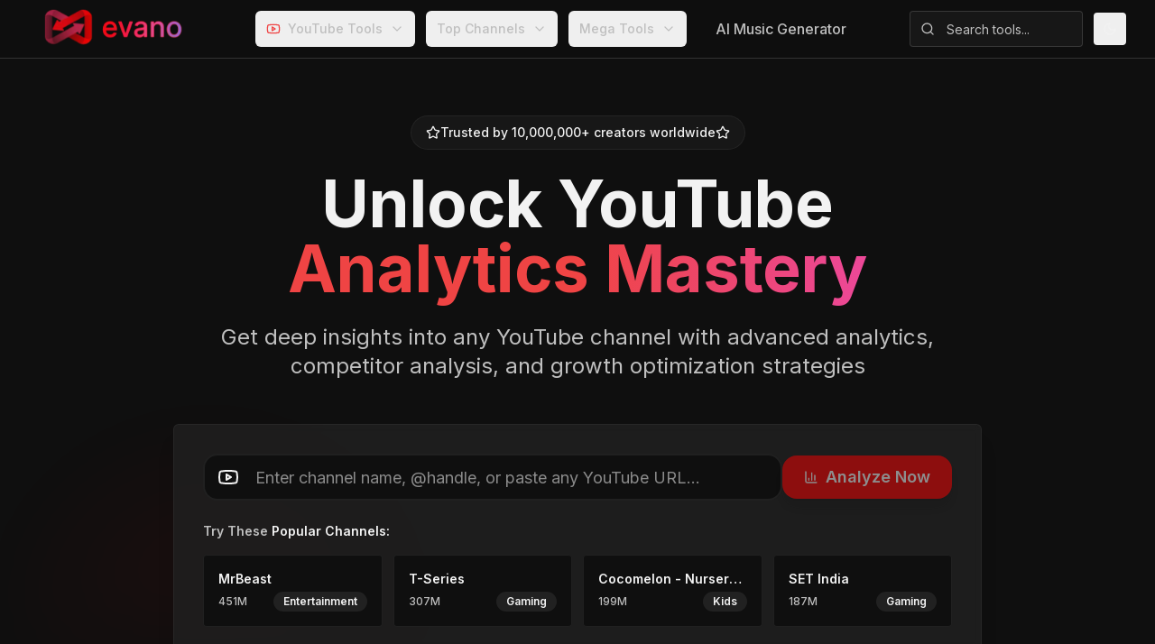

--- FILE ---
content_type: text/html; charset=utf-8
request_url: https://evano.com/
body_size: 8590
content:
<!DOCTYPE html><html lang="en" class="dark"><head><meta charSet="utf-8" data-next-head=""/><title data-next-head="">YouTube Analytics &amp; Channel Statistics | Real-Time Insights</title><meta name="description" content="Evano is the #1 free YouTube analytics platform trusted by 10M+ creators. Get real-time channel statistics and SEO tools — no login required." data-next-head=""/><meta name="keywords" content="youtube analytics, channel statistics, subscriber count, youtube data, video analytics, channel growth, youtube insights, social blade alternative" data-next-head=""/><link rel="canonical" href="https://evano.com/" data-next-head=""/><link rel="icon" href="/favicon4.ico" data-next-head=""/><meta property="og:title" content="YouTube Analytics &amp; Channel Statistics | Real-Time Insights" data-next-head=""/><meta property="og:description" content="Evano is the #1 free YouTube analytics platform trusted by 10M+ creators. Get real-time channel statistics and SEO tools — no login required." data-next-head=""/><meta property="og:type" content="website" data-next-head=""/><meta property="og:image" content="https://evano.com/images/evano_logo.webp" data-next-head=""/><meta property="og:url" content="https://evano.com/" data-next-head=""/><meta name="twitter:card" content="summary_large_image" data-next-head=""/><meta name="twitter:title" content="YouTube Analytics &amp; Channel Statistics | Real-Time Insights" data-next-head=""/><meta name="twitter:description" content="Evano is the #1 free YouTube analytics platform trusted by 10M+ creators. Get real-time channel statistics and SEO tools — no login required." data-next-head=""/><meta name="twitter:image" content="https://evano.com/images/evano_logo.webp" data-next-head=""/><meta name="robots" content="index, follow" data-next-head=""/><meta name="viewport" content="width=device-width, initial-scale=1.0" data-next-head=""/><meta http-equiv="X-UA-Compatible" content="IE=edge" data-next-head=""/><link rel="preload" as="image" imageSrcSet="/_next/image?url=%2Fimages%2Fevano_logo.webp&amp;w=256&amp;q=75 1x, /_next/image?url=%2Fimages%2Fevano_logo.webp&amp;w=640&amp;q=75 2x" data-next-head=""/><script async="" src="https://www.googletagmanager.com/gtag/js?id=G-NLG7MLZP3R"></script><script>
            window.dataLayer = window.dataLayer || [];
            function gtag(){dataLayer.push(arguments);}
            gtag('js', new Date());
            gtag('config', 'G-NLG7MLZP3R');
          </script><meta name="msvalidate.01" content="6E534CC6267A771BF2CA1DD384A282B7"/><meta property="og:image" content="https://evano.com/images/evano_logo.webp"/><meta name="twitter:image" content="https://evano.com/images/evano_logo.webp"/><link rel="stylesheet" href="https://cdnjs.cloudflare.com/ajax/libs/font-awesome/6.7.2/css/all.min.css"/><link rel="preload" href="/_next/static/css/6b9223e7934bd6fa.css" as="style"/><link rel="stylesheet" href="/_next/static/css/6b9223e7934bd6fa.css" data-n-g=""/><noscript data-n-css=""></noscript><script defer="" nomodule="" src="/_next/static/chunks/polyfills-42372ed130431b0a.js"></script><script src="/_next/static/chunks/webpack-e2cebe41a2cc008a.js" defer=""></script><script src="/_next/static/chunks/framework-1c0bb6f0440cae8d.js" defer=""></script><script src="/_next/static/chunks/main-a337a1e9cc2c8f36.js" defer=""></script><script src="/_next/static/chunks/pages/_app-19d75b2fa1ddff1d.js" defer=""></script><script src="/_next/static/chunks/pages/index-c173d783e92c2085.js" defer=""></script><script src="/_next/static/-kZKJ28rg02gTgXk-8T0-/_buildManifest.js" defer=""></script><script src="/_next/static/-kZKJ28rg02gTgXk-8T0-/_ssgManifest.js" defer=""></script></head><body><div id="__next"><div class="min-h-screen flex flex-col"><nav class="fixed top-0 w-full bg-background/95 backdrop-blur-sm border-b border-border z-50"><div class="max-w-7xl mx-auto px-4 sm:px-6 lg:px-8"><div class="flex justify-between items-center h-16 sm:h-16 lg:h-18"><div class="flex items-center flex-shrink-0"><a class="group flex items-center space-x-2" href="/"><img alt="Evano logo" width="200" height="32" decoding="async" data-nimg="1" class="evano-logo group-hover:scale-105 transition-transform duration-300" style="color:transparent" srcSet="/_next/image?url=%2Fimages%2Fevano_logo.webp&amp;w=256&amp;q=75 1x, /_next/image?url=%2Fimages%2Fevano_logo.webp&amp;w=640&amp;q=75 2x" src="/_next/image?url=%2Fimages%2Fevano_logo.webp&amp;w=640&amp;q=75"/></a></div><div class="hidden lg:flex items-center justify-center flex-1 max-w-4xl mx-6"><div class="flex items-center space-x-3"><button class="gap-2 whitespace-nowrap ring-offset-background focus-visible:outline-none focus-visible:ring-2 focus-visible:ring-ring focus-visible:ring-offset-2 disabled:pointer-events-none disabled:opacity-50 [&amp;_svg]:pointer-events-none [&amp;_svg]:size-4 [&amp;_svg]:shrink-0 h-10 flex items-center justify-center space-x-2 text-muted-foreground hover:text-foreground px-3 py-2 text-sm font-medium transition-all duration-200 hover:bg-muted/50 rounded-lg group" type="button" id="radix-:Raam:" aria-haspopup="menu" aria-expanded="false" data-state="closed"><svg xmlns="http://www.w3.org/2000/svg" width="24" height="24" viewBox="0 0 24 24" fill="none" stroke="currentColor" stroke-width="2" stroke-linecap="round" stroke-linejoin="round" class="lucide lucide-youtube h-5 w-5 text-red-500" aria-hidden="true"><path d="M2.5 17a24.12 24.12 0 0 1 0-10 2 2 0 0 1 1.4-1.4 49.56 49.56 0 0 1 16.2 0A2 2 0 0 1 21.5 7a24.12 24.12 0 0 1 0 10 2 2 0 0 1-1.4 1.4 49.55 49.55 0 0 1-16.2 0A2 2 0 0 1 2.5 17"></path><path d="m10 15 5-3-5-3z"></path></svg><span>YouTube Tools</span><svg xmlns="http://www.w3.org/2000/svg" width="24" height="24" viewBox="0 0 24 24" fill="none" stroke="currentColor" stroke-width="2" stroke-linecap="round" stroke-linejoin="round" class="lucide lucide-chevron-down h-4 w-4 transition-transform duration-200 group-data-[state=open]:rotate-180" aria-hidden="true"><path d="m6 9 6 6 6-6"></path></svg></button><button class="justify-center gap-2 whitespace-nowrap ring-offset-background focus-visible:outline-none focus-visible:ring-2 focus-visible:ring-ring focus-visible:ring-offset-2 disabled:pointer-events-none disabled:opacity-50 [&amp;_svg]:pointer-events-none [&amp;_svg]:size-4 [&amp;_svg]:shrink-0 h-10 flex items-center space-x-2 text-muted-foreground hover:text-foreground px-3 py-2 text-sm font-medium transition-all duration-200 hover:bg-muted/50 rounded-lg" type="button" id="radix-:Riam:" aria-haspopup="menu" aria-expanded="false" data-state="closed"><span>Top Channels</span><svg xmlns="http://www.w3.org/2000/svg" width="24" height="24" viewBox="0 0 24 24" fill="none" stroke="currentColor" stroke-width="2" stroke-linecap="round" stroke-linejoin="round" class="lucide lucide-chevron-down h-5 w-5 transition-transform duration-200 group-data-[state=open]:rotate-180" aria-hidden="true"><path d="m6 9 6 6 6-6"></path></svg></button><button class="justify-center gap-2 whitespace-nowrap ring-offset-background focus-visible:outline-none focus-visible:ring-2 focus-visible:ring-ring focus-visible:ring-offset-2 disabled:pointer-events-none disabled:opacity-50 [&amp;_svg]:pointer-events-none [&amp;_svg]:size-4 [&amp;_svg]:shrink-0 h-10 flex items-center space-x-2 text-muted-foreground hover:text-foreground px-3 py-2 text-sm font-medium transition-all duration-200 hover:bg-muted/50 rounded-lg" type="button" id="radix-:Rqam:" aria-haspopup="menu" aria-expanded="false" data-state="closed"><span>Mega Tools</span><svg xmlns="http://www.w3.org/2000/svg" width="24" height="24" viewBox="0 0 24 24" fill="none" stroke="currentColor" stroke-width="2" stroke-linecap="round" stroke-linejoin="round" class="lucide lucide-chevron-down h-5 w-5 transition-transform duration-200 group-data-[state=open]:rotate-180" aria-hidden="true"><path d="m6 9 6 6 6-6"></path></svg></button><a href="https://melodycraft.ai" target="_blank" rel="noopener noreferrer" class="text-muted-foreground hover:text-foreground px-5 py-3 text-base font-medium transition-colors rounded-lg hover:bg-muted/50">AI Music Generator</a></div></div><div class="hidden lg:flex items-center justify-end flex-shrink-0 space-x-3"><div class="relative"><div class="relative"><svg xmlns="http://www.w3.org/2000/svg" width="24" height="24" viewBox="0 0 24 24" fill="none" stroke="currentColor" stroke-width="2" stroke-linecap="round" stroke-linejoin="round" class="lucide lucide-search absolute left-3 top-1/2 transform -translate-y-1/2 text-muted-foreground w-4 h-4" aria-hidden="true"><path d="m21 21-4.34-4.34"></path><circle cx="11" cy="11" r="8"></circle></svg><input type="text" class="flex h-10 rounded-md border px-3 ring-offset-background file:border-0 file:bg-transparent file:text-sm file:font-medium placeholder:text-muted-foreground focus-visible:outline-none focus-visible:ring-2 focus-visible:ring-ring focus-visible:ring-offset-2 disabled:cursor-not-allowed disabled:opacity-50 pl-10 pr-4 py-2 w-48 text-sm bg-muted/50 border-muted-foreground/20 focus:border-primary focus:bg-background transition-all duration-200" placeholder="Search tools..." value=""/></div></div><button class="inline-flex items-center justify-center gap-2 whitespace-nowrap text-sm font-medium ring-offset-background focus-visible:outline-none focus-visible:ring-2 focus-visible:ring-ring focus-visible:ring-offset-2 disabled:pointer-events-none disabled:opacity-50 [&amp;_svg]:pointer-events-none [&amp;_svg]:size-4 [&amp;_svg]:shrink-0 hover:text-accent-foreground rounded-md h-9 w-9 px-0 hover:bg-muted/50 transition-all duration-300" type="button" id="radix-:Rjam:" aria-haspopup="menu" aria-expanded="false" data-state="closed"><div class="relative w-4 h-4"><svg xmlns="http://www.w3.org/2000/svg" width="24" height="24" viewBox="0 0 24 24" fill="none" stroke="currentColor" stroke-width="2" stroke-linecap="round" stroke-linejoin="round" class="lucide lucide-sun h-4 w-4 absolute transition-all duration-300 rotate-90 scale-0 opacity-0" aria-hidden="true"><circle cx="12" cy="12" r="4"></circle><path d="M12 2v2"></path><path d="M12 20v2"></path><path d="m4.93 4.93 1.41 1.41"></path><path d="m17.66 17.66 1.41 1.41"></path><path d="M2 12h2"></path><path d="M20 12h2"></path><path d="m6.34 17.66-1.41 1.41"></path><path d="m19.07 4.93-1.41 1.41"></path></svg><svg xmlns="http://www.w3.org/2000/svg" width="24" height="24" viewBox="0 0 24 24" fill="none" stroke="currentColor" stroke-width="2" stroke-linecap="round" stroke-linejoin="round" class="lucide lucide-moon h-4 w-4 absolute transition-all duration-300 rotate-0 scale-100 opacity-100" aria-hidden="true"><path d="M12 3a6 6 0 0 0 9 9 9 9 0 1 1-9-9Z"></path></svg><svg xmlns="http://www.w3.org/2000/svg" width="24" height="24" viewBox="0 0 24 24" fill="none" stroke="currentColor" stroke-width="2" stroke-linecap="round" stroke-linejoin="round" class="lucide lucide-monitor h-4 w-4 absolute transition-all duration-300 rotate-180 scale-75 opacity-0" aria-hidden="true"><rect width="20" height="14" x="2" y="3" rx="2"></rect><line x1="8" x2="16" y1="21" y2="21"></line><line x1="12" x2="12" y1="17" y2="21"></line></svg></div><span class="sr-only">Toggle theme</span></button></div><div class="lg:hidden flex items-center space-x-2"><button class="relative group inline-flex items-center justify-center w-9 h-9 rounded-lg text-muted-foreground hover:text-foreground hover:bg-primary/10 transition-all duration-200 active:scale-95" aria-label="Search tools"><svg xmlns="http://www.w3.org/2000/svg" width="24" height="24" viewBox="0 0 24 24" fill="none" stroke="currentColor" stroke-width="2" stroke-linecap="round" stroke-linejoin="round" class="lucide lucide-search h-4 w-4 group-hover:scale-110 transition-transform duration-200" aria-hidden="true"><path d="m21 21-4.34-4.34"></path><circle cx="11" cy="11" r="8"></circle></svg><div class="absolute -top-1 -right-1 w-3 h-3 bg-gradient-to-r from-blue-500 to-purple-500 rounded-full animate-pulse"></div></button><a class="relative group inline-flex items-center justify-center w-9 h-9 rounded-lg text-red-500 hover:text-red-600 hover:bg-red-50 dark:hover:bg-red-950/20 transition-all duration-200 active:scale-95" aria-label="YouTube Analytics" href="/youtube-channel-statistics"><svg xmlns="http://www.w3.org/2000/svg" width="24" height="24" viewBox="0 0 24 24" fill="none" stroke="currentColor" stroke-width="2" stroke-linecap="round" stroke-linejoin="round" class="lucide lucide-youtube h-4 w-4 group-hover:scale-110 transition-transform duration-200" aria-hidden="true"><path d="M2.5 17a24.12 24.12 0 0 1 0-10 2 2 0 0 1 1.4-1.4 49.56 49.56 0 0 1 16.2 0A2 2 0 0 1 21.5 7a24.12 24.12 0 0 1 0 10 2 2 0 0 1-1.4 1.4 49.55 49.55 0 0 1-16.2 0A2 2 0 0 1 2.5 17"></path><path d="m10 15 5-3-5-3z"></path></svg></a><button class="relative group inline-flex items-center justify-center w-10 h-10 rounded-xl text-muted-foreground hover:text-foreground hover:bg-muted/80 transition-all duration-200 active:scale-95" aria-label="Toggle navigation menu"><div class="relative"><div class="flex flex-col space-y-1"><div class="w-5 h-0.5 bg-current rounded-full group-hover:w-6 transition-all duration-200"></div><div class="w-5 h-0.5 bg-current rounded-full"></div><div class="w-5 h-0.5 bg-current rounded-full group-hover:w-3 transition-all duration-200"></div></div></div></button></div></div></div></nav><div class="flex-1"><div class="min-h-screen bg-background"><main><section class="pt-24 pb-12 lg:pt-32 lg:pb-20 relative overflow-hidden"><div class="absolute inset-0 bg-gradient-to-br from-background via-background to-muted/20 pointer-events-none"></div><div class="absolute top-20 right-10 w-72 h-72 bg-youtube-red/5 rounded-full blur-3xl animate-pulse"></div><div class="absolute bottom-20 left-10 w-96 h-96 bg-primary/5 rounded-full blur-3xl animate-pulse delay-1000"></div><div class="max-w-7xl mx-auto px-4 sm:px-6 lg:px-8 relative z-10"><div class="text-center"><div class="inline-flex items-center gap-2 bg-muted/50 backdrop-blur-sm px-4 py-2 rounded-full text-sm font-medium mb-6 border border-border/50"><svg xmlns="http://www.w3.org/2000/svg" width="24" height="24" viewBox="0 0 24 24" fill="none" stroke="currentColor" stroke-width="2" stroke-linecap="round" stroke-linejoin="round" class="lucide lucide-star w-4 h-4 text-youtube-red" aria-hidden="true"><path d="M11.525 2.295a.53.53 0 0 1 .95 0l2.31 4.679a2.123 2.123 0 0 0 1.595 1.16l5.166.756a.53.53 0 0 1 .294.904l-3.736 3.638a2.123 2.123 0 0 0-.611 1.878l.882 5.14a.53.53 0 0 1-.771.56l-4.618-2.428a2.122 2.122 0 0 0-1.973 0L6.396 21.01a.53.53 0 0 1-.77-.56l.881-5.139a2.122 2.122 0 0 0-.611-1.879L2.16 9.795a.53.53 0 0 1 .294-.906l5.165-.755a2.122 2.122 0 0 0 1.597-1.16z"></path></svg><span>Trusted by 10,000,000+ creators worldwide</span><svg xmlns="http://www.w3.org/2000/svg" width="24" height="24" viewBox="0 0 24 24" fill="none" stroke="currentColor" stroke-width="2" stroke-linecap="round" stroke-linejoin="round" class="lucide lucide-star w-4 h-4 text-youtube-red" aria-hidden="true"><path d="M11.525 2.295a.53.53 0 0 1 .95 0l2.31 4.679a2.123 2.123 0 0 0 1.595 1.16l5.166.756a.53.53 0 0 1 .294.904l-3.736 3.638a2.123 2.123 0 0 0-.611 1.878l.882 5.14a.53.53 0 0 1-.771.56l-4.618-2.428a2.122 2.122 0 0 0-1.973 0L6.396 21.01a.53.53 0 0 1-.77-.56l.881-5.139a2.122 2.122 0 0 0-.611-1.879L2.16 9.795a.53.53 0 0 1 .294-.906l5.165-.755a2.122 2.122 0 0 0 1.597-1.16z"></path></svg></div><h1 class="text-4xl md:text-6xl lg:text-7xl font-bold mb-6 leading-tight"><span class="block text-foreground">Unlock YouTube</span><span class="gradient-text bg-gradient-to-r from-youtube-red via-red-500 to-pink-500 bg-clip-text text-transparent">Analytics Mastery</span></h1><p class="text-xl md:text-2xl text-muted-foreground mb-12 max-w-4xl mx-auto leading-relaxed">Get deep insights into any YouTube channel with advanced analytics, competitor analysis, and growth optimization strategies</p><div class="max-w-4xl mx-auto mb-12"><div class="rounded-lg border text-card-foreground bg-card/80 backdrop-blur-sm border-border/50 shadow-xl"><div class="p-8"><div class="space-y-6"><div class="flex flex-col sm:flex-row gap-4 items-stretch sm:items-center"><div class="relative group flex-1"><div class="absolute inset-0 bg-gradient-to-r from-youtube-red/20 to-pink-500/20 rounded-2xl blur-lg group-focus-within:blur-xl transition-all duration-300 opacity-0 group-focus-within:opacity-100"></div><div class="relative flex items-center"><div class="absolute left-4 z-10"><svg xmlns="http://www.w3.org/2000/svg" width="24" height="24" viewBox="0 0 24 24" fill="none" stroke="currentColor" stroke-width="2" stroke-linecap="round" stroke-linejoin="round" class="lucide lucide-youtube w-6 h-6 text-youtube-red" aria-hidden="true"><path d="M2.5 17a24.12 24.12 0 0 1 0-10 2 2 0 0 1 1.4-1.4 49.56 49.56 0 0 1 16.2 0A2 2 0 0 1 21.5 7a24.12 24.12 0 0 1 0 10 2 2 0 0 1-1.4 1.4 49.55 49.55 0 0 1-16.2 0A2 2 0 0 1 2.5 17"></path><path d="m10 15 5-3-5-3z"></path></svg></div><input type="text" class="flex h-10 px-3 ring-offset-background file:border-0 file:bg-transparent file:text-sm file:font-medium focus-visible:outline-none focus-visible:ring-2 focus-visible:ring-ring focus-visible:ring-offset-2 disabled:cursor-not-allowed disabled:opacity-50 w-full pl-14 pr-4 py-6 text-lg bg-background/90 border-2 border-border/50 rounded-2xl focus:ring-2 focus:ring-youtube-red/50 focus:border-youtube-red/50 transition-all duration-300 placeholder:text-muted-foreground/70" placeholder="Enter channel name, @handle, or paste any YouTube URL..." value=""/></div></div><button class="inline-flex items-center justify-center gap-2 ring-offset-background focus-visible:outline-none focus-visible:ring-2 focus-visible:ring-ring focus-visible:ring-offset-2 disabled:pointer-events-none [&amp;_svg]:pointer-events-none [&amp;_svg]:size-4 [&amp;_svg]:shrink-0 bg-primary hover:bg-primary/90 h-10 youtube-red youtube-hover text-white px-6 py-6 rounded-2xl font-semibold border-0 text-lg shadow-lg hover:shadow-xl transition-all duration-300 disabled:opacity-50 whitespace-nowrap" disabled=""><svg xmlns="http://www.w3.org/2000/svg" width="24" height="24" viewBox="0 0 24 24" fill="none" stroke="currentColor" stroke-width="2" stroke-linecap="round" stroke-linejoin="round" class="lucide lucide-chart-column mr-2 h-5 w-5" aria-hidden="true"><path d="M3 3v16a2 2 0 0 0 2 2h16"></path><path d="M18 17V9"></path><path d="M13 17V5"></path><path d="M8 17v-3"></path></svg>Analyze Now</button></div><div class="space-y-4"><h3 class="text-sm font-semibold text-muted-foreground text-left">Try These<!-- --> <a class="font-semibold text-foreground hover:text-[#FF0000] transition-colors truncate cursor-pointer text-left" href="/top-100-channels">Popular Channels:</a></h3><div class="grid grid-cols-2 md:grid-cols-4 gap-3"><button class="inline-flex items-center justify-center gap-2 whitespace-nowrap rounded-md text-sm font-medium ring-offset-background focus-visible:outline-none focus-visible:ring-2 focus-visible:ring-ring focus-visible:ring-offset-2 disabled:pointer-events-none disabled:opacity-50 [&amp;_svg]:pointer-events-none [&amp;_svg]:size-4 [&amp;_svg]:shrink-0 border bg-background hover:text-accent-foreground h-auto p-4 text-left border-border/50 hover:border-youtube-red/50 hover:bg-youtube-red/5 transition-all duration-300"><div class="space-y-1 w-full"><div class="font-semibold text-sm truncate">MrBeast</div><div class="text-xs text-muted-foreground flex items-center justify-between"><span>451M</span><div class="inline-flex items-center rounded-full border px-2.5 py-0.5 font-semibold transition-colors focus:outline-none focus:ring-2 focus:ring-ring focus:ring-offset-2 border-transparent bg-secondary text-secondary-foreground hover:bg-secondary/80 text-xs">Entertainment</div></div></div></button><button class="inline-flex items-center justify-center gap-2 whitespace-nowrap rounded-md text-sm font-medium ring-offset-background focus-visible:outline-none focus-visible:ring-2 focus-visible:ring-ring focus-visible:ring-offset-2 disabled:pointer-events-none disabled:opacity-50 [&amp;_svg]:pointer-events-none [&amp;_svg]:size-4 [&amp;_svg]:shrink-0 border bg-background hover:text-accent-foreground h-auto p-4 text-left border-border/50 hover:border-youtube-red/50 hover:bg-youtube-red/5 transition-all duration-300"><div class="space-y-1 w-full"><div class="font-semibold text-sm truncate">T-Series</div><div class="text-xs text-muted-foreground flex items-center justify-between"><span>307M</span><div class="inline-flex items-center rounded-full border px-2.5 py-0.5 font-semibold transition-colors focus:outline-none focus:ring-2 focus:ring-ring focus:ring-offset-2 border-transparent bg-secondary text-secondary-foreground hover:bg-secondary/80 text-xs">Gaming</div></div></div></button><button class="inline-flex items-center justify-center gap-2 whitespace-nowrap rounded-md text-sm font-medium ring-offset-background focus-visible:outline-none focus-visible:ring-2 focus-visible:ring-ring focus-visible:ring-offset-2 disabled:pointer-events-none disabled:opacity-50 [&amp;_svg]:pointer-events-none [&amp;_svg]:size-4 [&amp;_svg]:shrink-0 border bg-background hover:text-accent-foreground h-auto p-4 text-left border-border/50 hover:border-youtube-red/50 hover:bg-youtube-red/5 transition-all duration-300"><div class="space-y-1 w-full"><div class="font-semibold text-sm truncate">Cocomelon - Nursery Rhymes</div><div class="text-xs text-muted-foreground flex items-center justify-between"><span>199M</span><div class="inline-flex items-center rounded-full border px-2.5 py-0.5 font-semibold transition-colors focus:outline-none focus:ring-2 focus:ring-ring focus:ring-offset-2 border-transparent bg-secondary text-secondary-foreground hover:bg-secondary/80 text-xs">Kids</div></div></div></button><button class="inline-flex items-center justify-center gap-2 whitespace-nowrap rounded-md text-sm font-medium ring-offset-background focus-visible:outline-none focus-visible:ring-2 focus-visible:ring-ring focus-visible:ring-offset-2 disabled:pointer-events-none disabled:opacity-50 [&amp;_svg]:pointer-events-none [&amp;_svg]:size-4 [&amp;_svg]:shrink-0 border bg-background hover:text-accent-foreground h-auto p-4 text-left border-border/50 hover:border-youtube-red/50 hover:bg-youtube-red/5 transition-all duration-300"><div class="space-y-1 w-full"><div class="font-semibold text-sm truncate">SET India</div><div class="text-xs text-muted-foreground flex items-center justify-between"><span>187M</span><div class="inline-flex items-center rounded-full border px-2.5 py-0.5 font-semibold transition-colors focus:outline-none focus:ring-2 focus:ring-ring focus:ring-offset-2 border-transparent bg-secondary text-secondary-foreground hover:bg-secondary/80 text-xs">Gaming</div></div></div></button></div></div></div></div></div></div><div class="grid grid-cols-1 md:grid-cols-3 gap-6 max-w-4xl mx-auto mb-12"><div class="flex items-center justify-center space-x-3 bg-muted/30 backdrop-blur-sm rounded-xl px-6 py-4 border border-border/50"><svg xmlns="http://www.w3.org/2000/svg" width="24" height="24" viewBox="0 0 24 24" fill="none" stroke="currentColor" stroke-width="2" stroke-linecap="round" stroke-linejoin="round" class="lucide lucide-trending-up w-5 h-5 text-emerald-500" aria-hidden="true"><path d="M16 7h6v6"></path><path d="m22 7-8.5 8.5-5-5L2 17"></path></svg><span class="text-sm font-medium">Real-time Analytics</span></div><div class="flex items-center justify-center space-x-3 bg-muted/30 backdrop-blur-sm rounded-xl px-6 py-4 border border-border/50"><svg xmlns="http://www.w3.org/2000/svg" width="24" height="24" viewBox="0 0 24 24" fill="none" stroke="currentColor" stroke-width="2" stroke-linecap="round" stroke-linejoin="round" class="lucide lucide-users w-5 h-5 text-blue-500" aria-hidden="true"><path d="M16 21v-2a4 4 0 0 0-4-4H6a4 4 0 0 0-4 4v2"></path><path d="M16 3.128a4 4 0 0 1 0 7.744"></path><path d="M22 21v-2a4 4 0 0 0-3-3.87"></path><circle cx="9" cy="7" r="4"></circle></svg><span class="text-sm font-medium">Competitor Analysis</span></div><div class="flex items-center justify-center space-x-3 bg-muted/30 backdrop-blur-sm rounded-xl px-6 py-4 border border-border/50"><svg xmlns="http://www.w3.org/2000/svg" width="24" height="24" viewBox="0 0 24 24" fill="none" stroke="currentColor" stroke-width="2" stroke-linecap="round" stroke-linejoin="round" class="lucide lucide-globe w-5 h-5 text-youtube-red" aria-hidden="true"><circle cx="12" cy="12" r="10"></circle><path d="M12 2a14.5 14.5 0 0 0 0 20 14.5 14.5 0 0 0 0-20"></path><path d="M2 12h20"></path></svg><span class="text-sm font-medium">Global Insights</span></div></div><div class="flex flex-wrap justify-center items-center gap-8 text-sm text-muted-foreground"><div class="flex items-center space-x-2"><div class="w-2 h-2 bg-emerald-500 rounded-full animate-pulse"></div><span>100% Free Analysis</span></div><div class="flex items-center space-x-2"><div class="w-2 h-2 bg-blue-500 rounded-full animate-pulse"></div><span>No Registration Required</span></div><div class="flex items-center space-x-2"><div class="w-2 h-2 bg-red-500 rounded-full animate-pulse"></div><span>Live YouTube Data</span></div></div></div></div></section><section id="features" class="py-12 lg:py-20 bg-muted/20"><div class="max-w-7xl mx-auto px-4 sm:px-6 lg:px-8"><div class="text-center mb-16"><h2 class="text-3xl md:text-4xl font-bold mb-4">Powerful YouTube Analytics Features</h2><p class="text-xl text-muted-foreground max-w-2xl mx-auto">Everything you need to understand and grow your YouTube presence</p></div><div class="grid grid-cols-1 md:grid-cols-2 lg:grid-cols-3 gap-8"><div class="rounded-lg border bg-card text-card-foreground shadow-sm card-hover glass-effect"><div class="p-8"><div class="w-12 h-12 bg-gradient-to-r from-red-500 to-red-600 rounded-xl flex items-center justify-center mb-6"><svg xmlns="http://www.w3.org/2000/svg" width="24" height="24" viewBox="0 0 24 24" fill="none" stroke="currentColor" stroke-width="2" stroke-linecap="round" stroke-linejoin="round" class="lucide lucide-chart-column text-white h-6 w-6" aria-hidden="true"><path d="M3 3v16a2 2 0 0 0 2 2h16"></path><path d="M18 17V9"></path><path d="M13 17V5"></path><path d="M8 17v-3"></path></svg></div><h3 class="text-xl font-semibold mb-4">Deep Analytics</h3><p class="text-muted-foreground mb-4">Get comprehensive insights into your channel&#x27;s performance</p><ul class="text-sm text-muted-foreground space-y-2"><li class="flex items-center"><svg xmlns="http://www.w3.org/2000/svg" width="24" height="24" viewBox="0 0 24 24" fill="none" stroke="currentColor" stroke-width="2" stroke-linecap="round" stroke-linejoin="round" class="lucide lucide-check text-emerald-400 mr-2 h-4 w-4" aria-hidden="true"><path d="M20 6 9 17l-5-5"></path></svg>Subscriber growth tracking</li><li class="flex items-center"><svg xmlns="http://www.w3.org/2000/svg" width="24" height="24" viewBox="0 0 24 24" fill="none" stroke="currentColor" stroke-width="2" stroke-linecap="round" stroke-linejoin="round" class="lucide lucide-check text-emerald-400 mr-2 h-4 w-4" aria-hidden="true"><path d="M20 6 9 17l-5-5"></path></svg>Engagement rate analysis</li><li class="flex items-center"><svg xmlns="http://www.w3.org/2000/svg" width="24" height="24" viewBox="0 0 24 24" fill="none" stroke="currentColor" stroke-width="2" stroke-linecap="round" stroke-linejoin="round" class="lucide lucide-check text-emerald-400 mr-2 h-4 w-4" aria-hidden="true"><path d="M20 6 9 17l-5-5"></path></svg>Revenue estimation</li></ul></div></div><div class="rounded-lg border bg-card text-card-foreground shadow-sm card-hover glass-effect"><div class="p-8"><div class="w-12 h-12 bg-gradient-to-r from-red-600 to-red-700 rounded-xl flex items-center justify-center mb-6"><svg xmlns="http://www.w3.org/2000/svg" width="24" height="24" viewBox="0 0 24 24" fill="none" stroke="currentColor" stroke-width="2" stroke-linecap="round" stroke-linejoin="round" class="lucide lucide-video text-white h-6 w-6" aria-hidden="true"><path d="m16 13 5.223 3.482a.5.5 0 0 0 .777-.416V7.87a.5.5 0 0 0-.752-.432L16 10.5"></path><rect x="2" y="6" width="14" height="12" rx="2"></rect></svg></div><h3 class="text-xl font-semibold mb-4">Video Performance</h3><p class="text-muted-foreground mb-4">Track and analyze your video metrics in real-time</p><ul class="text-sm text-muted-foreground space-y-2"><li class="flex items-center"><svg xmlns="http://www.w3.org/2000/svg" width="24" height="24" viewBox="0 0 24 24" fill="none" stroke="currentColor" stroke-width="2" stroke-linecap="round" stroke-linejoin="round" class="lucide lucide-check text-emerald-400 mr-2 h-4 w-4" aria-hidden="true"><path d="M20 6 9 17l-5-5"></path></svg>View velocity tracking</li><li class="flex items-center"><svg xmlns="http://www.w3.org/2000/svg" width="24" height="24" viewBox="0 0 24 24" fill="none" stroke="currentColor" stroke-width="2" stroke-linecap="round" stroke-linejoin="round" class="lucide lucide-check text-emerald-400 mr-2 h-4 w-4" aria-hidden="true"><path d="M20 6 9 17l-5-5"></path></svg>Like/comment ratios</li><li class="flex items-center"><svg xmlns="http://www.w3.org/2000/svg" width="24" height="24" viewBox="0 0 24 24" fill="none" stroke="currentColor" stroke-width="2" stroke-linecap="round" stroke-linejoin="round" class="lucide lucide-check text-emerald-400 mr-2 h-4 w-4" aria-hidden="true"><path d="M20 6 9 17l-5-5"></path></svg>Optimal posting times</li></ul></div></div><div class="rounded-lg border bg-card text-card-foreground shadow-sm card-hover glass-effect"><div class="p-8"><div class="w-12 h-12 bg-gradient-to-r from-red-500 to-orange-500 rounded-xl flex items-center justify-center mb-6"><svg xmlns="http://www.w3.org/2000/svg" width="24" height="24" viewBox="0 0 24 24" fill="none" stroke="currentColor" stroke-width="2" stroke-linecap="round" stroke-linejoin="round" class="lucide lucide-users text-white h-6 w-6" aria-hidden="true"><path d="M16 21v-2a4 4 0 0 0-4-4H6a4 4 0 0 0-4 4v2"></path><path d="M16 3.128a4 4 0 0 1 0 7.744"></path><path d="M22 21v-2a4 4 0 0 0-3-3.87"></path><circle cx="9" cy="7" r="4"></circle></svg></div><h3 class="text-xl font-semibold mb-4">Competitor Analysis</h3><p class="text-muted-foreground mb-4">Compare your channel with competitors and find opportunities</p><ul class="text-sm text-muted-foreground space-y-2"><li class="flex items-center"><svg xmlns="http://www.w3.org/2000/svg" width="24" height="24" viewBox="0 0 24 24" fill="none" stroke="currentColor" stroke-width="2" stroke-linecap="round" stroke-linejoin="round" class="lucide lucide-check text-emerald-400 mr-2 h-4 w-4" aria-hidden="true"><path d="M20 6 9 17l-5-5"></path></svg>Channel comparison</li><li class="flex items-center"><svg xmlns="http://www.w3.org/2000/svg" width="24" height="24" viewBox="0 0 24 24" fill="none" stroke="currentColor" stroke-width="2" stroke-linecap="round" stroke-linejoin="round" class="lucide lucide-check text-emerald-400 mr-2 h-4 w-4" aria-hidden="true"><path d="M20 6 9 17l-5-5"></path></svg>Content gap analysis</li><li class="flex items-center"><svg xmlns="http://www.w3.org/2000/svg" width="24" height="24" viewBox="0 0 24 24" fill="none" stroke="currentColor" stroke-width="2" stroke-linecap="round" stroke-linejoin="round" class="lucide lucide-check text-emerald-400 mr-2 h-4 w-4" aria-hidden="true"><path d="M20 6 9 17l-5-5"></path></svg>Strategy insights</li></ul></div></div><div class="rounded-lg border bg-card text-card-foreground shadow-sm card-hover glass-effect"><div class="p-8"><div class="w-12 h-12 bg-gradient-to-r from-red-400 to-red-500 rounded-xl flex items-center justify-center mb-6"><svg xmlns="http://www.w3.org/2000/svg" width="24" height="24" viewBox="0 0 24 24" fill="none" stroke="currentColor" stroke-width="2" stroke-linecap="round" stroke-linejoin="round" class="lucide lucide-search text-white h-6 w-6" aria-hidden="true"><path d="m21 21-4.34-4.34"></path><circle cx="11" cy="11" r="8"></circle></svg></div><h3 class="text-xl font-semibold mb-4">SEO Research</h3><p class="text-muted-foreground mb-4">Discover trending keywords and optimize your content for search</p><ul class="text-sm text-muted-foreground space-y-2"><li class="flex items-center"><svg xmlns="http://www.w3.org/2000/svg" width="24" height="24" viewBox="0 0 24 24" fill="none" stroke="currentColor" stroke-width="2" stroke-linecap="round" stroke-linejoin="round" class="lucide lucide-check text-emerald-400 mr-2 h-4 w-4" aria-hidden="true"><path d="M20 6 9 17l-5-5"></path></svg>Trending keyword discovery</li><li class="flex items-center"><svg xmlns="http://www.w3.org/2000/svg" width="24" height="24" viewBox="0 0 24 24" fill="none" stroke="currentColor" stroke-width="2" stroke-linecap="round" stroke-linejoin="round" class="lucide lucide-check text-emerald-400 mr-2 h-4 w-4" aria-hidden="true"><path d="M20 6 9 17l-5-5"></path></svg>SEO optimization tips</li><li class="flex items-center"><svg xmlns="http://www.w3.org/2000/svg" width="24" height="24" viewBox="0 0 24 24" fill="none" stroke="currentColor" stroke-width="2" stroke-linecap="round" stroke-linejoin="round" class="lucide lucide-check text-emerald-400 mr-2 h-4 w-4" aria-hidden="true"><path d="M20 6 9 17l-5-5"></path></svg>Tag suggestions</li></ul></div></div><div class="rounded-lg border bg-card text-card-foreground shadow-sm card-hover glass-effect"><div class="p-8"><div class="w-12 h-12 bg-gradient-to-r from-red-600 to-red-800 rounded-xl flex items-center justify-center mb-6"><svg xmlns="http://www.w3.org/2000/svg" width="24" height="24" viewBox="0 0 24 24" fill="none" stroke="currentColor" stroke-width="2" stroke-linecap="round" stroke-linejoin="round" class="lucide lucide-bell text-white h-6 w-6" aria-hidden="true"><path d="M10.268 21a2 2 0 0 0 3.464 0"></path><path d="M3.262 15.326A1 1 0 0 0 4 17h16a1 1 0 0 0 .74-1.673C19.41 13.956 18 12.499 18 8A6 6 0 0 0 6 8c0 4.499-1.411 5.956-2.738 7.326"></path></svg></div><h3 class="text-xl font-semibold mb-4">Real-Time Alerts</h3><p class="text-muted-foreground mb-4">Get instant notifications for performance changes and trends</p><ul class="text-sm text-muted-foreground space-y-2"><li class="flex items-center"><svg xmlns="http://www.w3.org/2000/svg" width="24" height="24" viewBox="0 0 24 24" fill="none" stroke="currentColor" stroke-width="2" stroke-linecap="round" stroke-linejoin="round" class="lucide lucide-check text-emerald-400 mr-2 h-4 w-4" aria-hidden="true"><path d="M20 6 9 17l-5-5"></path></svg>Performance alerts</li><li class="flex items-center"><svg xmlns="http://www.w3.org/2000/svg" width="24" height="24" viewBox="0 0 24 24" fill="none" stroke="currentColor" stroke-width="2" stroke-linecap="round" stroke-linejoin="round" class="lucide lucide-check text-emerald-400 mr-2 h-4 w-4" aria-hidden="true"><path d="M20 6 9 17l-5-5"></path></svg>Trend notifications</li><li class="flex items-center"><svg xmlns="http://www.w3.org/2000/svg" width="24" height="24" viewBox="0 0 24 24" fill="none" stroke="currentColor" stroke-width="2" stroke-linecap="round" stroke-linejoin="round" class="lucide lucide-check text-emerald-400 mr-2 h-4 w-4" aria-hidden="true"><path d="M20 6 9 17l-5-5"></path></svg>Custom thresholds</li></ul></div></div><div class="rounded-lg border bg-card text-card-foreground shadow-sm card-hover glass-effect"><div class="p-8"><div class="w-12 h-12 bg-gradient-to-r from-red-500 to-red-600 rounded-xl flex items-center justify-center mb-6"><svg xmlns="http://www.w3.org/2000/svg" width="24" height="24" viewBox="0 0 24 24" fill="none" stroke="currentColor" stroke-width="2" stroke-linecap="round" stroke-linejoin="round" class="lucide lucide-file-text text-white h-6 w-6" aria-hidden="true"><path d="M15 2H6a2 2 0 0 0-2 2v16a2 2 0 0 0 2 2h12a2 2 0 0 0 2-2V7Z"></path><path d="M14 2v4a2 2 0 0 0 2 2h4"></path><path d="M10 9H8"></path><path d="M16 13H8"></path><path d="M16 17H8"></path></svg></div><h3 class="text-xl font-semibold mb-4">Export &amp; Reporting</h3><p class="text-muted-foreground mb-4">Generate professional reports and export data seamlessly</p><ul class="text-sm text-muted-foreground space-y-2"><li class="flex items-center"><svg xmlns="http://www.w3.org/2000/svg" width="24" height="24" viewBox="0 0 24 24" fill="none" stroke="currentColor" stroke-width="2" stroke-linecap="round" stroke-linejoin="round" class="lucide lucide-check text-emerald-400 mr-2 h-4 w-4" aria-hidden="true"><path d="M20 6 9 17l-5-5"></path></svg>PDF/CSV exports</li><li class="flex items-center"><svg xmlns="http://www.w3.org/2000/svg" width="24" height="24" viewBox="0 0 24 24" fill="none" stroke="currentColor" stroke-width="2" stroke-linecap="round" stroke-linejoin="round" class="lucide lucide-check text-emerald-400 mr-2 h-4 w-4" aria-hidden="true"><path d="M20 6 9 17l-5-5"></path></svg>Custom reports</li><li class="flex items-center"><svg xmlns="http://www.w3.org/2000/svg" width="24" height="24" viewBox="0 0 24 24" fill="none" stroke="currentColor" stroke-width="2" stroke-linecap="round" stroke-linejoin="round" class="lucide lucide-check text-emerald-400 mr-2 h-4 w-4" aria-hidden="true"><path d="M20 6 9 17l-5-5"></path></svg>White-label options</li></ul></div></div></div></div></section><section class="py-12 lg:py-20"><div class="max-w-7xl mx-auto px-4 sm:px-6 lg:px-8"><div class="text-center mb-12"><h2 class="text-3xl md:text-4xl font-bold mb-4">Trusted by Content Creators Worldwide</h2></div><div class="grid grid-cols-2 md:grid-cols-4 gap-8"><div class="text-center"><span class="text-4xl md:text-5xl font-bold gradient-text mb-2">0<!-- -->+</span><div class="text-muted-foreground">Channels Analyzed</div></div><div class="text-center"><span class="text-4xl md:text-5xl font-bold gradient-text mb-2">0<!-- -->+</span><div class="text-muted-foreground">Videos Tracked</div></div><div class="text-center"><span class="text-4xl md:text-5xl font-bold gradient-text mb-2">0<!-- -->+</span><div class="text-muted-foreground">Countries</div></div><div class="text-center"><span class="text-4xl md:text-5xl font-bold gradient-text mb-2">0<!-- -->/7</span><div class="text-muted-foreground">Daily Data Updates</div></div></div></div></section><section class="py-12 lg:py-20 bg-muted/20"><div class="max-w-7xl mx-auto px-4 sm:px-6 lg:px-8"><div class="text-center mb-16"><h2 class="text-3xl md:text-4xl font-bold mb-4">How It Works</h2><p class="text-xl text-muted-foreground max-w-2xl mx-auto">Get started with YouTube analytics in three simple steps</p></div><div class="grid grid-cols-1 md:grid-cols-3 gap-8"><div class="text-center"><div class="w-16 h-16 bg-gradient-to-r from-blue-500 to-purple-500 rounded-full flex items-center justify-center mx-auto mb-6"><span class="text-2xl font-bold text-white">1</span></div><h3 class="text-xl font-semibold mb-4">Connect Your Channel</h3><p class="text-muted-foreground">Link your YouTube channel securely to access comprehensive analytics</p></div><div class="text-center"><div class="w-16 h-16 bg-gradient-to-r from-purple-500 to-pink-500 rounded-full flex items-center justify-center mx-auto mb-6"><span class="text-2xl font-bold text-white">2</span></div><h3 class="text-xl font-semibold mb-4">Analyze Performance</h3><p class="text-muted-foreground">View detailed insights about your videos, subscribers, and engagement</p></div><div class="text-center"><div class="w-16 h-16 bg-gradient-to-r from-emerald-500 to-teal-500 rounded-full flex items-center justify-center mx-auto mb-6"><span class="text-2xl font-bold text-white">3</span></div><h3 class="text-xl font-semibold mb-4">Optimize &amp; Grow</h3><p class="text-muted-foreground">Use actionable insights to improve content and grow your audience</p></div></div></div></section><section class="py-12 lg:py-20"><div class="max-w-7xl mx-auto px-4 sm:px-6 lg:px-8"><div class="text-center mb-12"><h2 class="text-3xl md:text-4xl font-bold mb-4">What Creators Are Saying</h2></div><div class="grid grid-cols-1 md:grid-cols-3 gap-8"><div class="rounded-lg border bg-card text-card-foreground shadow-sm glass-effect"><div class="p-8"><div class="flex items-center mb-4"><span class="relative flex shrink-0 overflow-hidden rounded-full h-12 w-12 mr-4"><span class="flex h-full w-full items-center justify-center rounded-full bg-muted">AM</span></span><div><div class="font-semibold">Alex Martinez</div><div class="text-muted-foreground text-sm">Tech Reviewer • 2.5M subs</div></div></div><p class="text-muted-foreground mb-4">&quot;<!-- -->Evano helped me identify the best posting times and optimize my thumbnails. My average views increased by 300% in just two months!<!-- -->&quot;</p><div class="flex text-amber-400"><svg xmlns="http://www.w3.org/2000/svg" width="24" height="24" viewBox="0 0 24 24" fill="none" stroke="currentColor" stroke-width="2" stroke-linecap="round" stroke-linejoin="round" class="lucide lucide-star h-4 w-4 fill-current" aria-hidden="true"><path d="M11.525 2.295a.53.53 0 0 1 .95 0l2.31 4.679a2.123 2.123 0 0 0 1.595 1.16l5.166.756a.53.53 0 0 1 .294.904l-3.736 3.638a2.123 2.123 0 0 0-.611 1.878l.882 5.14a.53.53 0 0 1-.771.56l-4.618-2.428a2.122 2.122 0 0 0-1.973 0L6.396 21.01a.53.53 0 0 1-.77-.56l.881-5.139a2.122 2.122 0 0 0-.611-1.879L2.16 9.795a.53.53 0 0 1 .294-.906l5.165-.755a2.122 2.122 0 0 0 1.597-1.16z"></path></svg><svg xmlns="http://www.w3.org/2000/svg" width="24" height="24" viewBox="0 0 24 24" fill="none" stroke="currentColor" stroke-width="2" stroke-linecap="round" stroke-linejoin="round" class="lucide lucide-star h-4 w-4 fill-current" aria-hidden="true"><path d="M11.525 2.295a.53.53 0 0 1 .95 0l2.31 4.679a2.123 2.123 0 0 0 1.595 1.16l5.166.756a.53.53 0 0 1 .294.904l-3.736 3.638a2.123 2.123 0 0 0-.611 1.878l.882 5.14a.53.53 0 0 1-.771.56l-4.618-2.428a2.122 2.122 0 0 0-1.973 0L6.396 21.01a.53.53 0 0 1-.77-.56l.881-5.139a2.122 2.122 0 0 0-.611-1.879L2.16 9.795a.53.53 0 0 1 .294-.906l5.165-.755a2.122 2.122 0 0 0 1.597-1.16z"></path></svg><svg xmlns="http://www.w3.org/2000/svg" width="24" height="24" viewBox="0 0 24 24" fill="none" stroke="currentColor" stroke-width="2" stroke-linecap="round" stroke-linejoin="round" class="lucide lucide-star h-4 w-4 fill-current" aria-hidden="true"><path d="M11.525 2.295a.53.53 0 0 1 .95 0l2.31 4.679a2.123 2.123 0 0 0 1.595 1.16l5.166.756a.53.53 0 0 1 .294.904l-3.736 3.638a2.123 2.123 0 0 0-.611 1.878l.882 5.14a.53.53 0 0 1-.771.56l-4.618-2.428a2.122 2.122 0 0 0-1.973 0L6.396 21.01a.53.53 0 0 1-.77-.56l.881-5.139a2.122 2.122 0 0 0-.611-1.879L2.16 9.795a.53.53 0 0 1 .294-.906l5.165-.755a2.122 2.122 0 0 0 1.597-1.16z"></path></svg><svg xmlns="http://www.w3.org/2000/svg" width="24" height="24" viewBox="0 0 24 24" fill="none" stroke="currentColor" stroke-width="2" stroke-linecap="round" stroke-linejoin="round" class="lucide lucide-star h-4 w-4 fill-current" aria-hidden="true"><path d="M11.525 2.295a.53.53 0 0 1 .95 0l2.31 4.679a2.123 2.123 0 0 0 1.595 1.16l5.166.756a.53.53 0 0 1 .294.904l-3.736 3.638a2.123 2.123 0 0 0-.611 1.878l.882 5.14a.53.53 0 0 1-.771.56l-4.618-2.428a2.122 2.122 0 0 0-1.973 0L6.396 21.01a.53.53 0 0 1-.77-.56l.881-5.139a2.122 2.122 0 0 0-.611-1.879L2.16 9.795a.53.53 0 0 1 .294-.906l5.165-.755a2.122 2.122 0 0 0 1.597-1.16z"></path></svg><svg xmlns="http://www.w3.org/2000/svg" width="24" height="24" viewBox="0 0 24 24" fill="none" stroke="currentColor" stroke-width="2" stroke-linecap="round" stroke-linejoin="round" class="lucide lucide-star h-4 w-4 fill-current" aria-hidden="true"><path d="M11.525 2.295a.53.53 0 0 1 .95 0l2.31 4.679a2.123 2.123 0 0 0 1.595 1.16l5.166.756a.53.53 0 0 1 .294.904l-3.736 3.638a2.123 2.123 0 0 0-.611 1.878l.882 5.14a.53.53 0 0 1-.771.56l-4.618-2.428a2.122 2.122 0 0 0-1.973 0L6.396 21.01a.53.53 0 0 1-.77-.56l.881-5.139a2.122 2.122 0 0 0-.611-1.879L2.16 9.795a.53.53 0 0 1 .294-.906l5.165-.755a2.122 2.122 0 0 0 1.597-1.16z"></path></svg></div></div></div><div class="rounded-lg border bg-card text-card-foreground shadow-sm glass-effect"><div class="p-8"><div class="flex items-center mb-4"><span class="relative flex shrink-0 overflow-hidden rounded-full h-12 w-12 mr-4"><span class="flex h-full w-full items-center justify-center rounded-full bg-muted">SC</span></span><div><div class="font-semibold">Sarah Chen</div><div class="text-muted-foreground text-sm">Lifestyle Vlogger • 1.2M subs</div></div></div><p class="text-muted-foreground mb-4">&quot;<!-- -->The competitor analysis feature is incredible. I discovered content gaps in my niche and created videos that went viral!<!-- -->&quot;</p><div class="flex text-amber-400"><svg xmlns="http://www.w3.org/2000/svg" width="24" height="24" viewBox="0 0 24 24" fill="none" stroke="currentColor" stroke-width="2" stroke-linecap="round" stroke-linejoin="round" class="lucide lucide-star h-4 w-4 fill-current" aria-hidden="true"><path d="M11.525 2.295a.53.53 0 0 1 .95 0l2.31 4.679a2.123 2.123 0 0 0 1.595 1.16l5.166.756a.53.53 0 0 1 .294.904l-3.736 3.638a2.123 2.123 0 0 0-.611 1.878l.882 5.14a.53.53 0 0 1-.771.56l-4.618-2.428a2.122 2.122 0 0 0-1.973 0L6.396 21.01a.53.53 0 0 1-.77-.56l.881-5.139a2.122 2.122 0 0 0-.611-1.879L2.16 9.795a.53.53 0 0 1 .294-.906l5.165-.755a2.122 2.122 0 0 0 1.597-1.16z"></path></svg><svg xmlns="http://www.w3.org/2000/svg" width="24" height="24" viewBox="0 0 24 24" fill="none" stroke="currentColor" stroke-width="2" stroke-linecap="round" stroke-linejoin="round" class="lucide lucide-star h-4 w-4 fill-current" aria-hidden="true"><path d="M11.525 2.295a.53.53 0 0 1 .95 0l2.31 4.679a2.123 2.123 0 0 0 1.595 1.16l5.166.756a.53.53 0 0 1 .294.904l-3.736 3.638a2.123 2.123 0 0 0-.611 1.878l.882 5.14a.53.53 0 0 1-.771.56l-4.618-2.428a2.122 2.122 0 0 0-1.973 0L6.396 21.01a.53.53 0 0 1-.77-.56l.881-5.139a2.122 2.122 0 0 0-.611-1.879L2.16 9.795a.53.53 0 0 1 .294-.906l5.165-.755a2.122 2.122 0 0 0 1.597-1.16z"></path></svg><svg xmlns="http://www.w3.org/2000/svg" width="24" height="24" viewBox="0 0 24 24" fill="none" stroke="currentColor" stroke-width="2" stroke-linecap="round" stroke-linejoin="round" class="lucide lucide-star h-4 w-4 fill-current" aria-hidden="true"><path d="M11.525 2.295a.53.53 0 0 1 .95 0l2.31 4.679a2.123 2.123 0 0 0 1.595 1.16l5.166.756a.53.53 0 0 1 .294.904l-3.736 3.638a2.123 2.123 0 0 0-.611 1.878l.882 5.14a.53.53 0 0 1-.771.56l-4.618-2.428a2.122 2.122 0 0 0-1.973 0L6.396 21.01a.53.53 0 0 1-.77-.56l.881-5.139a2.122 2.122 0 0 0-.611-1.879L2.16 9.795a.53.53 0 0 1 .294-.906l5.165-.755a2.122 2.122 0 0 0 1.597-1.16z"></path></svg><svg xmlns="http://www.w3.org/2000/svg" width="24" height="24" viewBox="0 0 24 24" fill="none" stroke="currentColor" stroke-width="2" stroke-linecap="round" stroke-linejoin="round" class="lucide lucide-star h-4 w-4 fill-current" aria-hidden="true"><path d="M11.525 2.295a.53.53 0 0 1 .95 0l2.31 4.679a2.123 2.123 0 0 0 1.595 1.16l5.166.756a.53.53 0 0 1 .294.904l-3.736 3.638a2.123 2.123 0 0 0-.611 1.878l.882 5.14a.53.53 0 0 1-.771.56l-4.618-2.428a2.122 2.122 0 0 0-1.973 0L6.396 21.01a.53.53 0 0 1-.77-.56l.881-5.139a2.122 2.122 0 0 0-.611-1.879L2.16 9.795a.53.53 0 0 1 .294-.906l5.165-.755a2.122 2.122 0 0 0 1.597-1.16z"></path></svg><svg xmlns="http://www.w3.org/2000/svg" width="24" height="24" viewBox="0 0 24 24" fill="none" stroke="currentColor" stroke-width="2" stroke-linecap="round" stroke-linejoin="round" class="lucide lucide-star h-4 w-4 fill-current" aria-hidden="true"><path d="M11.525 2.295a.53.53 0 0 1 .95 0l2.31 4.679a2.123 2.123 0 0 0 1.595 1.16l5.166.756a.53.53 0 0 1 .294.904l-3.736 3.638a2.123 2.123 0 0 0-.611 1.878l.882 5.14a.53.53 0 0 1-.771.56l-4.618-2.428a2.122 2.122 0 0 0-1.973 0L6.396 21.01a.53.53 0 0 1-.77-.56l.881-5.139a2.122 2.122 0 0 0-.611-1.879L2.16 9.795a.53.53 0 0 1 .294-.906l5.165-.755a2.122 2.122 0 0 0 1.597-1.16z"></path></svg></div></div></div><div class="rounded-lg border bg-card text-card-foreground shadow-sm glass-effect"><div class="p-8"><div class="flex items-center mb-4"><span class="relative flex shrink-0 overflow-hidden rounded-full h-12 w-12 mr-4"><span class="flex h-full w-full items-center justify-center rounded-full bg-muted">MJ</span></span><div><div class="font-semibold">Mike Johnson</div><div class="text-muted-foreground text-sm">Gaming Creator • 850K subs</div></div></div><p class="text-muted-foreground mb-4">&quot;<!-- -->The real-time analytics and SEO suggestions are game-changers. My channel growth accelerated dramatically since using Evano.<!-- -->&quot;</p><div class="flex text-amber-400"><svg xmlns="http://www.w3.org/2000/svg" width="24" height="24" viewBox="0 0 24 24" fill="none" stroke="currentColor" stroke-width="2" stroke-linecap="round" stroke-linejoin="round" class="lucide lucide-star h-4 w-4 fill-current" aria-hidden="true"><path d="M11.525 2.295a.53.53 0 0 1 .95 0l2.31 4.679a2.123 2.123 0 0 0 1.595 1.16l5.166.756a.53.53 0 0 1 .294.904l-3.736 3.638a2.123 2.123 0 0 0-.611 1.878l.882 5.14a.53.53 0 0 1-.771.56l-4.618-2.428a2.122 2.122 0 0 0-1.973 0L6.396 21.01a.53.53 0 0 1-.77-.56l.881-5.139a2.122 2.122 0 0 0-.611-1.879L2.16 9.795a.53.53 0 0 1 .294-.906l5.165-.755a2.122 2.122 0 0 0 1.597-1.16z"></path></svg><svg xmlns="http://www.w3.org/2000/svg" width="24" height="24" viewBox="0 0 24 24" fill="none" stroke="currentColor" stroke-width="2" stroke-linecap="round" stroke-linejoin="round" class="lucide lucide-star h-4 w-4 fill-current" aria-hidden="true"><path d="M11.525 2.295a.53.53 0 0 1 .95 0l2.31 4.679a2.123 2.123 0 0 0 1.595 1.16l5.166.756a.53.53 0 0 1 .294.904l-3.736 3.638a2.123 2.123 0 0 0-.611 1.878l.882 5.14a.53.53 0 0 1-.771.56l-4.618-2.428a2.122 2.122 0 0 0-1.973 0L6.396 21.01a.53.53 0 0 1-.77-.56l.881-5.139a2.122 2.122 0 0 0-.611-1.879L2.16 9.795a.53.53 0 0 1 .294-.906l5.165-.755a2.122 2.122 0 0 0 1.597-1.16z"></path></svg><svg xmlns="http://www.w3.org/2000/svg" width="24" height="24" viewBox="0 0 24 24" fill="none" stroke="currentColor" stroke-width="2" stroke-linecap="round" stroke-linejoin="round" class="lucide lucide-star h-4 w-4 fill-current" aria-hidden="true"><path d="M11.525 2.295a.53.53 0 0 1 .95 0l2.31 4.679a2.123 2.123 0 0 0 1.595 1.16l5.166.756a.53.53 0 0 1 .294.904l-3.736 3.638a2.123 2.123 0 0 0-.611 1.878l.882 5.14a.53.53 0 0 1-.771.56l-4.618-2.428a2.122 2.122 0 0 0-1.973 0L6.396 21.01a.53.53 0 0 1-.77-.56l.881-5.139a2.122 2.122 0 0 0-.611-1.879L2.16 9.795a.53.53 0 0 1 .294-.906l5.165-.755a2.122 2.122 0 0 0 1.597-1.16z"></path></svg><svg xmlns="http://www.w3.org/2000/svg" width="24" height="24" viewBox="0 0 24 24" fill="none" stroke="currentColor" stroke-width="2" stroke-linecap="round" stroke-linejoin="round" class="lucide lucide-star h-4 w-4 fill-current" aria-hidden="true"><path d="M11.525 2.295a.53.53 0 0 1 .95 0l2.31 4.679a2.123 2.123 0 0 0 1.595 1.16l5.166.756a.53.53 0 0 1 .294.904l-3.736 3.638a2.123 2.123 0 0 0-.611 1.878l.882 5.14a.53.53 0 0 1-.771.56l-4.618-2.428a2.122 2.122 0 0 0-1.973 0L6.396 21.01a.53.53 0 0 1-.77-.56l.881-5.139a2.122 2.122 0 0 0-.611-1.879L2.16 9.795a.53.53 0 0 1 .294-.906l5.165-.755a2.122 2.122 0 0 0 1.597-1.16z"></path></svg><svg xmlns="http://www.w3.org/2000/svg" width="24" height="24" viewBox="0 0 24 24" fill="none" stroke="currentColor" stroke-width="2" stroke-linecap="round" stroke-linejoin="round" class="lucide lucide-star h-4 w-4 fill-current" aria-hidden="true"><path d="M11.525 2.295a.53.53 0 0 1 .95 0l2.31 4.679a2.123 2.123 0 0 0 1.595 1.16l5.166.756a.53.53 0 0 1 .294.904l-3.736 3.638a2.123 2.123 0 0 0-.611 1.878l.882 5.14a.53.53 0 0 1-.771.56l-4.618-2.428a2.122 2.122 0 0 0-1.973 0L6.396 21.01a.53.53 0 0 1-.77-.56l.881-5.139a2.122 2.122 0 0 0-.611-1.879L2.16 9.795a.53.53 0 0 1 .294-.906l5.165-.755a2.122 2.122 0 0 0 1.597-1.16z"></path></svg></div></div></div></div></div></section><section class="py-12 lg:py-20 brand-gradient"><div class="max-w-4xl mx-auto px-4 sm:px-6 lg:px-8 text-center"><h2 class="text-3xl md:text-4xl font-bold mb-6 text-white">Unlock YouTube Success</h2><p class="text-xl text-blue-100 mb-8">Get comprehensive analytics and insights to grow your YouTube channel</p><div class="flex flex-col sm:flex-row gap-4 justify-center"><a href="/youtube-channel-statistics"><button class="inline-flex items-center justify-center gap-2 whitespace-nowrap text-sm font-medium ring-offset-background transition-colors focus-visible:outline-none focus-visible:ring-2 focus-visible:ring-ring focus-visible:ring-offset-2 disabled:pointer-events-none disabled:opacity-50 [&amp;_svg]:pointer-events-none [&amp;_svg]:size-4 [&amp;_svg]:shrink-0 h-11 rounded-md px-8 bg-white text-primary hover:bg-gray-100">Start Free Analysis</button></a><a class="bg-white text-primary hover:bg-gray-100 rounded-md" href="/pricing"><button class="inline-flex items-center justify-center gap-2 whitespace-nowrap text-sm font-medium ring-offset-background transition-colors focus-visible:outline-none focus-visible:ring-2 focus-visible:ring-ring focus-visible:ring-offset-2 disabled:pointer-events-none disabled:opacity-50 [&amp;_svg]:pointer-events-none [&amp;_svg]:size-4 [&amp;_svg]:shrink-0 h-11 rounded-md px-8 bg-white text-primary hover:bg-gray-100">View Pricing Plans</button></a></div></div></section></main></div></div><footer class="bg-background border-t border-border/40"><div class="container mx-auto px-4 py-12"><div class="grid grid-cols-1 lg:grid-cols-5 gap-8 mb-8"><div><div class="mb-4"><a class="group w-fit flex items-center space-x-2" href="/"><img alt="Evano logo" width="200" height="32" decoding="async" data-nimg="1" class="evano-logo group-hover:scale-105 transition-transform duration-300" style="color:transparent" srcSet="/_next/image?url=%2Fimages%2Fevano_logo.webp&amp;w=256&amp;q=75 1x, /_next/image?url=%2Fimages%2Fevano_logo.webp&amp;w=640&amp;q=75 2x" src="/_next/image?url=%2Fimages%2Fevano_logo.webp&amp;w=640&amp;q=75"/></a></div><p class="text-muted-foreground mb-4 text-sm leading-relaxed">Professional YouTube analytics platform with 300+ conversion tools for content creators and digital professionals.</p><div class="flex flex-wrap gap-2 mb-4"><div class="inline-flex items-center rounded-full border px-2.5 py-0.5 font-semibold transition-colors focus:outline-none focus:ring-2 focus:ring-ring focus:ring-offset-2 text-foreground text-xs">300+ Tools</div><div class="inline-flex items-center rounded-full border px-2.5 py-0.5 font-semibold transition-colors focus:outline-none focus:ring-2 focus:ring-ring focus:ring-offset-2 text-foreground text-xs">YouTube Analytics</div><div class="inline-flex items-center rounded-full border px-2.5 py-0.5 font-semibold transition-colors focus:outline-none focus:ring-2 focus:ring-ring focus:ring-offset-2 text-foreground text-xs">Media Conversion</div></div><div class="flex space-x-3"><a href="https://twitter.com/evano" class="text-muted-foreground hover:text-primary transition-colors" aria-label="Follow us on Twitter"><svg xmlns="http://www.w3.org/2000/svg" width="24" height="24" viewBox="0 0 24 24" fill="none" stroke="currentColor" stroke-width="2" stroke-linecap="round" stroke-linejoin="round" class="lucide lucide-twitter h-5 w-5" aria-hidden="true"><path d="M22 4s-.7 2.1-2 3.4c1.6 10-9.4 17.3-18 11.6 2.2.1 4.4-.6 6-2C3 15.5.5 9.6 3 5c2.2 2.6 5.6 4.1 9 4-.9-4.2 4-6.6 7-3.8 1.1 0 3-1.2 3-1.2z"></path></svg></a><a href="https://github.com/evano" class="text-muted-foreground hover:text-primary transition-colors" aria-label="Visit our GitHub"><svg xmlns="http://www.w3.org/2000/svg" width="24" height="24" viewBox="0 0 24 24" fill="none" stroke="currentColor" stroke-width="2" stroke-linecap="round" stroke-linejoin="round" class="lucide lucide-github h-5 w-5" aria-hidden="true"><path d="M15 22v-4a4.8 4.8 0 0 0-1-3.5c3 0 6-2 6-5.5.08-1.25-.27-2.48-1-3.5.28-1.15.28-2.35 0-3.5 0 0-1 0-3 1.5-2.64-.5-5.36-.5-8 0C6 2 5 2 5 2c-.3 1.15-.3 2.35 0 3.5A5.403 5.403 0 0 0 4 9c0 3.5 3 5.5 6 5.5-.39.49-.68 1.05-.85 1.65-.17.6-.22 1.23-.15 1.85v4"></path><path d="M9 18c-4.51 2-5-2-7-2"></path></svg></a><a href="/cdn-cgi/l/email-protection#e794929797889593a78291868988c984888a" class="text-muted-foreground hover:text-primary transition-colors" aria-label="Contact us via email"><svg xmlns="http://www.w3.org/2000/svg" width="24" height="24" viewBox="0 0 24 24" fill="none" stroke="currentColor" stroke-width="2" stroke-linecap="round" stroke-linejoin="round" class="lucide lucide-mail h-5 w-5" aria-hidden="true"><path d="m22 7-8.991 5.727a2 2 0 0 1-2.009 0L2 7"></path><rect x="2" y="4" width="20" height="16" rx="2"></rect></svg></a></div></div><div><div class="flex items-center gap-2 mb-4"><svg xmlns="http://www.w3.org/2000/svg" width="24" height="24" viewBox="0 0 24 24" fill="none" stroke="currentColor" stroke-width="2" stroke-linecap="round" stroke-linejoin="round" class="lucide lucide-trending-up h-5 w-5 text-primary" aria-hidden="true"><path d="M16 7h6v6"></path><path d="m22 7-8.5 8.5-5-5L2 17"></path></svg><h3 class="font-semibold text-lg">YouTube Analytics</h3></div><div class="space-y-2"><div><a target="_self" class="text-muted-foreground hover:text-primary transition-colors text-sm block" href="/youtube-channel-statistics">Channel Analytics</a></div><div><a target="_self" class="text-muted-foreground hover:text-primary transition-colors text-sm block" href="/top-100-channels">Top Channels</a></div><div><a target="_self" class="text-muted-foreground hover:text-primary transition-colors text-sm block" href="/similar-youtube-channels">Similar Channels</a></div><div><a target="_self" class="text-muted-foreground hover:text-primary transition-colors text-sm block" href="/youtube-downloader">Video Downloader</a></div><div><a target="_self" class="text-muted-foreground hover:text-primary transition-colors text-sm block" href="/youtube-thumbnail-downloader">Thumbnail Extractor</a></div><div><a target="_self" class="text-muted-foreground hover:text-primary transition-colors text-sm block" href="/youtube-to-mp3">YouTube to MP3</a></div><div><a target="_self" class="text-muted-foreground hover:text-primary transition-colors text-sm block" href="/youtube-money-calculator">Revenue Calculator</a></div><div><a target="_self" class="text-muted-foreground hover:text-primary transition-colors text-sm block" href="/youtube-to-mp4">YouTube to MP4</a></div></div></div><div><div class="flex items-center gap-2 mb-4"><svg xmlns="http://www.w3.org/2000/svg" width="24" height="24" viewBox="0 0 24 24" fill="none" stroke="currentColor" stroke-width="2" stroke-linecap="round" stroke-linejoin="round" class="lucide lucide-file-audio h-5 w-5 text-primary" aria-hidden="true"><path d="M17.5 22h.5a2 2 0 0 0 2-2V7l-5-5H6a2 2 0 0 0-2 2v3"></path><path d="M14 2v4a2 2 0 0 0 2 2h4"></path><path d="M2 19a2 2 0 1 1 4 0v1a2 2 0 1 1-4 0v-4a6 6 0 0 1 12 0v4a2 2 0 1 1-4 0v-1a2 2 0 1 1 4 0"></path></svg><h3 class="font-semibold text-lg">Audio Converters</h3></div><div class="space-y-2"><div><a class="text-muted-foreground hover:text-primary transition-colors text-sm block" href="/mp3-to-wav">MP3 to WAV</a></div><div><a class="text-muted-foreground hover:text-primary transition-colors text-sm block" href="/wav-to-mp3">WAV to MP3</a></div><div><a class="text-muted-foreground hover:text-primary transition-colors text-sm block" href="/flac-to-mp3">FLAC to MP3</a></div><div><a class="text-muted-foreground hover:text-primary transition-colors text-sm block" href="/aac-to-mp3">AAC to MP3</a></div><div><a class="text-muted-foreground hover:text-primary transition-colors text-sm block" href="/ogg-to-mp3">OGG to MP3</a></div><div><a class="text-muted-foreground hover:text-primary transition-colors text-sm block" href="/m4a-to-mp3">M4A to MP3</a></div><div><a class="text-muted-foreground hover:text-primary transition-colors text-sm block" href="/mp4-to-mp3">MP4 to MP3</a></div><div><a class="text-muted-foreground hover:text-primary transition-colors text-sm block" href="/mp3-to-midi">MP3 to MIDI</a></div></div></div><div><div class="flex items-center gap-2 mb-4"><svg xmlns="http://www.w3.org/2000/svg" width="24" height="24" viewBox="0 0 24 24" fill="none" stroke="currentColor" stroke-width="2" stroke-linecap="round" stroke-linejoin="round" class="lucide lucide-file-video h-5 w-5 text-primary" aria-hidden="true"><path d="M15 2H6a2 2 0 0 0-2 2v16a2 2 0 0 0 2 2h12a2 2 0 0 0 2-2V7Z"></path><path d="M14 2v4a2 2 0 0 0 2 2h4"></path><path d="m10 11 5 3-5 3v-6Z"></path></svg><h3 class="font-semibold text-lg">Video Converters</h3></div><div class="space-y-2"><div><a class="text-muted-foreground hover:text-primary transition-colors text-sm block" href="/mp4-to-avi">MP4 to AVI</a></div><div><a class="text-muted-foreground hover:text-primary transition-colors text-sm block" href="/avi-to-mp4">AVI to MP4</a></div><div><a class="text-muted-foreground hover:text-primary transition-colors text-sm block" href="/mkv-to-mp4">MKV to MP4</a></div><div><a class="text-muted-foreground hover:text-primary transition-colors text-sm block" href="/mov-to-mp4">MOV to MP4</a></div><div><a class="text-muted-foreground hover:text-primary transition-colors text-sm block" href="/wmv-to-mp4">WMV to MP4</a></div><div><a class="text-muted-foreground hover:text-primary transition-colors text-sm block" href="/webm-to-mp4">WEBM to MP4</a></div><div><a class="text-muted-foreground hover:text-primary transition-colors text-sm block" href="/flv-to-mp4">FLV to MP4</a></div><div><a class="text-muted-foreground hover:text-primary transition-colors text-sm block" href="/3gp-to-mp4">3GP to MP4</a></div></div></div><div><div class="flex items-center gap-2 mb-4"><svg xmlns="http://www.w3.org/2000/svg" width="24" height="24" viewBox="0 0 24 24" fill="none" stroke="currentColor" stroke-width="2" stroke-linecap="round" stroke-linejoin="round" class="lucide lucide-globe h-5 w-5 text-primary" aria-hidden="true"><circle cx="12" cy="12" r="10"></circle><path d="M12 2a14.5 14.5 0 0 0 0 20 14.5 14.5 0 0 0 0-20"></path><path d="M2 12h20"></path></svg><h3 class="font-semibold text-lg">Platform</h3></div><div class="space-y-2"><div><a target="_blank" class="text-muted-foreground hover:text-primary transition-colors text-sm block" href="https://www.soundboard.to">Soundboard</a></div><div><a target="_self" class="text-muted-foreground hover:text-primary transition-colors text-sm block" href="/pricing">Pricing</a></div><div><a target="_self" class="text-muted-foreground hover:text-primary transition-colors text-sm block" href="/about">About</a></div><div><a target="_self" class="text-muted-foreground hover:text-primary transition-colors text-sm block" href="/contact">Contact</a></div><div><a target="_self" class="text-muted-foreground hover:text-primary transition-colors text-sm block" href="/privacy">Privacy Policy</a></div><div><a target="_self" class="text-muted-foreground hover:text-primary transition-colors text-sm block" href="/terms">Terms of Service</a></div></div></div></div><div class="border-t border-border/40 pt-4 flex flex-col md:flex-row justify-between items-center text-sm text-muted-foreground"><div class="flex items-center gap-1 mb-4 md:mb-0"><span>© <!-- -->2025<!-- --> Evano. All rights reserved.</span><svg xmlns="http://www.w3.org/2000/svg" width="24" height="24" viewBox="0 0 24 24" fill="none" stroke="currentColor" stroke-width="2" stroke-linecap="round" stroke-linejoin="round" class="lucide lucide-heart h-4 w-4 text-red-500 ml-2" aria-hidden="true"><path d="M19 14c1.49-1.46 3-3.21 3-5.5A5.5 5.5 0 0 0 16.5 3c-1.76 0-3 .5-4.5 2-1.5-1.5-2.74-2-4.5-2A5.5 5.5 0 0 0 2 8.5c0 2.3 1.5 4.05 3 5.5l7 7Z"></path></svg><span>Built for creators worldwide</span></div><div class="flex items-center gap-4"><div class="flex items-center gap-1"><svg xmlns="http://www.w3.org/2000/svg" width="24" height="24" viewBox="0 0 24 24" fill="none" stroke="currentColor" stroke-width="2" stroke-linecap="round" stroke-linejoin="round" class="lucide lucide-globe h-4 w-4" aria-hidden="true"><circle cx="12" cy="12" r="10"></circle><path d="M12 2a14.5 14.5 0 0 0 0 20 14.5 14.5 0 0 0 0-20"></path><path d="M2 12h20"></path></svg><span>Trusted by </span><span class="inline">0<!-- -->+ creators</span></div><div class="inline-flex items-center rounded-full border px-2.5 py-0.5 font-semibold transition-colors focus:outline-none focus:ring-2 focus:ring-ring focus:ring-offset-2 border-transparent bg-secondary text-secondary-foreground hover:bg-secondary/80 text-xs"><svg xmlns="http://www.w3.org/2000/svg" width="24" height="24" viewBox="0 0 24 24" fill="none" stroke="currentColor" stroke-width="2" stroke-linecap="round" stroke-linejoin="round" class="lucide lucide-chart-column h-3 w-3 mr-1" aria-hidden="true"><path d="M3 3v16a2 2 0 0 0 2 2h16"></path><path d="M18 17V9"></path><path d="M13 17V5"></path><path d="M8 17v-3"></path></svg>Live Analytics</div></div></div></div></footer></div><div role="region" aria-label="Notifications (F8)" tabindex="-1" style="pointer-events:none"><ol tabindex="-1" class="fixed top-0 z-[100] flex max-h-screen w-full flex-col-reverse p-4 sm:bottom-0 sm:right-0 sm:top-auto sm:flex-col md:max-w-[420px]"></ol></div></div><script data-cfasync="false" src="/cdn-cgi/scripts/5c5dd728/cloudflare-static/email-decode.min.js"></script><script id="__NEXT_DATA__" type="application/json">{"props":{"pageProps":{}},"page":"/","query":{},"buildId":"-kZKJ28rg02gTgXk-8T0-","nextExport":true,"autoExport":true,"isFallback":false,"scriptLoader":[]}</script><script defer src="https://static.cloudflareinsights.com/beacon.min.js/vcd15cbe7772f49c399c6a5babf22c1241717689176015" integrity="sha512-ZpsOmlRQV6y907TI0dKBHq9Md29nnaEIPlkf84rnaERnq6zvWvPUqr2ft8M1aS28oN72PdrCzSjY4U6VaAw1EQ==" data-cf-beacon='{"version":"2024.11.0","token":"54d269627e61435cb09751e4f4177c85","r":1,"server_timing":{"name":{"cfCacheStatus":true,"cfEdge":true,"cfExtPri":true,"cfL4":true,"cfOrigin":true,"cfSpeedBrain":true},"location_startswith":null}}' crossorigin="anonymous"></script>
</body></html>

--- FILE ---
content_type: application/javascript; charset=UTF-8
request_url: https://evano.com/_next/static/chunks/pages/_app-19d75b2fa1ddff1d.js
body_size: 96884
content:
(self.webpackChunk_N_E=self.webpackChunk_N_E||[]).push([[90636],{92:(e,t,r)=>{(window.__NEXT_P=window.__NEXT_P||[]).push(["/_app",function(){return r(89302)}])},760:(e,t,r)=>{"use strict";r.d(t,{A:()=>o});let o=(0,r(11713).A)("heart",[["path",{d:"M19 14c1.49-1.46 3-3.21 3-5.5A5.5 5.5 0 0 0 16.5 3c-1.76 0-3 .5-4.5 2-1.5-1.5-2.74-2-4.5-2A5.5 5.5 0 0 0 2 8.5c0 2.3 1.5 4.05 3 5.5l7 7Z",key:"c3ymky"}]])},769:(e,t,r)=>{"use strict";r.d(t,{A:()=>o});let o=(0,r(11713).A)("globe",[["circle",{cx:"12",cy:"12",r:"10",key:"1mglay"}],["path",{d:"M12 2a14.5 14.5 0 0 0 0 20 14.5 14.5 0 0 0 0-20",key:"13o1zl"}],["path",{d:"M2 12h20",key:"9i4pu4"}]])},3779:(e,t,r)=>{"use strict";r.d(t,{A:()=>o});let o=(0,r(11713).A)("headphones",[["path",{d:"M3 14h3a2 2 0 0 1 2 2v3a2 2 0 0 1-2 2H5a2 2 0 0 1-2-2v-7a9 9 0 0 1 18 0v7a2 2 0 0 1-2 2h-1a2 2 0 0 1-2-2v-3a2 2 0 0 1 2-2h3",key:"1xhozi"}]])},6343:(e,t,r)=>{"use strict";r.d(t,{A:()=>o});let o=(0,r(11713).A)("mic",[["path",{d:"M12 19v3",key:"npa21l"}],["path",{d:"M19 10v2a7 7 0 0 1-14 0v-2",key:"1vc78b"}],["rect",{x:"9",y:"2",width:"6",height:"13",rx:"3",key:"s6n7sd"}]])},6960:(e,t,r)=>{"use strict";r.d(t,{$:()=>c,r:()=>l});var o=r(37876),n=r(14232),s=r(82987),i=r(47137),a=r(30684);let l=(0,i.F)("inline-flex items-center justify-center gap-2 whitespace-nowrap rounded-md text-sm font-medium ring-offset-background transition-colors focus-visible:outline-none focus-visible:ring-2 focus-visible:ring-ring focus-visible:ring-offset-2 disabled:pointer-events-none disabled:opacity-50 [&_svg]:pointer-events-none [&_svg]:size-4 [&_svg]:shrink-0",{variants:{variant:{default:"bg-primary text-primary-foreground hover:bg-primary/90",destructive:"bg-destructive text-destructive-foreground hover:bg-destructive/90",outline:"border border-input bg-background hover:bg-accent hover:text-accent-foreground",secondary:"bg-secondary text-secondary-foreground hover:bg-secondary/80",ghost:"hover:bg-accent hover:text-accent-foreground",link:"text-primary underline-offset-4 hover:underline"},size:{default:"h-10 px-4 py-2",sm:"h-9 rounded-md px-3",lg:"h-11 rounded-md px-8",icon:"h-10 w-10"}},defaultVariants:{variant:"default",size:"default"}}),c=n.forwardRef((e,t)=>{let{className:r,variant:n,size:i,asChild:c=!1,...u}=e,d=c?s.DX:"button";return(0,o.jsx)(d,{className:(0,a.cn)(l({variant:n,size:i,className:r})),ref:t,...u})});c.displayName="Button"},10714:(e,t,r)=>{"use strict";r.d(t,{s:()=>i,t:()=>s});var o=r(14232);function n(e,t){if("function"==typeof e)return e(t);null!=e&&(e.current=t)}function s(...e){return t=>{let r=!1,o=e.map(e=>{let o=n(e,t);return r||"function"!=typeof o||(r=!0),o});if(r)return()=>{for(let t=0;t<o.length;t++){let r=o[t];"function"==typeof r?r():n(e[t],null)}}}}function i(...e){return o.useCallback(s(...e),e)}},11713:(e,t,r)=>{"use strict";r.d(t,{A:()=>d});var o=r(14232);let n=e=>e.replace(/([a-z0-9])([A-Z])/g,"$1-$2").toLowerCase(),s=e=>e.replace(/^([A-Z])|[\s-_]+(\w)/g,(e,t,r)=>r?r.toUpperCase():t.toLowerCase()),i=e=>{let t=s(e);return t.charAt(0).toUpperCase()+t.slice(1)},a=function(){for(var e=arguments.length,t=Array(e),r=0;r<e;r++)t[r]=arguments[r];return t.filter((e,t,r)=>!!e&&""!==e.trim()&&r.indexOf(e)===t).join(" ").trim()},l=e=>{for(let t in e)if(t.startsWith("aria-")||"role"===t||"title"===t)return!0};var c={xmlns:"http://www.w3.org/2000/svg",width:24,height:24,viewBox:"0 0 24 24",fill:"none",stroke:"currentColor",strokeWidth:2,strokeLinecap:"round",strokeLinejoin:"round"};let u=(0,o.forwardRef)((e,t)=>{let{color:r="currentColor",size:n=24,strokeWidth:s=2,absoluteStrokeWidth:i,className:u="",children:d,iconNode:h,...p}=e;return(0,o.createElement)("svg",{ref:t,...c,width:n,height:n,stroke:r,strokeWidth:i?24*Number(s)/Number(n):s,className:a("lucide",u),...!d&&!l(p)&&{"aria-hidden":"true"},...p},[...h.map(e=>{let[t,r]=e;return(0,o.createElement)(t,r)}),...Array.isArray(d)?d:[d]])}),d=(e,t)=>{let r=(0,o.forwardRef)((r,s)=>{let{className:l,...c}=r;return(0,o.createElement)(u,{ref:s,iconNode:t,className:a("lucide-".concat(n(i(e))),"lucide-".concat(e),l),...c})});return r.displayName=i(e),r}},11988:(e,t,r)=>{"use strict";r.d(t,{A:()=>o});let o=(0,r(11713).A)("circle",[["circle",{cx:"12",cy:"12",r:"10",key:"1mglay"}]])},12347:(e,t,r)=>{"use strict";r.d(t,{A:()=>o});let o=(0,r(11713).A)("mail",[["path",{d:"m22 7-8.991 5.727a2 2 0 0 1-2.009 0L2 7",key:"132q7q"}],["rect",{x:"2",y:"4",width:"20",height:"16",rx:"2",key:"izxlao"}]])},12689:(e,t,r)=>{"use strict";r.d(t,{A:()=>o});let o=(0,r(11713).A)("code",[["path",{d:"m16 18 6-6-6-6",key:"eg8j8"}],["path",{d:"m8 6-6 6 6 6",key:"ppft3o"}]])},14966:(e,t,r)=>{"use strict";r.d(t,{jH:()=>s});var o=r(14232);r(37876);var n=o.createContext(void 0);function s(e){let t=o.useContext(n);return e||t||"ltr"}},18070:(e,t,r)=>{"use strict";r.d(t,{t:()=>s});var o=r(90089),n=r(37149),s=new class extends o.Q{#e=!0;#t;#r;constructor(){super(),this.#r=e=>{if(!n.S$&&window.addEventListener){let t=()=>e(!0),r=()=>e(!1);return window.addEventListener("online",t,!1),window.addEventListener("offline",r,!1),()=>{window.removeEventListener("online",t),window.removeEventListener("offline",r)}}}}onSubscribe(){this.#t||this.setEventListener(this.#r)}onUnsubscribe(){this.hasListeners()||(this.#t?.(),this.#t=void 0)}setEventListener(e){this.#r=e,this.#t?.(),this.#t=e(this.setOnline.bind(this))}setOnline(e){this.#e!==e&&(this.#e=e,this.listeners.forEach(t=>{t(e)}))}isOnline(){return this.#e}}},18465:(e,t,r)=>{"use strict";r.d(t,{A:()=>o});let o=(0,r(11713).A)("image",[["rect",{width:"18",height:"18",x:"3",y:"3",rx:"2",ry:"2",key:"1m3agn"}],["circle",{cx:"9",cy:"9",r:"2",key:"af1f0g"}],["path",{d:"m21 15-3.086-3.086a2 2 0 0 0-2.828 0L6 21",key:"1xmnt7"}]])},21407:(e,t,r)=>{"use strict";r.d(t,{$:()=>a,s:()=>i});var o=r(60388),n=r(46305),s=r(48149),i=class extends n.k{#o;#n;#s;constructor(e){super(),this.mutationId=e.mutationId,this.#n=e.mutationCache,this.#o=[],this.state=e.state||a(),this.setOptions(e.options),this.scheduleGc()}setOptions(e){this.options=e,this.updateGcTime(this.options.gcTime)}get meta(){return this.options.meta}addObserver(e){this.#o.includes(e)||(this.#o.push(e),this.clearGcTimeout(),this.#n.notify({type:"observerAdded",mutation:this,observer:e}))}removeObserver(e){this.#o=this.#o.filter(t=>t!==e),this.scheduleGc(),this.#n.notify({type:"observerRemoved",mutation:this,observer:e})}optionalRemove(){this.#o.length||("pending"===this.state.status?this.scheduleGc():this.#n.remove(this))}continue(){return this.#s?.continue()??this.execute(this.state.variables)}async execute(e){let t=()=>{this.#i({type:"continue"})};this.#s=(0,s.II)({fn:()=>this.options.mutationFn?this.options.mutationFn(e):Promise.reject(Error("No mutationFn found")),onFail:(e,t)=>{this.#i({type:"failed",failureCount:e,error:t})},onPause:()=>{this.#i({type:"pause"})},onContinue:t,retry:this.options.retry??0,retryDelay:this.options.retryDelay,networkMode:this.options.networkMode,canRun:()=>this.#n.canRun(this)});let r="pending"===this.state.status,o=!this.#s.canStart();try{if(r)t();else{this.#i({type:"pending",variables:e,isPaused:o}),await this.#n.config.onMutate?.(e,this);let t=await this.options.onMutate?.(e);t!==this.state.context&&this.#i({type:"pending",context:t,variables:e,isPaused:o})}let n=await this.#s.start();return await this.#n.config.onSuccess?.(n,e,this.state.context,this),await this.options.onSuccess?.(n,e,this.state.context),await this.#n.config.onSettled?.(n,null,this.state.variables,this.state.context,this),await this.options.onSettled?.(n,null,e,this.state.context),this.#i({type:"success",data:n}),n}catch(t){try{throw await this.#n.config.onError?.(t,e,this.state.context,this),await this.options.onError?.(t,e,this.state.context),await this.#n.config.onSettled?.(void 0,t,this.state.variables,this.state.context,this),await this.options.onSettled?.(void 0,t,e,this.state.context),t}finally{this.#i({type:"error",error:t})}}finally{this.#n.runNext(this)}}#i(e){this.state=(t=>{switch(e.type){case"failed":return{...t,failureCount:e.failureCount,failureReason:e.error};case"pause":return{...t,isPaused:!0};case"continue":return{...t,isPaused:!1};case"pending":return{...t,context:e.context,data:void 0,failureCount:0,failureReason:null,error:null,isPaused:e.isPaused,status:"pending",variables:e.variables,submittedAt:Date.now()};case"success":return{...t,data:e.data,failureCount:0,failureReason:null,error:null,status:"success",isPaused:!1};case"error":return{...t,data:void 0,error:e.error,failureCount:t.failureCount+1,failureReason:e.error,isPaused:!1,status:"error"}}})(this.state),o.jG.batch(()=>{this.#o.forEach(t=>{t.onMutationUpdate(e)}),this.#n.notify({mutation:this,type:"updated",action:e})})}};function a(){return{context:void 0,data:void 0,error:null,failureCount:0,failureReason:null,isPaused:!1,status:"idle",variables:void 0,submittedAt:0}}},22313:(e,t,r)=>{"use strict";r.d(t,{A:()=>o});let o=(0,r(11713).A)("file-audio",[["path",{d:"M17.5 22h.5a2 2 0 0 0 2-2V7l-5-5H6a2 2 0 0 0-2 2v3",key:"rslqgf"}],["path",{d:"M14 2v4a2 2 0 0 0 2 2h4",key:"tnqrlb"}],["path",{d:"M2 19a2 2 0 1 1 4 0v1a2 2 0 1 1-4 0v-4a6 6 0 0 1 12 0v4a2 2 0 1 1-4 0v-1a2 2 0 1 1 4 0",key:"9f7x3i"}]])},22467:(e,t,r)=>{"use strict";r.d(t,{A:()=>o});let o=(0,r(11713).A)("zap",[["path",{d:"M4 14a1 1 0 0 1-.78-1.63l9.9-10.2a.5.5 0 0 1 .86.46l-1.92 6.02A1 1 0 0 0 13 10h7a1 1 0 0 1 .78 1.63l-9.9 10.2a.5.5 0 0 1-.86-.46l1.92-6.02A1 1 0 0 0 11 14z",key:"1xq2db"}]])},22658:(e,t,r)=>{"use strict";r.d(t,{Oh:()=>s});var o=r(14232),n=0;function s(){o.useEffect(()=>{let e=document.querySelectorAll("[data-radix-focus-guard]");return document.body.insertAdjacentElement("afterbegin",e[0]??i()),document.body.insertAdjacentElement("beforeend",e[1]??i()),n++,()=>{1===n&&document.querySelectorAll("[data-radix-focus-guard]").forEach(e=>e.remove()),n--}},[])}function i(){let e=document.createElement("span");return e.setAttribute("data-radix-focus-guard",""),e.tabIndex=0,e.style.outline="none",e.style.opacity="0",e.style.position="fixed",e.style.pointerEvents="none",e}},29083:(e,t,r)=>{"use strict";r.d(t,{A:()=>o});let o=(0,r(11713).A)("video",[["path",{d:"m16 13 5.223 3.482a.5.5 0 0 0 .777-.416V7.87a.5.5 0 0 0-.752-.432L16 10.5",key:"ftymec"}],["rect",{x:"2",y:"6",width:"14",height:"12",rx:"2",key:"158x01"}]])},29812:(e,t,r)=>{"use strict";r.d(t,{A:()=>o});let o=(0,r(11713).A)("download",[["path",{d:"M12 15V3",key:"m9g1x1"}],["path",{d:"M21 15v4a2 2 0 0 1-2 2H5a2 2 0 0 1-2-2v-4",key:"ih7n3h"}],["path",{d:"m7 10 5 5 5-5",key:"brsn70"}]])},30684:(e,t,r)=>{"use strict";r.d(t,{cn:()=>J});var o=r(69241);let n=e=>{let t=l(e),{conflictingClassGroups:r,conflictingClassGroupModifiers:o}=e;return{getClassGroupId:e=>{let r=e.split("-");return""===r[0]&&1!==r.length&&r.shift(),s(r,t)||a(e)},getConflictingClassGroupIds:(e,t)=>{let n=r[e]||[];return t&&o[e]?[...n,...o[e]]:n}}},s=(e,t)=>{if(0===e.length)return t.classGroupId;let r=e[0],o=t.nextPart.get(r),n=o?s(e.slice(1),o):void 0;if(n)return n;if(0===t.validators.length)return;let i=e.join("-");return t.validators.find(({validator:e})=>e(i))?.classGroupId},i=/^\[(.+)\]$/,a=e=>{if(i.test(e)){let t=i.exec(e)[1],r=t?.substring(0,t.indexOf(":"));if(r)return"arbitrary.."+r}},l=e=>{let{theme:t,prefix:r}=e,o={nextPart:new Map,validators:[]};return h(Object.entries(e.classGroups),r).forEach(([e,r])=>{c(r,o,e,t)}),o},c=(e,t,r,o)=>{e.forEach(e=>{if("string"==typeof e){(""===e?t:u(t,e)).classGroupId=r;return}if("function"==typeof e)return d(e)?void c(e(o),t,r,o):void t.validators.push({validator:e,classGroupId:r});Object.entries(e).forEach(([e,n])=>{c(n,u(t,e),r,o)})})},u=(e,t)=>{let r=e;return t.split("-").forEach(e=>{r.nextPart.has(e)||r.nextPart.set(e,{nextPart:new Map,validators:[]}),r=r.nextPart.get(e)}),r},d=e=>e.isThemeGetter,h=(e,t)=>t?e.map(([e,r])=>[e,r.map(e=>"string"==typeof e?t+e:"object"==typeof e?Object.fromEntries(Object.entries(e).map(([e,r])=>[t+e,r])):e)]):e,p=e=>{if(e<1)return{get:()=>void 0,set:()=>{}};let t=0,r=new Map,o=new Map,n=(n,s)=>{r.set(n,s),++t>e&&(t=0,o=r,r=new Map)};return{get(e){let t=r.get(e);return void 0!==t?t:void 0!==(t=o.get(e))?(n(e,t),t):void 0},set(e,t){r.has(e)?r.set(e,t):n(e,t)}}},f=e=>{let{separator:t,experimentalParseClassName:r}=e,o=1===t.length,n=t[0],s=t.length,i=e=>{let r,i=[],a=0,l=0;for(let c=0;c<e.length;c++){let u=e[c];if(0===a){if(u===n&&(o||e.slice(c,c+s)===t)){i.push(e.slice(l,c)),l=c+s;continue}if("/"===u){r=c;continue}}"["===u?a++:"]"===u&&a--}let c=0===i.length?e:e.substring(l),u=c.startsWith("!"),d=u?c.substring(1):c;return{modifiers:i,hasImportantModifier:u,baseClassName:d,maybePostfixModifierPosition:r&&r>l?r-l:void 0}};return r?e=>r({className:e,parseClassName:i}):i},m=e=>{if(e.length<=1)return e;let t=[],r=[];return e.forEach(e=>{"["===e[0]?(t.push(...r.sort(),e),r=[]):r.push(e)}),t.push(...r.sort()),t},g=e=>({cache:p(e.cacheSize),parseClassName:f(e),...n(e)}),y=/\s+/,v=(e,t)=>{let{parseClassName:r,getClassGroupId:o,getConflictingClassGroupIds:n}=t,s=[],i=e.trim().split(y),a="";for(let e=i.length-1;e>=0;e-=1){let t=i[e],{modifiers:l,hasImportantModifier:c,baseClassName:u,maybePostfixModifierPosition:d}=r(t),h=!!d,p=o(h?u.substring(0,d):u);if(!p){if(!h||!(p=o(u))){a=t+(a.length>0?" "+a:a);continue}h=!1}let f=m(l).join(":"),g=c?f+"!":f,y=g+p;if(s.includes(y))continue;s.push(y);let v=n(p,h);for(let e=0;e<v.length;++e){let t=v[e];s.push(g+t)}a=t+(a.length>0?" "+a:a)}return a};function b(){let e,t,r=0,o="";for(;r<arguments.length;)(e=arguments[r++])&&(t=x(e))&&(o&&(o+=" "),o+=t);return o}let x=e=>{let t;if("string"==typeof e)return e;let r="";for(let o=0;o<e.length;o++)e[o]&&(t=x(e[o]))&&(r&&(r+=" "),r+=t);return r},w=e=>{let t=t=>t[e]||[];return t.isThemeGetter=!0,t},T=/^\[(?:([a-z-]+):)?(.+)\]$/i,C=/^\d+\/\d+$/,k=new Set(["px","full","screen"]),A=/^(\d+(\.\d+)?)?(xs|sm|md|lg|xl)$/,j=/\d+(%|px|r?em|[sdl]?v([hwib]|min|max)|pt|pc|in|cm|mm|cap|ch|ex|r?lh|cq(w|h|i|b|min|max))|\b(calc|min|max|clamp)\(.+\)|^0$/,E=/^(rgba?|hsla?|hwb|(ok)?(lab|lch))\(.+\)$/,S=/^(inset_)?-?((\d+)?\.?(\d+)[a-z]+|0)_-?((\d+)?\.?(\d+)[a-z]+|0)/,P=/^(url|image|image-set|cross-fade|element|(repeating-)?(linear|radial|conic)-gradient)\(.+\)$/,N=e=>M(e)||k.has(e)||C.test(e),R=e=>U(e,"length",W),M=e=>!!e&&!Number.isNaN(Number(e)),D=e=>U(e,"number",M),O=e=>!!e&&Number.isInteger(Number(e)),L=e=>e.endsWith("%")&&M(e.slice(0,-1)),I=e=>T.test(e),F=e=>A.test(e),z=new Set(["length","size","percentage"]),V=e=>U(e,z,Q),_=e=>U(e,"position",Q),G=new Set(["image","url"]),q=e=>U(e,G,H),Y=e=>U(e,"",K),$=()=>!0,U=(e,t,r)=>{let o=T.exec(e);return!!o&&(o[1]?"string"==typeof t?o[1]===t:t.has(o[1]):r(o[2]))},W=e=>j.test(e)&&!E.test(e),Q=()=>!1,K=e=>S.test(e),H=e=>P.test(e);Symbol.toStringTag;let B=function(e,...t){let r,o,n,s=function(a){return o=(r=g(t.reduce((e,t)=>t(e),e()))).cache.get,n=r.cache.set,s=i,i(a)};function i(e){let t=o(e);if(t)return t;let s=v(e,r);return n(e,s),s}return function(){return s(b.apply(null,arguments))}}(()=>{let e=w("colors"),t=w("spacing"),r=w("blur"),o=w("brightness"),n=w("borderColor"),s=w("borderRadius"),i=w("borderSpacing"),a=w("borderWidth"),l=w("contrast"),c=w("grayscale"),u=w("hueRotate"),d=w("invert"),h=w("gap"),p=w("gradientColorStops"),f=w("gradientColorStopPositions"),m=w("inset"),g=w("margin"),y=w("opacity"),v=w("padding"),b=w("saturate"),x=w("scale"),T=w("sepia"),C=w("skew"),k=w("space"),A=w("translate"),j=()=>["auto","contain","none"],E=()=>["auto","hidden","clip","visible","scroll"],S=()=>["auto",I,t],P=()=>[I,t],z=()=>["",N,R],G=()=>["auto",M,I],U=()=>["bottom","center","left","left-bottom","left-top","right","right-bottom","right-top","top"],W=()=>["solid","dashed","dotted","double","none"],Q=()=>["normal","multiply","screen","overlay","darken","lighten","color-dodge","color-burn","hard-light","soft-light","difference","exclusion","hue","saturation","color","luminosity"],K=()=>["start","end","center","between","around","evenly","stretch"],H=()=>["","0",I],B=()=>["auto","avoid","all","avoid-page","page","left","right","column"],J=()=>[M,I];return{cacheSize:500,separator:":",theme:{colors:[$],spacing:[N,R],blur:["none","",F,I],brightness:J(),borderColor:[e],borderRadius:["none","","full",F,I],borderSpacing:P(),borderWidth:z(),contrast:J(),grayscale:H(),hueRotate:J(),invert:H(),gap:P(),gradientColorStops:[e],gradientColorStopPositions:[L,R],inset:S(),margin:S(),opacity:J(),padding:P(),saturate:J(),scale:J(),sepia:H(),skew:J(),space:P(),translate:P()},classGroups:{aspect:[{aspect:["auto","square","video",I]}],container:["container"],columns:[{columns:[F]}],"break-after":[{"break-after":B()}],"break-before":[{"break-before":B()}],"break-inside":[{"break-inside":["auto","avoid","avoid-page","avoid-column"]}],"box-decoration":[{"box-decoration":["slice","clone"]}],box:[{box:["border","content"]}],display:["block","inline-block","inline","flex","inline-flex","table","inline-table","table-caption","table-cell","table-column","table-column-group","table-footer-group","table-header-group","table-row-group","table-row","flow-root","grid","inline-grid","contents","list-item","hidden"],float:[{float:["right","left","none","start","end"]}],clear:[{clear:["left","right","both","none","start","end"]}],isolation:["isolate","isolation-auto"],"object-fit":[{object:["contain","cover","fill","none","scale-down"]}],"object-position":[{object:[...U(),I]}],overflow:[{overflow:E()}],"overflow-x":[{"overflow-x":E()}],"overflow-y":[{"overflow-y":E()}],overscroll:[{overscroll:j()}],"overscroll-x":[{"overscroll-x":j()}],"overscroll-y":[{"overscroll-y":j()}],position:["static","fixed","absolute","relative","sticky"],inset:[{inset:[m]}],"inset-x":[{"inset-x":[m]}],"inset-y":[{"inset-y":[m]}],start:[{start:[m]}],end:[{end:[m]}],top:[{top:[m]}],right:[{right:[m]}],bottom:[{bottom:[m]}],left:[{left:[m]}],visibility:["visible","invisible","collapse"],z:[{z:["auto",O,I]}],basis:[{basis:S()}],"flex-direction":[{flex:["row","row-reverse","col","col-reverse"]}],"flex-wrap":[{flex:["wrap","wrap-reverse","nowrap"]}],flex:[{flex:["1","auto","initial","none",I]}],grow:[{grow:H()}],shrink:[{shrink:H()}],order:[{order:["first","last","none",O,I]}],"grid-cols":[{"grid-cols":[$]}],"col-start-end":[{col:["auto",{span:["full",O,I]},I]}],"col-start":[{"col-start":G()}],"col-end":[{"col-end":G()}],"grid-rows":[{"grid-rows":[$]}],"row-start-end":[{row:["auto",{span:[O,I]},I]}],"row-start":[{"row-start":G()}],"row-end":[{"row-end":G()}],"grid-flow":[{"grid-flow":["row","col","dense","row-dense","col-dense"]}],"auto-cols":[{"auto-cols":["auto","min","max","fr",I]}],"auto-rows":[{"auto-rows":["auto","min","max","fr",I]}],gap:[{gap:[h]}],"gap-x":[{"gap-x":[h]}],"gap-y":[{"gap-y":[h]}],"justify-content":[{justify:["normal",...K()]}],"justify-items":[{"justify-items":["start","end","center","stretch"]}],"justify-self":[{"justify-self":["auto","start","end","center","stretch"]}],"align-content":[{content:["normal",...K(),"baseline"]}],"align-items":[{items:["start","end","center","baseline","stretch"]}],"align-self":[{self:["auto","start","end","center","stretch","baseline"]}],"place-content":[{"place-content":[...K(),"baseline"]}],"place-items":[{"place-items":["start","end","center","baseline","stretch"]}],"place-self":[{"place-self":["auto","start","end","center","stretch"]}],p:[{p:[v]}],px:[{px:[v]}],py:[{py:[v]}],ps:[{ps:[v]}],pe:[{pe:[v]}],pt:[{pt:[v]}],pr:[{pr:[v]}],pb:[{pb:[v]}],pl:[{pl:[v]}],m:[{m:[g]}],mx:[{mx:[g]}],my:[{my:[g]}],ms:[{ms:[g]}],me:[{me:[g]}],mt:[{mt:[g]}],mr:[{mr:[g]}],mb:[{mb:[g]}],ml:[{ml:[g]}],"space-x":[{"space-x":[k]}],"space-x-reverse":["space-x-reverse"],"space-y":[{"space-y":[k]}],"space-y-reverse":["space-y-reverse"],w:[{w:["auto","min","max","fit","svw","lvw","dvw",I,t]}],"min-w":[{"min-w":[I,t,"min","max","fit"]}],"max-w":[{"max-w":[I,t,"none","full","min","max","fit","prose",{screen:[F]},F]}],h:[{h:[I,t,"auto","min","max","fit","svh","lvh","dvh"]}],"min-h":[{"min-h":[I,t,"min","max","fit","svh","lvh","dvh"]}],"max-h":[{"max-h":[I,t,"min","max","fit","svh","lvh","dvh"]}],size:[{size:[I,t,"auto","min","max","fit"]}],"font-size":[{text:["base",F,R]}],"font-smoothing":["antialiased","subpixel-antialiased"],"font-style":["italic","not-italic"],"font-weight":[{font:["thin","extralight","light","normal","medium","semibold","bold","extrabold","black",D]}],"font-family":[{font:[$]}],"fvn-normal":["normal-nums"],"fvn-ordinal":["ordinal"],"fvn-slashed-zero":["slashed-zero"],"fvn-figure":["lining-nums","oldstyle-nums"],"fvn-spacing":["proportional-nums","tabular-nums"],"fvn-fraction":["diagonal-fractions","stacked-fractions"],tracking:[{tracking:["tighter","tight","normal","wide","wider","widest",I]}],"line-clamp":[{"line-clamp":["none",M,D]}],leading:[{leading:["none","tight","snug","normal","relaxed","loose",N,I]}],"list-image":[{"list-image":["none",I]}],"list-style-type":[{list:["none","disc","decimal",I]}],"list-style-position":[{list:["inside","outside"]}],"placeholder-color":[{placeholder:[e]}],"placeholder-opacity":[{"placeholder-opacity":[y]}],"text-alignment":[{text:["left","center","right","justify","start","end"]}],"text-color":[{text:[e]}],"text-opacity":[{"text-opacity":[y]}],"text-decoration":["underline","overline","line-through","no-underline"],"text-decoration-style":[{decoration:[...W(),"wavy"]}],"text-decoration-thickness":[{decoration:["auto","from-font",N,R]}],"underline-offset":[{"underline-offset":["auto",N,I]}],"text-decoration-color":[{decoration:[e]}],"text-transform":["uppercase","lowercase","capitalize","normal-case"],"text-overflow":["truncate","text-ellipsis","text-clip"],"text-wrap":[{text:["wrap","nowrap","balance","pretty"]}],indent:[{indent:P()}],"vertical-align":[{align:["baseline","top","middle","bottom","text-top","text-bottom","sub","super",I]}],whitespace:[{whitespace:["normal","nowrap","pre","pre-line","pre-wrap","break-spaces"]}],break:[{break:["normal","words","all","keep"]}],hyphens:[{hyphens:["none","manual","auto"]}],content:[{content:["none",I]}],"bg-attachment":[{bg:["fixed","local","scroll"]}],"bg-clip":[{"bg-clip":["border","padding","content","text"]}],"bg-opacity":[{"bg-opacity":[y]}],"bg-origin":[{"bg-origin":["border","padding","content"]}],"bg-position":[{bg:[...U(),_]}],"bg-repeat":[{bg:["no-repeat",{repeat:["","x","y","round","space"]}]}],"bg-size":[{bg:["auto","cover","contain",V]}],"bg-image":[{bg:["none",{"gradient-to":["t","tr","r","br","b","bl","l","tl"]},q]}],"bg-color":[{bg:[e]}],"gradient-from-pos":[{from:[f]}],"gradient-via-pos":[{via:[f]}],"gradient-to-pos":[{to:[f]}],"gradient-from":[{from:[p]}],"gradient-via":[{via:[p]}],"gradient-to":[{to:[p]}],rounded:[{rounded:[s]}],"rounded-s":[{"rounded-s":[s]}],"rounded-e":[{"rounded-e":[s]}],"rounded-t":[{"rounded-t":[s]}],"rounded-r":[{"rounded-r":[s]}],"rounded-b":[{"rounded-b":[s]}],"rounded-l":[{"rounded-l":[s]}],"rounded-ss":[{"rounded-ss":[s]}],"rounded-se":[{"rounded-se":[s]}],"rounded-ee":[{"rounded-ee":[s]}],"rounded-es":[{"rounded-es":[s]}],"rounded-tl":[{"rounded-tl":[s]}],"rounded-tr":[{"rounded-tr":[s]}],"rounded-br":[{"rounded-br":[s]}],"rounded-bl":[{"rounded-bl":[s]}],"border-w":[{border:[a]}],"border-w-x":[{"border-x":[a]}],"border-w-y":[{"border-y":[a]}],"border-w-s":[{"border-s":[a]}],"border-w-e":[{"border-e":[a]}],"border-w-t":[{"border-t":[a]}],"border-w-r":[{"border-r":[a]}],"border-w-b":[{"border-b":[a]}],"border-w-l":[{"border-l":[a]}],"border-opacity":[{"border-opacity":[y]}],"border-style":[{border:[...W(),"hidden"]}],"divide-x":[{"divide-x":[a]}],"divide-x-reverse":["divide-x-reverse"],"divide-y":[{"divide-y":[a]}],"divide-y-reverse":["divide-y-reverse"],"divide-opacity":[{"divide-opacity":[y]}],"divide-style":[{divide:W()}],"border-color":[{border:[n]}],"border-color-x":[{"border-x":[n]}],"border-color-y":[{"border-y":[n]}],"border-color-s":[{"border-s":[n]}],"border-color-e":[{"border-e":[n]}],"border-color-t":[{"border-t":[n]}],"border-color-r":[{"border-r":[n]}],"border-color-b":[{"border-b":[n]}],"border-color-l":[{"border-l":[n]}],"divide-color":[{divide:[n]}],"outline-style":[{outline:["",...W()]}],"outline-offset":[{"outline-offset":[N,I]}],"outline-w":[{outline:[N,R]}],"outline-color":[{outline:[e]}],"ring-w":[{ring:z()}],"ring-w-inset":["ring-inset"],"ring-color":[{ring:[e]}],"ring-opacity":[{"ring-opacity":[y]}],"ring-offset-w":[{"ring-offset":[N,R]}],"ring-offset-color":[{"ring-offset":[e]}],shadow:[{shadow:["","inner","none",F,Y]}],"shadow-color":[{shadow:[$]}],opacity:[{opacity:[y]}],"mix-blend":[{"mix-blend":[...Q(),"plus-lighter","plus-darker"]}],"bg-blend":[{"bg-blend":Q()}],filter:[{filter:["","none"]}],blur:[{blur:[r]}],brightness:[{brightness:[o]}],contrast:[{contrast:[l]}],"drop-shadow":[{"drop-shadow":["","none",F,I]}],grayscale:[{grayscale:[c]}],"hue-rotate":[{"hue-rotate":[u]}],invert:[{invert:[d]}],saturate:[{saturate:[b]}],sepia:[{sepia:[T]}],"backdrop-filter":[{"backdrop-filter":["","none"]}],"backdrop-blur":[{"backdrop-blur":[r]}],"backdrop-brightness":[{"backdrop-brightness":[o]}],"backdrop-contrast":[{"backdrop-contrast":[l]}],"backdrop-grayscale":[{"backdrop-grayscale":[c]}],"backdrop-hue-rotate":[{"backdrop-hue-rotate":[u]}],"backdrop-invert":[{"backdrop-invert":[d]}],"backdrop-opacity":[{"backdrop-opacity":[y]}],"backdrop-saturate":[{"backdrop-saturate":[b]}],"backdrop-sepia":[{"backdrop-sepia":[T]}],"border-collapse":[{border:["collapse","separate"]}],"border-spacing":[{"border-spacing":[i]}],"border-spacing-x":[{"border-spacing-x":[i]}],"border-spacing-y":[{"border-spacing-y":[i]}],"table-layout":[{table:["auto","fixed"]}],caption:[{caption:["top","bottom"]}],transition:[{transition:["none","all","","colors","opacity","shadow","transform",I]}],duration:[{duration:J()}],ease:[{ease:["linear","in","out","in-out",I]}],delay:[{delay:J()}],animate:[{animate:["none","spin","ping","pulse","bounce",I]}],transform:[{transform:["","gpu","none"]}],scale:[{scale:[x]}],"scale-x":[{"scale-x":[x]}],"scale-y":[{"scale-y":[x]}],rotate:[{rotate:[O,I]}],"translate-x":[{"translate-x":[A]}],"translate-y":[{"translate-y":[A]}],"skew-x":[{"skew-x":[C]}],"skew-y":[{"skew-y":[C]}],"transform-origin":[{origin:["center","top","top-right","right","bottom-right","bottom","bottom-left","left","top-left",I]}],accent:[{accent:["auto",e]}],appearance:[{appearance:["none","auto"]}],cursor:[{cursor:["auto","default","pointer","wait","text","move","help","not-allowed","none","context-menu","progress","cell","crosshair","vertical-text","alias","copy","no-drop","grab","grabbing","all-scroll","col-resize","row-resize","n-resize","e-resize","s-resize","w-resize","ne-resize","nw-resize","se-resize","sw-resize","ew-resize","ns-resize","nesw-resize","nwse-resize","zoom-in","zoom-out",I]}],"caret-color":[{caret:[e]}],"pointer-events":[{"pointer-events":["none","auto"]}],resize:[{resize:["none","y","x",""]}],"scroll-behavior":[{scroll:["auto","smooth"]}],"scroll-m":[{"scroll-m":P()}],"scroll-mx":[{"scroll-mx":P()}],"scroll-my":[{"scroll-my":P()}],"scroll-ms":[{"scroll-ms":P()}],"scroll-me":[{"scroll-me":P()}],"scroll-mt":[{"scroll-mt":P()}],"scroll-mr":[{"scroll-mr":P()}],"scroll-mb":[{"scroll-mb":P()}],"scroll-ml":[{"scroll-ml":P()}],"scroll-p":[{"scroll-p":P()}],"scroll-px":[{"scroll-px":P()}],"scroll-py":[{"scroll-py":P()}],"scroll-ps":[{"scroll-ps":P()}],"scroll-pe":[{"scroll-pe":P()}],"scroll-pt":[{"scroll-pt":P()}],"scroll-pr":[{"scroll-pr":P()}],"scroll-pb":[{"scroll-pb":P()}],"scroll-pl":[{"scroll-pl":P()}],"snap-align":[{snap:["start","end","center","align-none"]}],"snap-stop":[{snap:["normal","always"]}],"snap-type":[{snap:["none","x","y","both"]}],"snap-strictness":[{snap:["mandatory","proximity"]}],touch:[{touch:["auto","none","manipulation"]}],"touch-x":[{"touch-pan":["x","left","right"]}],"touch-y":[{"touch-pan":["y","up","down"]}],"touch-pz":["touch-pinch-zoom"],select:[{select:["none","text","all","auto"]}],"will-change":[{"will-change":["auto","scroll","contents","transform",I]}],fill:[{fill:[e,"none"]}],"stroke-w":[{stroke:[N,R,D]}],stroke:[{stroke:[e,"none"]}],sr:["sr-only","not-sr-only"],"forced-color-adjust":[{"forced-color-adjust":["auto","none"]}]},conflictingClassGroups:{overflow:["overflow-x","overflow-y"],overscroll:["overscroll-x","overscroll-y"],inset:["inset-x","inset-y","start","end","top","right","bottom","left"],"inset-x":["right","left"],"inset-y":["top","bottom"],flex:["basis","grow","shrink"],gap:["gap-x","gap-y"],p:["px","py","ps","pe","pt","pr","pb","pl"],px:["pr","pl"],py:["pt","pb"],m:["mx","my","ms","me","mt","mr","mb","ml"],mx:["mr","ml"],my:["mt","mb"],size:["w","h"],"font-size":["leading"],"fvn-normal":["fvn-ordinal","fvn-slashed-zero","fvn-figure","fvn-spacing","fvn-fraction"],"fvn-ordinal":["fvn-normal"],"fvn-slashed-zero":["fvn-normal"],"fvn-figure":["fvn-normal"],"fvn-spacing":["fvn-normal"],"fvn-fraction":["fvn-normal"],"line-clamp":["display","overflow"],rounded:["rounded-s","rounded-e","rounded-t","rounded-r","rounded-b","rounded-l","rounded-ss","rounded-se","rounded-ee","rounded-es","rounded-tl","rounded-tr","rounded-br","rounded-bl"],"rounded-s":["rounded-ss","rounded-es"],"rounded-e":["rounded-se","rounded-ee"],"rounded-t":["rounded-tl","rounded-tr"],"rounded-r":["rounded-tr","rounded-br"],"rounded-b":["rounded-br","rounded-bl"],"rounded-l":["rounded-tl","rounded-bl"],"border-spacing":["border-spacing-x","border-spacing-y"],"border-w":["border-w-s","border-w-e","border-w-t","border-w-r","border-w-b","border-w-l"],"border-w-x":["border-w-r","border-w-l"],"border-w-y":["border-w-t","border-w-b"],"border-color":["border-color-s","border-color-e","border-color-t","border-color-r","border-color-b","border-color-l"],"border-color-x":["border-color-r","border-color-l"],"border-color-y":["border-color-t","border-color-b"],"scroll-m":["scroll-mx","scroll-my","scroll-ms","scroll-me","scroll-mt","scroll-mr","scroll-mb","scroll-ml"],"scroll-mx":["scroll-mr","scroll-ml"],"scroll-my":["scroll-mt","scroll-mb"],"scroll-p":["scroll-px","scroll-py","scroll-ps","scroll-pe","scroll-pt","scroll-pr","scroll-pb","scroll-pl"],"scroll-px":["scroll-pr","scroll-pl"],"scroll-py":["scroll-pt","scroll-pb"],touch:["touch-x","touch-y","touch-pz"],"touch-x":["touch"],"touch-y":["touch"],"touch-pz":["touch"]},conflictingClassGroupModifiers:{"font-size":["leading"]}}});function J(){for(var e=arguments.length,t=Array(e),r=0;r<e;r++)t[r]=arguments[r];return B((0,o.$)(t))}},30822:(e,t,r)=>{"use strict";r.d(t,{A:()=>o});let o=(0,r(11713).A)("chevron-down",[["path",{d:"m6 9 6 6 6-6",key:"qrunsl"}]])},30859:(e,t,r)=>{"use strict";r.d(t,{q:()=>s});var o=r(37876),n=r(14232);function s(e){let{end:t,duration:r=2e3,suffix:s="",className:i=""}=e,[a,l]=(0,n.useState)(0),[c,u]=(0,n.useState)(!1),[d,h]=(0,n.useState)(!1),p=(0,n.useRef)(null);return(0,n.useEffect)(()=>{let e=new IntersectionObserver(e=>{let[t]=e;t.isIntersecting&&!d&&(u(!0),h(!0))},{threshold:.1});return p.current&&e.observe(p.current),()=>e.disconnect()},[d]),(0,n.useEffect)(()=>{let e,o;if(!c)return;let n=s=>{e||(e=s);let i=Math.min((s-e)/r,1);l(Math.floor(t*(1-Math.pow(1-i,4)))),i<1&&(o=requestAnimationFrame(n))};return o=requestAnimationFrame(n),()=>{o&&cancelAnimationFrame(o)}},[c,t,r]),(0,o.jsxs)("span",{ref:p,className:i,children:[a>=1e6?(a/1e6).toFixed(0)+"M":a>=1e3?(a/1e3).toFixed(0)+"K":a.toString(),s]})}},31026:(e,t,r)=>{"use strict";Object.defineProperty(t,"__esModule",{value:!0}),Object.defineProperty(t,"useMergedRef",{enumerable:!0,get:function(){return n}});let o=r(14232);function n(e,t){let r=(0,o.useRef)(null),n=(0,o.useRef)(null);return(0,o.useCallback)(o=>{if(null===o){let e=r.current;e&&(r.current=null,e());let t=n.current;t&&(n.current=null,t())}else e&&(r.current=s(e,o)),t&&(n.current=s(t,o))},[e,t])}function s(e,t){if("function"!=typeof e)return e.current=t,()=>{e.current=null};{let r=e(t);return"function"==typeof r?r:()=>e(null)}}("function"==typeof t.default||"object"==typeof t.default&&null!==t.default)&&void 0===t.default.__esModule&&(Object.defineProperty(t.default,"__esModule",{value:!0}),Object.assign(t.default,t),e.exports=t.default)},31893:(e,t,r)=>{"use strict";r.d(t,{Z:()=>l});var o=r(14232),n=r(98477),s=r(66326),i=r(81285),a=r(37876),l=o.forwardRef((e,t)=>{let{container:r,...l}=e,[c,u]=o.useState(!1);(0,i.N)(()=>u(!0),[]);let d=r||c&&globalThis?.document?.body;return d?n.createPortal((0,a.jsx)(s.sG.div,{...l,ref:t}),d):null});l.displayName="Portal"},32262:(e,t,r)=>{"use strict";r.d(t,{A:()=>o});let o=(0,r(11713).A)("film",[["rect",{width:"18",height:"18",x:"3",y:"3",rx:"2",key:"afitv7"}],["path",{d:"M7 3v18",key:"bbkbws"}],["path",{d:"M3 7.5h4",key:"zfgn84"}],["path",{d:"M3 12h18",key:"1i2n21"}],["path",{d:"M3 16.5h4",key:"1230mu"}],["path",{d:"M17 3v18",key:"in4fa5"}],["path",{d:"M17 7.5h4",key:"myr1c1"}],["path",{d:"M17 16.5h4",key:"go4c1d"}]])},32439:(e,t,r)=>{"use strict";Object.defineProperty(t,"__esModule",{value:!0}),Object.defineProperty(t,"Image",{enumerable:!0,get:function(){return x}});let o=r(64252),n=r(88365),s=r(37876),i=n._(r(14232)),a=o._(r(98477)),l=o._(r(89836)),c=r(84915),u=r(26904),d=r(90072);r(60546);let h=r(98265),p=o._(r(83829)),f=r(31026),m={deviceSizes:[640,750,828,1080,1200,1920,2048,3840],imageSizes:[16,32,48,64,96,128,256,384],path:"/_next/image",loader:"default",dangerouslyAllowSVG:!1,unoptimized:!1};function g(e,t,r,o,n,s,i){let a=null==e?void 0:e.src;e&&e["data-loaded-src"]!==a&&(e["data-loaded-src"]=a,("decode"in e?e.decode():Promise.resolve()).catch(()=>{}).then(()=>{if(e.parentElement&&e.isConnected){if("empty"!==t&&n(!0),null==r?void 0:r.current){let t=new Event("load");Object.defineProperty(t,"target",{writable:!1,value:e});let o=!1,n=!1;r.current({...t,nativeEvent:t,currentTarget:e,target:e,isDefaultPrevented:()=>o,isPropagationStopped:()=>n,persist:()=>{},preventDefault:()=>{o=!0,t.preventDefault()},stopPropagation:()=>{n=!0,t.stopPropagation()}})}(null==o?void 0:o.current)&&o.current(e)}}))}function y(e){return i.use?{fetchPriority:e}:{fetchpriority:e}}let v=(0,i.forwardRef)((e,t)=>{let{src:r,srcSet:o,sizes:n,height:a,width:l,decoding:c,className:u,style:d,fetchPriority:h,placeholder:p,loading:m,unoptimized:v,fill:b,onLoadRef:x,onLoadingCompleteRef:w,setBlurComplete:T,setShowAltText:C,sizesInput:k,onLoad:A,onError:j,...E}=e,S=(0,i.useCallback)(e=>{e&&(j&&(e.src=e.src),e.complete&&g(e,p,x,w,T,v,k))},[r,p,x,w,T,j,v,k]),P=(0,f.useMergedRef)(t,S);return(0,s.jsx)("img",{...E,...y(h),loading:m,width:l,height:a,decoding:c,"data-nimg":b?"fill":"1",className:u,style:d,sizes:n,srcSet:o,src:r,ref:P,onLoad:e=>{g(e.currentTarget,p,x,w,T,v,k)},onError:e=>{C(!0),"empty"!==p&&T(!0),j&&j(e)}})});function b(e){let{isAppRouter:t,imgAttributes:r}=e,o={as:"image",imageSrcSet:r.srcSet,imageSizes:r.sizes,crossOrigin:r.crossOrigin,referrerPolicy:r.referrerPolicy,...y(r.fetchPriority)};return t&&a.default.preload?(a.default.preload(r.src,o),null):(0,s.jsx)(l.default,{children:(0,s.jsx)("link",{rel:"preload",href:r.srcSet?void 0:r.src,...o},"__nimg-"+r.src+r.srcSet+r.sizes)})}let x=(0,i.forwardRef)((e,t)=>{let r=(0,i.useContext)(h.RouterContext),o=(0,i.useContext)(d.ImageConfigContext),n=(0,i.useMemo)(()=>{var e;let t=m||o||u.imageConfigDefault,r=[...t.deviceSizes,...t.imageSizes].sort((e,t)=>e-t),n=t.deviceSizes.sort((e,t)=>e-t),s=null==(e=t.qualities)?void 0:e.sort((e,t)=>e-t);return{...t,allSizes:r,deviceSizes:n,qualities:s}},[o]),{onLoad:a,onLoadingComplete:l}=e,f=(0,i.useRef)(a);(0,i.useEffect)(()=>{f.current=a},[a]);let g=(0,i.useRef)(l);(0,i.useEffect)(()=>{g.current=l},[l]);let[y,x]=(0,i.useState)(!1),[w,T]=(0,i.useState)(!1),{props:C,meta:k}=(0,c.getImgProps)(e,{defaultLoader:p.default,imgConf:n,blurComplete:y,showAltText:w});return(0,s.jsxs)(s.Fragment,{children:[(0,s.jsx)(v,{...C,unoptimized:k.unoptimized,placeholder:k.placeholder,fill:k.fill,onLoadRef:f,onLoadingCompleteRef:g,setBlurComplete:x,setShowAltText:T,sizesInput:e.sizes,ref:t}),k.priority?(0,s.jsx)(b,{isAppRouter:!r,imgAttributes:C}):null]})});("function"==typeof t.default||"object"==typeof t.default&&null!==t.default)&&void 0===t.default.__esModule&&(Object.defineProperty(t.default,"__esModule",{value:!0}),Object.assign(t.default,t),e.exports=t.default)},33276:(e,t,r)=>{"use strict";r.d(t,{A:()=>o});let o=(0,r(11713).A)("check",[["path",{d:"M20 6 9 17l-5-5",key:"1gmf2c"}]])},33716:(e,t,r)=>{"use strict";function o(e,t,{checkForDefaultPrevented:r=!0}={}){return function(o){if(e?.(o),!1===r||!o.defaultPrevented)return t?.(o)}}r.d(t,{m:()=>o})},34846:(e,t,r)=>{"use strict";let o;r.d(t,{xC:()=>_,r9:()=>D,Bd:()=>V});var n=r(14232),s=r(42443),i=r.n(s),a=/\s([^'"/\s><]+?)[\s/>]|([^\s=]+)=\s?(".*?"|'.*?')/g;Object.create(null);let l=(e,t,r,o)=>{let n=[r,{code:t,...o||{}}];if(e?.services?.logger?.forward)return e.services.logger.forward(n,"warn","react-i18next::",!0);m(n[0])&&(n[0]=`react-i18next:: ${n[0]}`),e?.services?.logger?.warn?e.services.logger.warn(...n):console?.warn&&console.warn(...n)},c={},u=(e,t,r,o)=>{m(r)&&c[r]||(m(r)&&(c[r]=new Date),l(e,t,r,o))},d=(e,t)=>()=>{if(e.isInitialized)t();else{let r=()=>{setTimeout(()=>{e.off("initialized",r)},0),t()};e.on("initialized",r)}},h=(e,t,r)=>{e.loadNamespaces(t,d(e,r))},p=(e,t,r,o)=>{if(m(r)&&(r=[r]),e.options.preload&&e.options.preload.indexOf(t)>-1)return h(e,r,o);r.forEach(t=>{0>e.options.ns.indexOf(t)&&e.options.ns.push(t)}),e.loadLanguages(t,d(e,o))},f=(e,t,r={})=>t.languages&&t.languages.length?t.hasLoadedNamespace(e,{lng:r.lng,precheck:(t,o)=>{if(r.bindI18n?.indexOf("languageChanging")>-1&&t.services.backendConnector.backend&&t.isLanguageChangingTo&&!o(t.isLanguageChangingTo,e))return!1}}):(u(t,"NO_LANGUAGES","i18n.languages were undefined or empty",{languages:t.languages}),!0),m=e=>"string"==typeof e,g=e=>"object"==typeof e&&null!==e,y=/&(?:amp|#38|lt|#60|gt|#62|apos|#39|quot|#34|nbsp|#160|copy|#169|reg|#174|hellip|#8230|#x2F|#47);/g,v={"&amp;":"&","&#38;":"&","&lt;":"<","&#60;":"<","&gt;":">","&#62;":">","&apos;":"'","&#39;":"'","&quot;":'"',"&#34;":'"',"&nbsp;":" ","&#160;":" ","&copy;":"\xa9","&#169;":"\xa9","&reg;":"\xae","&#174;":"\xae","&hellip;":"…","&#8230;":"…","&#x2F;":"/","&#47;":"/"},b=e=>v[e],x={bindI18n:"languageChanged",bindI18nStore:"",transEmptyNodeValue:"",transSupportBasicHtmlNodes:!0,transWrapTextNodes:"",transKeepBasicHtmlNodesFor:["br","strong","i","p"],useSuspense:!0,unescape:e=>e.replace(y,b)},w=(e={})=>{x={...x,...e}},T=()=>x,C=(e,t)=>{if(!e)return!1;let r=e.props?.children??e.children;return t?r.length>0:!!r},k=e=>{if(!e)return[];let t=e.props?.children??e.children;return e.props?.i18nIsDynamicList?j(t):t},A=e=>Array.isArray(e)&&e.every(isValidElement),j=e=>Array.isArray(e)?e:[e],E=(e,t)=>{let r={...t};return r.props=Object.assign(e.props,t.props),r},S=(e,t,r)=>{let o=e.key||t,n=cloneElement(e,{key:o});return!n.props||!n.props.children||0>r.indexOf(`${t}/>`)&&0>r.indexOf(`${t} />`)?n:createElement(function(){return createElement(Fragment,null,n)},{key:o})},P=(e,t)=>e.map((e,r)=>S(e,r,t)),N=(e,t)=>{let r={};return Object.keys(e).forEach(o=>{Object.assign(r,{[o]:S(e[o],o,t)})}),r},R=e=>{o=e},M=()=>o,D={type:"3rdParty",init(e){w(e.options.react),R(e)}},O=(0,n.createContext)();class L{constructor(){this.usedNamespaces={}}addUsedNamespaces(e){e.forEach(e=>{this.usedNamespaces[e]||(this.usedNamespaces[e]=!0)})}getUsedNamespaces(){return Object.keys(this.usedNamespaces)}}let I=(e,t)=>{let r=(0,n.useRef)();return(0,n.useEffect)(()=>{r.current=t?r.current:e},[e,t]),r.current},F=(e,t,r,o)=>e.getFixedT(t,r,o),z=(e,t,r,o)=>(0,n.useCallback)(F(e,t,r,o),[e,t,r,o]),V=(e,t={})=>{let{i18n:r}=t,{i18n:o,defaultNS:s}=(0,n.useContext)(O)||{},i=r||o||M();if(i&&!i.reportNamespaces&&(i.reportNamespaces=new L),!i){u(i,"NO_I18NEXT_INSTANCE","useTranslation: You will need to pass in an i18next instance by using initReactI18next");let e=(e,t)=>m(t)?t:g(t)&&m(t.defaultValue)?t.defaultValue:Array.isArray(e)?e[e.length-1]:e,t=[e,{},!1];return t.t=e,t.i18n={},t.ready=!1,t}i.options.react?.wait&&u(i,"DEPRECATED_OPTION","useTranslation: It seems you are still using the old wait option, you may migrate to the new useSuspense behaviour.");let a={...T(),...i.options.react,...t},{useSuspense:l,keyPrefix:c}=a,d=e||s||i.options?.defaultNS;d=m(d)?[d]:d||["translation"],i.reportNamespaces.addUsedNamespaces?.(d);let y=(i.isInitialized||i.initializedStoreOnce)&&d.every(e=>f(e,i,a)),v=z(i,t.lng||null,"fallback"===a.nsMode?d:d[0],c),b=()=>v,x=()=>F(i,t.lng||null,"fallback"===a.nsMode?d:d[0],c),[w,C]=(0,n.useState)(b),k=d.join();t.lng&&(k=`${t.lng}${k}`);let A=I(k),j=(0,n.useRef)(!0);(0,n.useEffect)(()=>{let{bindI18n:e,bindI18nStore:r}=a;j.current=!0,y||l||(t.lng?p(i,t.lng,d,()=>{j.current&&C(x)}):h(i,d,()=>{j.current&&C(x)})),y&&A&&A!==k&&j.current&&C(x);let o=()=>{j.current&&C(x)};return e&&i?.on(e,o),r&&i?.store.on(r,o),()=>{j.current=!1,i&&e?.split(" ").forEach(e=>i.off(e,o)),r&&i&&r.split(" ").forEach(e=>i.store.off(e,o))}},[i,k]),(0,n.useEffect)(()=>{j.current&&y&&C(b)},[i,c,y]);let E=[w,i,y];if(E.t=w,E.i18n=i,E.ready=y,y||!y&&!l)return E;throw new Promise(e=>{t.lng?p(i,t.lng,d,()=>e()):h(i,d,()=>e())})};function _({i18n:e,defaultNS:t,children:r}){let o=(0,n.useMemo)(()=>({i18n:e,defaultNS:t}),[e,t]);return(0,n.createElement)(O.Provider,{value:o},r)}},35048:(e,t,r)=>{"use strict";r.d(t,{rI:()=>e1,SQ:()=>e3,_2:()=>e4,mB:()=>e5,ty:()=>e2});var o=r(37876),n=r(14232),s=r(33716),i=r(10714),a=r(91844),l=r(58162),c=r(66326),u=r(88775),d=r(14966),h=r(73520),p=r(22658),f=r(90870),m=r(70294),g=r(68212),y=r(31893),v=r(96822),b=r(64455),x=r(82987),w=r(62146),T=r(94769),C=r(62634),k=["Enter"," "],A=["ArrowUp","PageDown","End"],j=["ArrowDown","PageUp","Home",...A],E={ltr:[...k,"ArrowRight"],rtl:[...k,"ArrowLeft"]},S={ltr:["ArrowLeft"],rtl:["ArrowRight"]},P="Menu",[N,R,M]=(0,u.N)(P),[D,O]=(0,a.A)(P,[M,g.Bk,b.RG]),L=(0,g.Bk)(),I=(0,b.RG)(),[F,z]=D(P),[V,_]=D(P),G=e=>{let{__scopeMenu:t,open:r=!1,children:s,dir:i,onOpenChange:a,modal:l=!0}=e,c=L(t),[u,h]=n.useState(null),p=n.useRef(!1),f=(0,w.c)(a),m=(0,d.jH)(i);return n.useEffect(()=>{let e=()=>{p.current=!0,document.addEventListener("pointerdown",t,{capture:!0,once:!0}),document.addEventListener("pointermove",t,{capture:!0,once:!0})},t=()=>p.current=!1;return document.addEventListener("keydown",e,{capture:!0}),()=>{document.removeEventListener("keydown",e,{capture:!0}),document.removeEventListener("pointerdown",t,{capture:!0}),document.removeEventListener("pointermove",t,{capture:!0})}},[]),(0,o.jsx)(g.bL,{...c,children:(0,o.jsx)(F,{scope:t,open:r,onOpenChange:f,content:u,onContentChange:h,children:(0,o.jsx)(V,{scope:t,onClose:n.useCallback(()=>f(!1),[f]),isUsingKeyboardRef:p,dir:m,modal:l,children:s})})})};G.displayName=P;var q=n.forwardRef((e,t)=>{let{__scopeMenu:r,...n}=e,s=L(r);return(0,o.jsx)(g.Mz,{...s,...n,ref:t})});q.displayName="MenuAnchor";var Y="MenuPortal",[$,U]=D(Y,{forceMount:void 0}),W=e=>{let{__scopeMenu:t,forceMount:r,children:n,container:s}=e,i=z(Y,t);return(0,o.jsx)($,{scope:t,forceMount:r,children:(0,o.jsx)(v.C,{present:r||i.open,children:(0,o.jsx)(y.Z,{asChild:!0,container:s,children:n})})})};W.displayName=Y;var Q="MenuContent",[K,H]=D(Q),B=n.forwardRef((e,t)=>{let r=U(Q,e.__scopeMenu),{forceMount:n=r.forceMount,...s}=e,i=z(Q,e.__scopeMenu),a=_(Q,e.__scopeMenu);return(0,o.jsx)(N.Provider,{scope:e.__scopeMenu,children:(0,o.jsx)(v.C,{present:n||i.open,children:(0,o.jsx)(N.Slot,{scope:e.__scopeMenu,children:a.modal?(0,o.jsx)(J,{...s,ref:t}):(0,o.jsx)(X,{...s,ref:t})})})})}),J=n.forwardRef((e,t)=>{let r=z(Q,e.__scopeMenu),a=n.useRef(null),l=(0,i.s)(t,a);return n.useEffect(()=>{let e=a.current;if(e)return(0,T.Eq)(e)},[]),(0,o.jsx)(ee,{...e,ref:l,trapFocus:r.open,disableOutsidePointerEvents:r.open,disableOutsideScroll:!0,onFocusOutside:(0,s.m)(e.onFocusOutside,e=>e.preventDefault(),{checkForDefaultPrevented:!1}),onDismiss:()=>r.onOpenChange(!1)})}),X=n.forwardRef((e,t)=>{let r=z(Q,e.__scopeMenu);return(0,o.jsx)(ee,{...e,ref:t,trapFocus:!1,disableOutsidePointerEvents:!1,disableOutsideScroll:!1,onDismiss:()=>r.onOpenChange(!1)})}),Z=(0,x.TL)("MenuContent.ScrollLock"),ee=n.forwardRef((e,t)=>{let{__scopeMenu:r,loop:a=!1,trapFocus:l,onOpenAutoFocus:c,onCloseAutoFocus:u,disableOutsidePointerEvents:d,onEntryFocus:m,onEscapeKeyDown:y,onPointerDownOutside:v,onFocusOutside:x,onInteractOutside:w,onDismiss:T,disableOutsideScroll:k,...E}=e,S=z(Q,r),P=_(Q,r),N=L(r),M=I(r),D=R(r),[O,F]=n.useState(null),V=n.useRef(null),G=(0,i.s)(t,V,S.onContentChange),q=n.useRef(0),Y=n.useRef(""),$=n.useRef(0),U=n.useRef(null),W=n.useRef("right"),H=n.useRef(0),B=k?C.A:n.Fragment,J=e=>{let t=Y.current+e,r=D().filter(e=>!e.disabled),o=document.activeElement,n=r.find(e=>e.ref.current===o)?.textValue,s=function(e,t,r){var o;let n=t.length>1&&Array.from(t).every(e=>e===t[0])?t[0]:t,s=r?e.indexOf(r):-1,i=(o=Math.max(s,0),e.map((t,r)=>e[(o+r)%e.length]));1===n.length&&(i=i.filter(e=>e!==r));let a=i.find(e=>e.toLowerCase().startsWith(n.toLowerCase()));return a!==r?a:void 0}(r.map(e=>e.textValue),t,n),i=r.find(e=>e.textValue===s)?.ref.current;!function e(t){Y.current=t,window.clearTimeout(q.current),""!==t&&(q.current=window.setTimeout(()=>e(""),1e3))}(t),i&&setTimeout(()=>i.focus())};n.useEffect(()=>()=>window.clearTimeout(q.current),[]),(0,p.Oh)();let X=n.useCallback(e=>W.current===U.current?.side&&function(e,t){return!!t&&function(e,t){let{x:r,y:o}=e,n=!1;for(let e=0,s=t.length-1;e<t.length;s=e++){let i=t[e],a=t[s],l=i.x,c=i.y,u=a.x,d=a.y;c>o!=d>o&&r<(u-l)*(o-c)/(d-c)+l&&(n=!n)}return n}({x:e.clientX,y:e.clientY},t)}(e,U.current?.area),[]);return(0,o.jsx)(K,{scope:r,searchRef:Y,onItemEnter:n.useCallback(e=>{X(e)&&e.preventDefault()},[X]),onItemLeave:n.useCallback(e=>{X(e)||(V.current?.focus(),F(null))},[X]),onTriggerLeave:n.useCallback(e=>{X(e)&&e.preventDefault()},[X]),pointerGraceTimerRef:$,onPointerGraceIntentChange:n.useCallback(e=>{U.current=e},[]),children:(0,o.jsx)(B,{...k?{as:Z,allowPinchZoom:!0}:void 0,children:(0,o.jsx)(f.n,{asChild:!0,trapped:l,onMountAutoFocus:(0,s.m)(c,e=>{e.preventDefault(),V.current?.focus({preventScroll:!0})}),onUnmountAutoFocus:u,children:(0,o.jsx)(h.qW,{asChild:!0,disableOutsidePointerEvents:d,onEscapeKeyDown:y,onPointerDownOutside:v,onFocusOutside:x,onInteractOutside:w,onDismiss:T,children:(0,o.jsx)(b.bL,{asChild:!0,...M,dir:P.dir,orientation:"vertical",loop:a,currentTabStopId:O,onCurrentTabStopIdChange:F,onEntryFocus:(0,s.m)(m,e=>{P.isUsingKeyboardRef.current||e.preventDefault()}),preventScrollOnEntryFocus:!0,children:(0,o.jsx)(g.UC,{role:"menu","aria-orientation":"vertical","data-state":eE(S.open),"data-radix-menu-content":"",dir:P.dir,...N,...E,ref:G,style:{outline:"none",...E.style},onKeyDown:(0,s.m)(E.onKeyDown,e=>{let t=e.target.closest("[data-radix-menu-content]")===e.currentTarget,r=e.ctrlKey||e.altKey||e.metaKey,o=1===e.key.length;t&&("Tab"===e.key&&e.preventDefault(),!r&&o&&J(e.key));let n=V.current;if(e.target!==n||!j.includes(e.key))return;e.preventDefault();let s=D().filter(e=>!e.disabled).map(e=>e.ref.current);A.includes(e.key)&&s.reverse(),function(e){let t=document.activeElement;for(let r of e)if(r===t||(r.focus(),document.activeElement!==t))return}(s)}),onBlur:(0,s.m)(e.onBlur,e=>{e.currentTarget.contains(e.target)||(window.clearTimeout(q.current),Y.current="")}),onPointerMove:(0,s.m)(e.onPointerMove,eN(e=>{let t=e.target,r=H.current!==e.clientX;e.currentTarget.contains(t)&&r&&(W.current=e.clientX>H.current?"right":"left",H.current=e.clientX)}))})})})})})})});B.displayName=Q;var et=n.forwardRef((e,t)=>{let{__scopeMenu:r,...n}=e;return(0,o.jsx)(c.sG.div,{role:"group",...n,ref:t})});et.displayName="MenuGroup";var er=n.forwardRef((e,t)=>{let{__scopeMenu:r,...n}=e;return(0,o.jsx)(c.sG.div,{...n,ref:t})});er.displayName="MenuLabel";var eo="MenuItem",en="menu.itemSelect",es=n.forwardRef((e,t)=>{let{disabled:r=!1,onSelect:a,...l}=e,u=n.useRef(null),d=_(eo,e.__scopeMenu),h=H(eo,e.__scopeMenu),p=(0,i.s)(t,u),f=n.useRef(!1);return(0,o.jsx)(ei,{...l,ref:p,disabled:r,onClick:(0,s.m)(e.onClick,()=>{let e=u.current;if(!r&&e){let t=new CustomEvent(en,{bubbles:!0,cancelable:!0});e.addEventListener(en,e=>a?.(e),{once:!0}),(0,c.hO)(e,t),t.defaultPrevented?f.current=!1:d.onClose()}}),onPointerDown:t=>{e.onPointerDown?.(t),f.current=!0},onPointerUp:(0,s.m)(e.onPointerUp,e=>{f.current||e.currentTarget?.click()}),onKeyDown:(0,s.m)(e.onKeyDown,e=>{let t=""!==h.searchRef.current;r||t&&" "===e.key||k.includes(e.key)&&(e.currentTarget.click(),e.preventDefault())})})});es.displayName=eo;var ei=n.forwardRef((e,t)=>{let{__scopeMenu:r,disabled:a=!1,textValue:l,...u}=e,d=H(eo,r),h=I(r),p=n.useRef(null),f=(0,i.s)(t,p),[m,g]=n.useState(!1),[y,v]=n.useState("");return n.useEffect(()=>{let e=p.current;e&&v((e.textContent??"").trim())},[u.children]),(0,o.jsx)(N.ItemSlot,{scope:r,disabled:a,textValue:l??y,children:(0,o.jsx)(b.q7,{asChild:!0,...h,focusable:!a,children:(0,o.jsx)(c.sG.div,{role:"menuitem","data-highlighted":m?"":void 0,"aria-disabled":a||void 0,"data-disabled":a?"":void 0,...u,ref:f,onPointerMove:(0,s.m)(e.onPointerMove,eN(e=>{a?d.onItemLeave(e):(d.onItemEnter(e),e.defaultPrevented||e.currentTarget.focus({preventScroll:!0}))})),onPointerLeave:(0,s.m)(e.onPointerLeave,eN(e=>d.onItemLeave(e))),onFocus:(0,s.m)(e.onFocus,()=>g(!0)),onBlur:(0,s.m)(e.onBlur,()=>g(!1))})})})}),ea=n.forwardRef((e,t)=>{let{checked:r=!1,onCheckedChange:n,...i}=e;return(0,o.jsx)(em,{scope:e.__scopeMenu,checked:r,children:(0,o.jsx)(es,{role:"menuitemcheckbox","aria-checked":eS(r)?"mixed":r,...i,ref:t,"data-state":eP(r),onSelect:(0,s.m)(i.onSelect,()=>n?.(!!eS(r)||!r),{checkForDefaultPrevented:!1})})})});ea.displayName="MenuCheckboxItem";var el="MenuRadioGroup",[ec,eu]=D(el,{value:void 0,onValueChange:()=>{}}),ed=n.forwardRef((e,t)=>{let{value:r,onValueChange:n,...s}=e,i=(0,w.c)(n);return(0,o.jsx)(ec,{scope:e.__scopeMenu,value:r,onValueChange:i,children:(0,o.jsx)(et,{...s,ref:t})})});ed.displayName=el;var eh="MenuRadioItem",ep=n.forwardRef((e,t)=>{let{value:r,...n}=e,i=eu(eh,e.__scopeMenu),a=r===i.value;return(0,o.jsx)(em,{scope:e.__scopeMenu,checked:a,children:(0,o.jsx)(es,{role:"menuitemradio","aria-checked":a,...n,ref:t,"data-state":eP(a),onSelect:(0,s.m)(n.onSelect,()=>i.onValueChange?.(r),{checkForDefaultPrevented:!1})})})});ep.displayName=eh;var ef="MenuItemIndicator",[em,eg]=D(ef,{checked:!1}),ey=n.forwardRef((e,t)=>{let{__scopeMenu:r,forceMount:n,...s}=e,i=eg(ef,r);return(0,o.jsx)(v.C,{present:n||eS(i.checked)||!0===i.checked,children:(0,o.jsx)(c.sG.span,{...s,ref:t,"data-state":eP(i.checked)})})});ey.displayName=ef;var ev=n.forwardRef((e,t)=>{let{__scopeMenu:r,...n}=e;return(0,o.jsx)(c.sG.div,{role:"separator","aria-orientation":"horizontal",...n,ref:t})});ev.displayName="MenuSeparator";var eb=n.forwardRef((e,t)=>{let{__scopeMenu:r,...n}=e,s=L(r);return(0,o.jsx)(g.i3,{...s,...n,ref:t})});eb.displayName="MenuArrow";var ex="MenuSub",[ew,eT]=D(ex);var eC="MenuSubTrigger",ek=n.forwardRef((e,t)=>{let r=z(eC,e.__scopeMenu),a=_(eC,e.__scopeMenu),l=eT(eC,e.__scopeMenu),c=H(eC,e.__scopeMenu),u=n.useRef(null),{pointerGraceTimerRef:d,onPointerGraceIntentChange:h}=c,p={__scopeMenu:e.__scopeMenu},f=n.useCallback(()=>{u.current&&window.clearTimeout(u.current),u.current=null},[]);return n.useEffect(()=>f,[f]),n.useEffect(()=>{let e=d.current;return()=>{window.clearTimeout(e),h(null)}},[d,h]),(0,o.jsx)(q,{asChild:!0,...p,children:(0,o.jsx)(ei,{id:l.triggerId,"aria-haspopup":"menu","aria-expanded":r.open,"aria-controls":l.contentId,"data-state":eE(r.open),...e,ref:(0,i.t)(t,l.onTriggerChange),onClick:t=>{e.onClick?.(t),e.disabled||t.defaultPrevented||(t.currentTarget.focus(),r.open||r.onOpenChange(!0))},onPointerMove:(0,s.m)(e.onPointerMove,eN(t=>{c.onItemEnter(t),!t.defaultPrevented&&(e.disabled||r.open||u.current||(c.onPointerGraceIntentChange(null),u.current=window.setTimeout(()=>{r.onOpenChange(!0),f()},100)))})),onPointerLeave:(0,s.m)(e.onPointerLeave,eN(e=>{f();let t=r.content?.getBoundingClientRect();if(t){let o=r.content?.dataset.side,n="right"===o,s=t[n?"left":"right"],i=t[n?"right":"left"];c.onPointerGraceIntentChange({area:[{x:e.clientX+(n?-5:5),y:e.clientY},{x:s,y:t.top},{x:i,y:t.top},{x:i,y:t.bottom},{x:s,y:t.bottom}],side:o}),window.clearTimeout(d.current),d.current=window.setTimeout(()=>c.onPointerGraceIntentChange(null),300)}else{if(c.onTriggerLeave(e),e.defaultPrevented)return;c.onPointerGraceIntentChange(null)}})),onKeyDown:(0,s.m)(e.onKeyDown,t=>{let o=""!==c.searchRef.current;e.disabled||o&&" "===t.key||E[a.dir].includes(t.key)&&(r.onOpenChange(!0),r.content?.focus(),t.preventDefault())})})})});ek.displayName=eC;var eA="MenuSubContent",ej=n.forwardRef((e,t)=>{let r=U(Q,e.__scopeMenu),{forceMount:a=r.forceMount,...l}=e,c=z(Q,e.__scopeMenu),u=_(Q,e.__scopeMenu),d=eT(eA,e.__scopeMenu),h=n.useRef(null),p=(0,i.s)(t,h);return(0,o.jsx)(N.Provider,{scope:e.__scopeMenu,children:(0,o.jsx)(v.C,{present:a||c.open,children:(0,o.jsx)(N.Slot,{scope:e.__scopeMenu,children:(0,o.jsx)(ee,{id:d.contentId,"aria-labelledby":d.triggerId,...l,ref:p,align:"start",side:"rtl"===u.dir?"left":"right",disableOutsidePointerEvents:!1,disableOutsideScroll:!1,trapFocus:!1,onOpenAutoFocus:e=>{u.isUsingKeyboardRef.current&&h.current?.focus(),e.preventDefault()},onCloseAutoFocus:e=>e.preventDefault(),onFocusOutside:(0,s.m)(e.onFocusOutside,e=>{e.target!==d.trigger&&c.onOpenChange(!1)}),onEscapeKeyDown:(0,s.m)(e.onEscapeKeyDown,e=>{u.onClose(),e.preventDefault()}),onKeyDown:(0,s.m)(e.onKeyDown,e=>{let t=e.currentTarget.contains(e.target),r=S[u.dir].includes(e.key);t&&r&&(c.onOpenChange(!1),d.trigger?.focus(),e.preventDefault())})})})})})});function eE(e){return e?"open":"closed"}function eS(e){return"indeterminate"===e}function eP(e){return eS(e)?"indeterminate":e?"checked":"unchecked"}function eN(e){return t=>"mouse"===t.pointerType?e(t):void 0}ej.displayName=eA;var eR="DropdownMenu",[eM,eD]=(0,a.A)(eR,[O]),eO=O(),[eL,eI]=eM(eR),eF=e=>{let{__scopeDropdownMenu:t,children:r,dir:s,open:i,defaultOpen:a,onOpenChange:c,modal:u=!0}=e,d=eO(t),h=n.useRef(null),[p,f]=(0,l.i)({prop:i,defaultProp:a??!1,onChange:c,caller:eR});return(0,o.jsx)(eL,{scope:t,triggerId:(0,m.B)(),triggerRef:h,contentId:(0,m.B)(),open:p,onOpenChange:f,onOpenToggle:n.useCallback(()=>f(e=>!e),[f]),modal:u,children:(0,o.jsx)(G,{...d,open:p,onOpenChange:f,dir:s,modal:u,children:r})})};eF.displayName=eR;var ez="DropdownMenuTrigger",eV=n.forwardRef((e,t)=>{let{__scopeDropdownMenu:r,disabled:n=!1,...a}=e,l=eI(ez,r),u=eO(r);return(0,o.jsx)(q,{asChild:!0,...u,children:(0,o.jsx)(c.sG.button,{type:"button",id:l.triggerId,"aria-haspopup":"menu","aria-expanded":l.open,"aria-controls":l.open?l.contentId:void 0,"data-state":l.open?"open":"closed","data-disabled":n?"":void 0,disabled:n,...a,ref:(0,i.t)(t,l.triggerRef),onPointerDown:(0,s.m)(e.onPointerDown,e=>{!n&&0===e.button&&!1===e.ctrlKey&&(l.onOpenToggle(),l.open||e.preventDefault())}),onKeyDown:(0,s.m)(e.onKeyDown,e=>{!n&&(["Enter"," "].includes(e.key)&&l.onOpenToggle(),"ArrowDown"===e.key&&l.onOpenChange(!0),["Enter"," ","ArrowDown"].includes(e.key)&&e.preventDefault())})})})});eV.displayName=ez;var e_=e=>{let{__scopeDropdownMenu:t,...r}=e,n=eO(t);return(0,o.jsx)(W,{...n,...r})};e_.displayName="DropdownMenuPortal";var eG="DropdownMenuContent",eq=n.forwardRef((e,t)=>{let{__scopeDropdownMenu:r,...i}=e,a=eI(eG,r),l=eO(r),c=n.useRef(!1);return(0,o.jsx)(B,{id:a.contentId,"aria-labelledby":a.triggerId,...l,...i,ref:t,onCloseAutoFocus:(0,s.m)(e.onCloseAutoFocus,e=>{c.current||a.triggerRef.current?.focus(),c.current=!1,e.preventDefault()}),onInteractOutside:(0,s.m)(e.onInteractOutside,e=>{let t=e.detail.originalEvent,r=0===t.button&&!0===t.ctrlKey,o=2===t.button||r;(!a.modal||o)&&(c.current=!0)}),style:{...e.style,"--radix-dropdown-menu-content-transform-origin":"var(--radix-popper-transform-origin)","--radix-dropdown-menu-content-available-width":"var(--radix-popper-available-width)","--radix-dropdown-menu-content-available-height":"var(--radix-popper-available-height)","--radix-dropdown-menu-trigger-width":"var(--radix-popper-anchor-width)","--radix-dropdown-menu-trigger-height":"var(--radix-popper-anchor-height)"}})});eq.displayName=eG,n.forwardRef((e,t)=>{let{__scopeDropdownMenu:r,...n}=e,s=eO(r);return(0,o.jsx)(et,{...s,...n,ref:t})}).displayName="DropdownMenuGroup";var eY=n.forwardRef((e,t)=>{let{__scopeDropdownMenu:r,...n}=e,s=eO(r);return(0,o.jsx)(er,{...s,...n,ref:t})});eY.displayName="DropdownMenuLabel";var e$=n.forwardRef((e,t)=>{let{__scopeDropdownMenu:r,...n}=e,s=eO(r);return(0,o.jsx)(es,{...s,...n,ref:t})});e$.displayName="DropdownMenuItem";var eU=n.forwardRef((e,t)=>{let{__scopeDropdownMenu:r,...n}=e,s=eO(r);return(0,o.jsx)(ea,{...s,...n,ref:t})});eU.displayName="DropdownMenuCheckboxItem",n.forwardRef((e,t)=>{let{__scopeDropdownMenu:r,...n}=e,s=eO(r);return(0,o.jsx)(ed,{...s,...n,ref:t})}).displayName="DropdownMenuRadioGroup";var eW=n.forwardRef((e,t)=>{let{__scopeDropdownMenu:r,...n}=e,s=eO(r);return(0,o.jsx)(ep,{...s,...n,ref:t})});eW.displayName="DropdownMenuRadioItem";var eQ=n.forwardRef((e,t)=>{let{__scopeDropdownMenu:r,...n}=e,s=eO(r);return(0,o.jsx)(ey,{...s,...n,ref:t})});eQ.displayName="DropdownMenuItemIndicator";var eK=n.forwardRef((e,t)=>{let{__scopeDropdownMenu:r,...n}=e,s=eO(r);return(0,o.jsx)(ev,{...s,...n,ref:t})});eK.displayName="DropdownMenuSeparator",n.forwardRef((e,t)=>{let{__scopeDropdownMenu:r,...n}=e,s=eO(r);return(0,o.jsx)(eb,{...s,...n,ref:t})}).displayName="DropdownMenuArrow";var eH=n.forwardRef((e,t)=>{let{__scopeDropdownMenu:r,...n}=e,s=eO(r);return(0,o.jsx)(ek,{...s,...n,ref:t})});eH.displayName="DropdownMenuSubTrigger";var eB=n.forwardRef((e,t)=>{let{__scopeDropdownMenu:r,...n}=e,s=eO(r);return(0,o.jsx)(ej,{...s,...n,ref:t,style:{...e.style,"--radix-dropdown-menu-content-transform-origin":"var(--radix-popper-transform-origin)","--radix-dropdown-menu-content-available-width":"var(--radix-popper-available-width)","--radix-dropdown-menu-content-available-height":"var(--radix-popper-available-height)","--radix-dropdown-menu-trigger-width":"var(--radix-popper-anchor-width)","--radix-dropdown-menu-trigger-height":"var(--radix-popper-anchor-height)"}})});eB.displayName="DropdownMenuSubContent";var eJ=r(96108),eX=r(33276),eZ=r(11988),e0=r(30684);let e1=eF,e2=eV;n.forwardRef((e,t)=>{let{className:r,inset:n,children:s,...i}=e;return(0,o.jsxs)(eH,{ref:t,className:(0,e0.cn)("flex cursor-default select-none items-center rounded-sm px-2 py-1.5 text-sm outline-none focus:bg-accent data-[state=open]:bg-accent",n&&"pl-8",r),...i,children:[s,(0,o.jsx)(eJ.A,{className:"ml-auto h-4 w-4"})]})}).displayName=eH.displayName,n.forwardRef((e,t)=>{let{className:r,...n}=e;return(0,o.jsx)(eB,{ref:t,className:(0,e0.cn)("z-50 min-w-[8rem] overflow-hidden rounded-md border bg-popover p-1 text-popover-foreground shadow-lg data-[state=open]:animate-in data-[state=closed]:animate-out data-[state=closed]:fade-out-0 data-[state=open]:fade-in-0 data-[state=closed]:zoom-out-95 data-[state=open]:zoom-in-95 data-[side=bottom]:slide-in-from-top-2 data-[side=left]:slide-in-from-right-2 data-[side=right]:slide-in-from-left-2 data-[side=top]:slide-in-from-bottom-2",r),...n})}).displayName=eB.displayName;let e3=n.forwardRef((e,t)=>{let{className:r,sideOffset:n=4,...s}=e;return(0,o.jsx)(e_,{children:(0,o.jsx)(eq,{ref:t,sideOffset:n,className:(0,e0.cn)("z-50 min-w-[8rem] overflow-hidden rounded-md border bg-popover p-1 text-popover-foreground shadow-md data-[state=open]:animate-in data-[state=closed]:animate-out data-[state=closed]:fade-out-0 data-[state=open]:fade-in-0 data-[state=closed]:zoom-out-95 data-[state=open]:zoom-in-95 data-[side=bottom]:slide-in-from-top-2 data-[side=left]:slide-in-from-right-2 data-[side=right]:slide-in-from-left-2 data-[side=top]:slide-in-from-bottom-2",r),...s})})});e3.displayName=eq.displayName;let e4=n.forwardRef((e,t)=>{let{className:r,inset:n,...s}=e;return(0,o.jsx)(e$,{ref:t,className:(0,e0.cn)("relative flex cursor-default select-none items-center rounded-sm px-2 py-1.5 text-sm outline-none transition-colors focus:bg-accent focus:text-accent-foreground data-[disabled]:pointer-events-none data-[disabled]:opacity-50",n&&"pl-8",r),...s})});e4.displayName=e$.displayName,n.forwardRef((e,t)=>{let{className:r,children:n,checked:s,...i}=e;return(0,o.jsxs)(eU,{ref:t,className:(0,e0.cn)("relative flex cursor-default select-none items-center rounded-sm py-1.5 pl-8 pr-2 text-sm outline-none transition-colors focus:bg-accent focus:text-accent-foreground data-[disabled]:pointer-events-none data-[disabled]:opacity-50",r),checked:s,...i,children:[(0,o.jsx)("span",{className:"absolute left-2 flex h-3.5 w-3.5 items-center justify-center",children:(0,o.jsx)(eQ,{children:(0,o.jsx)(eX.A,{className:"h-4 w-4"})})}),n]})}).displayName=eU.displayName,n.forwardRef((e,t)=>{let{className:r,children:n,...s}=e;return(0,o.jsxs)(eW,{ref:t,className:(0,e0.cn)("relative flex cursor-default select-none items-center rounded-sm py-1.5 pl-8 pr-2 text-sm outline-none transition-colors focus:bg-accent focus:text-accent-foreground data-[disabled]:pointer-events-none data-[disabled]:opacity-50",r),...s,children:[(0,o.jsx)("span",{className:"absolute left-2 flex h-3.5 w-3.5 items-center justify-center",children:(0,o.jsx)(eQ,{children:(0,o.jsx)(eZ.A,{className:"h-2 w-2 fill-current"})})}),n]})}).displayName=eW.displayName,n.forwardRef((e,t)=>{let{className:r,inset:n,...s}=e;return(0,o.jsx)(eY,{ref:t,className:(0,e0.cn)("px-2 py-1.5 text-sm font-semibold",n&&"pl-8",r),...s})}).displayName=eY.displayName;let e5=n.forwardRef((e,t)=>{let{className:r,...n}=e;return(0,o.jsx)(eK,{ref:t,className:(0,e0.cn)("-mx-1 my-1 h-px bg-muted",r),...n})});e5.displayName=eK.displayName},37149:(e,t,r)=>{"use strict";r.d(t,{Cp:()=>f,EN:()=>p,Eh:()=>c,F$:()=>h,GU:()=>A,MK:()=>u,S$:()=>o,ZM:()=>k,ZZ:()=>T,Zw:()=>s,d2:()=>l,f8:()=>m,gn:()=>i,hT:()=>C,j3:()=>a,lQ:()=>n,nJ:()=>d,pl:()=>x,y9:()=>w,yy:()=>b});var o="undefined"==typeof window||"Deno"in globalThis;function n(){}function s(e,t){return"function"==typeof e?e(t):e}function i(e){return"number"==typeof e&&e>=0&&e!==1/0}function a(e,t){return Math.max(e+(t||0)-Date.now(),0)}function l(e,t){return"function"==typeof e?e(t):e}function c(e,t){return"function"==typeof e?e(t):e}function u(e,t){let{type:r="all",exact:o,fetchStatus:n,predicate:s,queryKey:i,stale:a}=e;if(i){if(o){if(t.queryHash!==h(i,t.options))return!1}else if(!f(t.queryKey,i))return!1}if("all"!==r){let e=t.isActive();if("active"===r&&!e||"inactive"===r&&e)return!1}return("boolean"!=typeof a||t.isStale()===a)&&(!n||n===t.state.fetchStatus)&&(!s||!!s(t))}function d(e,t){let{exact:r,status:o,predicate:n,mutationKey:s}=e;if(s){if(!t.options.mutationKey)return!1;if(r){if(p(t.options.mutationKey)!==p(s))return!1}else if(!f(t.options.mutationKey,s))return!1}return(!o||t.state.status===o)&&(!n||!!n(t))}function h(e,t){return(t?.queryKeyHashFn||p)(e)}function p(e){return JSON.stringify(e,(e,t)=>y(t)?Object.keys(t).sort().reduce((e,r)=>(e[r]=t[r],e),{}):t)}function f(e,t){return e===t||typeof e==typeof t&&!!e&&!!t&&"object"==typeof e&&"object"==typeof t&&Object.keys(t).every(r=>f(e[r],t[r]))}function m(e,t){if(!t||Object.keys(e).length!==Object.keys(t).length)return!1;for(let r in e)if(e[r]!==t[r])return!1;return!0}function g(e){return Array.isArray(e)&&e.length===Object.keys(e).length}function y(e){if(!v(e))return!1;let t=e.constructor;if(void 0===t)return!0;let r=t.prototype;return!!v(r)&&!!r.hasOwnProperty("isPrototypeOf")&&Object.getPrototypeOf(e)===Object.prototype}function v(e){return"[object Object]"===Object.prototype.toString.call(e)}function b(e){return new Promise(t=>{setTimeout(t,e)})}function x(e,t,r){return"function"==typeof r.structuralSharing?r.structuralSharing(e,t):!1!==r.structuralSharing?function e(t,r){if(t===r)return t;let o=g(t)&&g(r);if(o||y(t)&&y(r)){let n=o?t:Object.keys(t),s=n.length,i=o?r:Object.keys(r),a=i.length,l=o?[]:{},c=new Set(n),u=0;for(let n=0;n<a;n++){let s=o?n:i[n];(!o&&c.has(s)||o)&&void 0===t[s]&&void 0===r[s]?(l[s]=void 0,u++):(l[s]=e(t[s],r[s]),l[s]===t[s]&&void 0!==t[s]&&u++)}return s===a&&u===s?t:l}return r}(e,t):t}function w(e,t,r=0){let o=[...e,t];return r&&o.length>r?o.slice(1):o}function T(e,t,r=0){let o=[t,...e];return r&&o.length>r?o.slice(0,-1):o}var C=Symbol();function k(e,t){return!e.queryFn&&t?.initialPromise?()=>t.initialPromise:e.queryFn&&e.queryFn!==C?e.queryFn:()=>Promise.reject(Error(`Missing queryFn: '${e.queryHash}'`))}function A(e,t){return"function"==typeof e?e(...t):!!e}},37581:(e,t,r)=>{"use strict";r.d(t,{A:()=>o});let o=(0,r(11713).A)("chart-column",[["path",{d:"M3 3v16a2 2 0 0 0 2 2h16",key:"c24i48"}],["path",{d:"M18 17V9",key:"2bz60n"}],["path",{d:"M13 17V5",key:"1frdt8"}],["path",{d:"M8 17v-3",key:"17ska0"}]])},41152:(e,t,r)=>{"use strict";r.d(t,{D:()=>a,N:()=>i});var o=r(37876),n=r(14232);let s=(0,n.createContext)({theme:"system",setTheme:()=>null});function i(e){let{children:t,defaultTheme:r="system",storageKey:i="vite-ui-theme",...a}=e,[l,c]=(0,n.useState)(()=>localStorage.getItem(i)||r);return(0,n.useEffect)(()=>{let e=window.document.documentElement;if(e.style.setProperty("--theme-transition","all 0.3s ease"),e.classList.remove("light","dark"),"system"===l){let t=window.matchMedia("(prefers-color-scheme: dark)").matches?"dark":"light";e.classList.add(t);return}e.classList.add(l),e.style.setProperty("--theme-changing","1"),setTimeout(()=>{e.style.setProperty("--theme-changing","0")},300)},[l]),(0,o.jsx)(s.Provider,{...a,value:{theme:l,setTheme:e=>{localStorage.setItem(i,e),c(e)}},children:t})}let a=()=>{let e=(0,n.useContext)(s);if(void 0===e)throw Error("useTheme must be used within a ThemeProvider");return e}},41815:(e,t,r)=>{"use strict";r.d(t,{A:()=>o});let o=(0,r(11713).A)("smartphone",[["rect",{width:"14",height:"20",x:"5",y:"2",rx:"2",ry:"2",key:"1yt0o3"}],["path",{d:"M12 18h.01",key:"mhygvu"}]])},42341:(e,t,r)=>{"use strict";r.d(t,{A:()=>o});let o=(0,r(11713).A)("eye",[["path",{d:"M2.062 12.348a1 1 0 0 1 0-.696 10.75 10.75 0 0 1 19.876 0 1 1 0 0 1 0 .696 10.75 10.75 0 0 1-19.876 0",key:"1nclc0"}],["circle",{cx:"12",cy:"12",r:"3",key:"1v7zrd"}]])},42343:(e,t,r)=>{"use strict";Object.defineProperty(t,"__esModule",{value:!0}),Object.defineProperty(t,"useIntersection",{enumerable:!0,get:function(){return l}});let o=r(14232),n=r(74754),s="function"==typeof IntersectionObserver,i=new Map,a=[];function l(e){let{rootRef:t,rootMargin:r,disabled:l}=e,c=l||!s,[u,d]=(0,o.useState)(!1),h=(0,o.useRef)(null),p=(0,o.useCallback)(e=>{h.current=e},[]);return(0,o.useEffect)(()=>{if(s){if(c||u)return;let e=h.current;if(e&&e.tagName)return function(e,t,r){let{id:o,observer:n,elements:s}=function(e){let t,r={root:e.root||null,margin:e.rootMargin||""},o=a.find(e=>e.root===r.root&&e.margin===r.margin);if(o&&(t=i.get(o)))return t;let n=new Map;return t={id:r,observer:new IntersectionObserver(e=>{e.forEach(e=>{let t=n.get(e.target),r=e.isIntersecting||e.intersectionRatio>0;t&&r&&t(r)})},e),elements:n},a.push(r),i.set(r,t),t}(r);return s.set(e,t),n.observe(e),function(){if(s.delete(e),n.unobserve(e),0===s.size){n.disconnect(),i.delete(o);let e=a.findIndex(e=>e.root===o.root&&e.margin===o.margin);e>-1&&a.splice(e,1)}}}(e,e=>e&&d(e),{root:null==t?void 0:t.current,rootMargin:r})}else if(!u){let e=(0,n.requestIdleCallback)(()=>d(!0));return()=>(0,n.cancelIdleCallback)(e)}},[c,r,t,u,h.current]),[p,u,(0,o.useCallback)(()=>{d(!1)},[])]}("function"==typeof t.default||"object"==typeof t.default&&null!==t.default)&&void 0===t.default.__esModule&&(Object.defineProperty(t.default,"__esModule",{value:!0}),Object.assign(t.default,t),e.exports=t.default)},42443:e=>{e.exports={area:!0,base:!0,br:!0,col:!0,embed:!0,hr:!0,img:!0,input:!0,link:!0,meta:!0,param:!0,source:!0,track:!0,wbr:!0}},44234:(e,t,r)=>{"use strict";r.d(t,{A:()=>o});let o=(0,r(11713).A)("arrow-left-right",[["path",{d:"M8 3 4 7l4 4",key:"9rb6wj"}],["path",{d:"M4 7h16",key:"6tx8e3"}],["path",{d:"m16 21 4-4-4-4",key:"siv7j2"}],["path",{d:"M20 17H4",key:"h6l3hr"}]])},44352:(e,t,r)=>{"use strict";r.d(t,{A:()=>o});let o=(0,r(11713).A)("file-video",[["path",{d:"M15 2H6a2 2 0 0 0-2 2v16a2 2 0 0 0 2 2h12a2 2 0 0 0 2-2V7Z",key:"1rqfz7"}],["path",{d:"M14 2v4a2 2 0 0 0 2 2h4",key:"tnqrlb"}],["path",{d:"m10 11 5 3-5 3v-6Z",key:"7ntvm4"}]])},45101:(e,t,r)=>{"use strict";r.d(t,{E:()=>a});var o=r(37876);r(14232);var n=r(47137),s=r(30684);let i=(0,n.F)("inline-flex items-center rounded-full border px-2.5 py-0.5 text-xs font-semibold transition-colors focus:outline-none focus:ring-2 focus:ring-ring focus:ring-offset-2",{variants:{variant:{default:"border-transparent bg-primary text-primary-foreground hover:bg-primary/80",secondary:"border-transparent bg-secondary text-secondary-foreground hover:bg-secondary/80",destructive:"border-transparent bg-destructive text-destructive-foreground hover:bg-destructive/80",outline:"text-foreground"}},defaultVariants:{variant:"default"}});function a(e){let{className:t,variant:r,...n}=e;return(0,o.jsx)("div",{className:(0,s.cn)(i({variant:r}),t),...n})}},45284:(e,t)=>{"use strict";function r(e){let{widthInt:t,heightInt:r,blurWidth:o,blurHeight:n,blurDataURL:s,objectFit:i}=e,a=o?40*o:t,l=n?40*n:r,c=a&&l?"viewBox='0 0 "+a+" "+l+"'":"";return"%3Csvg xmlns='http://www.w3.org/2000/svg' "+c+"%3E%3Cfilter id='b' color-interpolation-filters='sRGB'%3E%3CfeGaussianBlur stdDeviation='20'/%3E%3CfeColorMatrix values='1 0 0 0 0 0 1 0 0 0 0 0 1 0 0 0 0 0 100 -1' result='s'/%3E%3CfeFlood x='0' y='0' width='100%25' height='100%25'/%3E%3CfeComposite operator='out' in='s'/%3E%3CfeComposite in2='SourceGraphic'/%3E%3CfeGaussianBlur stdDeviation='20'/%3E%3C/filter%3E%3Cimage width='100%25' height='100%25' x='0' y='0' preserveAspectRatio='"+(c?"none":"contain"===i?"xMidYMid":"cover"===i?"xMidYMid slice":"none")+"' style='filter: url(%23b);' href='"+s+"'/%3E%3C/svg%3E"}Object.defineProperty(t,"__esModule",{value:!0}),Object.defineProperty(t,"getImageBlurSvg",{enumerable:!0,get:function(){return r}})},46305:(e,t,r)=>{"use strict";r.d(t,{k:()=>n});var o=r(37149),n=class{#a;destroy(){this.clearGcTimeout()}scheduleGc(){this.clearGcTimeout(),(0,o.gn)(this.gcTime)&&(this.#a=setTimeout(()=>{this.optionalRemove()},this.gcTime))}updateGcTime(e){this.gcTime=Math.max(this.gcTime||0,e??(o.S$?1/0:3e5))}clearGcTimeout(){this.#a&&(clearTimeout(this.#a),this.#a=void 0)}}},47137:(e,t,r)=>{"use strict";r.d(t,{F:()=>i});var o=r(69241);let n=e=>"boolean"==typeof e?`${e}`:0===e?"0":e,s=o.$,i=(e,t)=>r=>{var o;if((null==t?void 0:t.variants)==null)return s(e,null==r?void 0:r.class,null==r?void 0:r.className);let{variants:i,defaultVariants:a}=t,l=Object.keys(i).map(e=>{let t=null==r?void 0:r[e],o=null==a?void 0:a[e];if(null===t)return null;let s=n(t)||n(o);return i[e][s]}),c=r&&Object.entries(r).reduce((e,t)=>{let[r,o]=t;return void 0===o||(e[r]=o),e},{});return s(e,l,null==t||null==(o=t.compoundVariants)?void 0:o.reduce((e,t)=>{let{class:r,className:o,...n}=t;return Object.entries(n).every(e=>{let[t,r]=e;return Array.isArray(r)?r.includes({...a,...c}[t]):({...a,...c})[t]===r})?[...e,r,o]:e},[]),null==r?void 0:r.class,null==r?void 0:r.className)}},47297:(e,t,r)=>{"use strict";r.d(t,{A:()=>o});let o=(0,r(11713).A)("shield",[["path",{d:"M20 13c0 5-3.5 7.5-7.66 8.95a1 1 0 0 1-.67-.01C7.5 20.5 4 18 4 13V6a1 1 0 0 1 1-1c2 0 4.5-1.2 6.24-2.72a1.17 1.17 0 0 1 1.52 0C14.51 3.81 17 5 19 5a1 1 0 0 1 1 1z",key:"oel41y"}]])},47913:(e,t,r)=>{"use strict";r.d(t,{A:()=>o});let o=(0,r(11713).A)("monitor",[["rect",{width:"20",height:"14",x:"2",y:"3",rx:"2",key:"48i651"}],["line",{x1:"8",x2:"16",y1:"21",y2:"21",key:"1svkeh"}],["line",{x1:"12",x2:"12",y1:"17",y2:"21",key:"vw1qmm"}]])},48149:(e,t,r)=>{"use strict";r.d(t,{II:()=>d,v_:()=>l,wm:()=>u});var o=r(98275),n=r(18070),s=r(81883),i=r(37149);function a(e){return Math.min(1e3*2**e,3e4)}function l(e){return(e??"online")!=="online"||n.t.isOnline()}var c=class extends Error{constructor(e){super("CancelledError"),this.revert=e?.revert,this.silent=e?.silent}};function u(e){return e instanceof c}function d(e){let t,r=!1,u=0,d=!1,h=(0,s.T)(),p=()=>o.m.isFocused()&&("always"===e.networkMode||n.t.isOnline())&&e.canRun(),f=()=>l(e.networkMode)&&e.canRun(),m=r=>{d||(d=!0,e.onSuccess?.(r),t?.(),h.resolve(r))},g=r=>{d||(d=!0,e.onError?.(r),t?.(),h.reject(r))},y=()=>new Promise(r=>{t=e=>{(d||p())&&r(e)},e.onPause?.()}).then(()=>{t=void 0,d||e.onContinue?.()}),v=()=>{let t;if(d)return;let o=0===u?e.initialPromise:void 0;try{t=o??e.fn()}catch(e){t=Promise.reject(e)}Promise.resolve(t).then(m).catch(t=>{if(d)return;let o=e.retry??3*!i.S$,n=e.retryDelay??a,s="function"==typeof n?n(u,t):n,l=!0===o||"number"==typeof o&&u<o||"function"==typeof o&&o(u,t);if(r||!l)return void g(t);u++,e.onFail?.(u,t),(0,i.yy)(s).then(()=>p()?void 0:y()).then(()=>{r?g(t):v()})})};return{promise:h,cancel:t=>{d||(g(new c(t)),e.abort?.())},continue:()=>(t?.(),h),cancelRetry:()=>{r=!0},continueRetry:()=>{r=!1},canStart:f,start:()=>(f()?v():y().then(v),h)}}},48182:(e,t,r)=>{"use strict";r.d(t,{AT:()=>v,qQ:()=>b});var o=r(37149),n=r(58444),s=r(60388),i=r(90089),a=class extends i.Q{constructor(e={}){super(),this.config=e,this.#l=new Map}#l;build(e,t,r){let s=t.queryKey,i=t.queryHash??(0,o.F$)(s,t),a=this.get(i);return a||(a=new n.X({client:e,queryKey:s,queryHash:i,options:e.defaultQueryOptions(t),state:r,defaultOptions:e.getQueryDefaults(s)}),this.add(a)),a}add(e){this.#l.has(e.queryHash)||(this.#l.set(e.queryHash,e),this.notify({type:"added",query:e}))}remove(e){let t=this.#l.get(e.queryHash);t&&(e.destroy(),t===e&&this.#l.delete(e.queryHash),this.notify({type:"removed",query:e}))}clear(){s.jG.batch(()=>{this.getAll().forEach(e=>{this.remove(e)})})}get(e){return this.#l.get(e)}getAll(){return[...this.#l.values()]}find(e){let t={exact:!0,...e};return this.getAll().find(e=>(0,o.MK)(t,e))}findAll(e={}){let t=this.getAll();return Object.keys(e).length>0?t.filter(t=>(0,o.MK)(e,t)):t}notify(e){s.jG.batch(()=>{this.listeners.forEach(t=>{t(e)})})}onFocus(){s.jG.batch(()=>{this.getAll().forEach(e=>{e.onFocus()})})}onOnline(){s.jG.batch(()=>{this.getAll().forEach(e=>{e.onOnline()})})}},l=r(21407),c=class extends i.Q{constructor(e={}){super(),this.config=e,this.#c=new Set,this.#u=new Map,this.#d=0}#c;#u;#d;build(e,t,r){let o=new l.s({mutationCache:this,mutationId:++this.#d,options:e.defaultMutationOptions(t),state:r});return this.add(o),o}add(e){this.#c.add(e);let t=u(e);if("string"==typeof t){let r=this.#u.get(t);r?r.push(e):this.#u.set(t,[e])}this.notify({type:"added",mutation:e})}remove(e){if(this.#c.delete(e)){let t=u(e);if("string"==typeof t){let r=this.#u.get(t);if(r)if(r.length>1){let t=r.indexOf(e);-1!==t&&r.splice(t,1)}else r[0]===e&&this.#u.delete(t)}}this.notify({type:"removed",mutation:e})}canRun(e){let t=u(e);if("string"!=typeof t)return!0;{let r=this.#u.get(t),o=r?.find(e=>"pending"===e.state.status);return!o||o===e}}runNext(e){let t=u(e);if("string"!=typeof t)return Promise.resolve();{let r=this.#u.get(t)?.find(t=>t!==e&&t.state.isPaused);return r?.continue()??Promise.resolve()}}clear(){s.jG.batch(()=>{this.#c.forEach(e=>{this.notify({type:"removed",mutation:e})}),this.#c.clear(),this.#u.clear()})}getAll(){return Array.from(this.#c)}find(e){let t={exact:!0,...e};return this.getAll().find(e=>(0,o.nJ)(t,e))}findAll(e={}){return this.getAll().filter(t=>(0,o.nJ)(e,t))}notify(e){s.jG.batch(()=>{this.listeners.forEach(t=>{t(e)})})}resumePausedMutations(){let e=this.getAll().filter(e=>e.state.isPaused);return s.jG.batch(()=>Promise.all(e.map(e=>e.continue().catch(o.lQ))))}};function u(e){return e.options.scope?.id}var d=r(98275),h=r(18070);function p(e){return{onFetch:(t,r)=>{let n=t.options,s=t.fetchOptions?.meta?.fetchMore?.direction,i=t.state.data?.pages||[],a=t.state.data?.pageParams||[],l={pages:[],pageParams:[]},c=0,u=async()=>{let r=!1,u=e=>{Object.defineProperty(e,"signal",{enumerable:!0,get:()=>(t.signal.aborted?r=!0:t.signal.addEventListener("abort",()=>{r=!0}),t.signal)})},d=(0,o.ZM)(t.options,t.fetchOptions),h=async(e,n,s)=>{if(r)return Promise.reject();if(null==n&&e.pages.length)return Promise.resolve(e);let i=(()=>{let e={client:t.client,queryKey:t.queryKey,pageParam:n,direction:s?"backward":"forward",meta:t.options.meta};return u(e),e})(),a=await d(i),{maxPages:l}=t.options,c=s?o.ZZ:o.y9;return{pages:c(e.pages,a,l),pageParams:c(e.pageParams,n,l)}};if(s&&i.length){let e="backward"===s,t={pages:i,pageParams:a},r=(e?function(e,{pages:t,pageParams:r}){return t.length>0?e.getPreviousPageParam?.(t[0],t,r[0],r):void 0}:f)(n,t);l=await h(t,r,e)}else{let t=e??i.length;do{let e=0===c?a[0]??n.initialPageParam:f(n,l);if(c>0&&null==e)break;l=await h(l,e),c++}while(c<t)}return l};t.options.persister?t.fetchFn=()=>t.options.persister?.(u,{client:t.client,queryKey:t.queryKey,meta:t.options.meta,signal:t.signal},r):t.fetchFn=u}}}function f(e,{pages:t,pageParams:r}){let o=t.length-1;return t.length>0?e.getNextPageParam(t[o],t,r[o],r):void 0}var m=class{#h;#n;#p;#f;#m;#g;#y;#v;constructor(e={}){this.#h=e.queryCache||new a,this.#n=e.mutationCache||new c,this.#p=e.defaultOptions||{},this.#f=new Map,this.#m=new Map,this.#g=0}mount(){this.#g++,1===this.#g&&(this.#y=d.m.subscribe(async e=>{e&&(await this.resumePausedMutations(),this.#h.onFocus())}),this.#v=h.t.subscribe(async e=>{e&&(await this.resumePausedMutations(),this.#h.onOnline())}))}unmount(){this.#g--,0===this.#g&&(this.#y?.(),this.#y=void 0,this.#v?.(),this.#v=void 0)}isFetching(e){return this.#h.findAll({...e,fetchStatus:"fetching"}).length}isMutating(e){return this.#n.findAll({...e,status:"pending"}).length}getQueryData(e){let t=this.defaultQueryOptions({queryKey:e});return this.#h.get(t.queryHash)?.state.data}ensureQueryData(e){let t=this.defaultQueryOptions(e),r=this.#h.build(this,t),n=r.state.data;return void 0===n?this.fetchQuery(e):(e.revalidateIfStale&&r.isStaleByTime((0,o.d2)(t.staleTime,r))&&this.prefetchQuery(t),Promise.resolve(n))}getQueriesData(e){return this.#h.findAll(e).map(({queryKey:e,state:t})=>[e,t.data])}setQueryData(e,t,r){let n=this.defaultQueryOptions({queryKey:e}),s=this.#h.get(n.queryHash),i=s?.state.data,a=(0,o.Zw)(t,i);if(void 0!==a)return this.#h.build(this,n).setData(a,{...r,manual:!0})}setQueriesData(e,t,r){return s.jG.batch(()=>this.#h.findAll(e).map(({queryKey:e})=>[e,this.setQueryData(e,t,r)]))}getQueryState(e){let t=this.defaultQueryOptions({queryKey:e});return this.#h.get(t.queryHash)?.state}removeQueries(e){let t=this.#h;s.jG.batch(()=>{t.findAll(e).forEach(e=>{t.remove(e)})})}resetQueries(e,t){let r=this.#h;return s.jG.batch(()=>(r.findAll(e).forEach(e=>{e.reset()}),this.refetchQueries({type:"active",...e},t)))}cancelQueries(e,t={}){let r={revert:!0,...t};return Promise.all(s.jG.batch(()=>this.#h.findAll(e).map(e=>e.cancel(r)))).then(o.lQ).catch(o.lQ)}invalidateQueries(e,t={}){return s.jG.batch(()=>(this.#h.findAll(e).forEach(e=>{e.invalidate()}),e?.refetchType==="none")?Promise.resolve():this.refetchQueries({...e,type:e?.refetchType??e?.type??"active"},t))}refetchQueries(e,t={}){let r={...t,cancelRefetch:t.cancelRefetch??!0};return Promise.all(s.jG.batch(()=>this.#h.findAll(e).filter(e=>!e.isDisabled()&&!e.isStatic()).map(e=>{let t=e.fetch(void 0,r);return r.throwOnError||(t=t.catch(o.lQ)),"paused"===e.state.fetchStatus?Promise.resolve():t}))).then(o.lQ)}fetchQuery(e){let t=this.defaultQueryOptions(e);void 0===t.retry&&(t.retry=!1);let r=this.#h.build(this,t);return r.isStaleByTime((0,o.d2)(t.staleTime,r))?r.fetch(t):Promise.resolve(r.state.data)}prefetchQuery(e){return this.fetchQuery(e).then(o.lQ).catch(o.lQ)}fetchInfiniteQuery(e){return e.behavior=p(e.pages),this.fetchQuery(e)}prefetchInfiniteQuery(e){return this.fetchInfiniteQuery(e).then(o.lQ).catch(o.lQ)}ensureInfiniteQueryData(e){return e.behavior=p(e.pages),this.ensureQueryData(e)}resumePausedMutations(){return h.t.isOnline()?this.#n.resumePausedMutations():Promise.resolve()}getQueryCache(){return this.#h}getMutationCache(){return this.#n}getDefaultOptions(){return this.#p}setDefaultOptions(e){this.#p=e}setQueryDefaults(e,t){this.#f.set((0,o.EN)(e),{queryKey:e,defaultOptions:t})}getQueryDefaults(e){let t=[...this.#f.values()],r={};return t.forEach(t=>{(0,o.Cp)(e,t.queryKey)&&Object.assign(r,t.defaultOptions)}),r}setMutationDefaults(e,t){this.#m.set((0,o.EN)(e),{mutationKey:e,defaultOptions:t})}getMutationDefaults(e){let t=[...this.#m.values()],r={};return t.forEach(t=>{(0,o.Cp)(e,t.mutationKey)&&Object.assign(r,t.defaultOptions)}),r}defaultQueryOptions(e){if(e._defaulted)return e;let t={...this.#p.queries,...this.getQueryDefaults(e.queryKey),...e,_defaulted:!0};return t.queryHash||(t.queryHash=(0,o.F$)(t.queryKey,t)),void 0===t.refetchOnReconnect&&(t.refetchOnReconnect="always"!==t.networkMode),void 0===t.throwOnError&&(t.throwOnError=!!t.suspense),!t.networkMode&&t.persister&&(t.networkMode="offlineFirst"),t.queryFn===o.hT&&(t.enabled=!1),t}defaultMutationOptions(e){return e?._defaulted?e:{...this.#p.mutations,...e?.mutationKey&&this.getMutationDefaults(e.mutationKey),...e,_defaulted:!0}}clear(){this.#h.clear(),this.#n.clear()}};class g{async request(e){let t=arguments.length>1&&void 0!==arguments[1]?arguments[1]:{};try{return new Promise(r=>{let o=new XMLHttpRequest,n=t.method||"GET";if(o.open(n,e,!0),t.headers){let e=t.headers;Object.entries(e).forEach(e=>{let[t,r]=e;o.setRequestHeader(t,r)})}"POST"!==n||o.getResponseHeader("Content-Type")||o.setRequestHeader("Content-Type","application/json"),o.onreadystatechange=()=>{if(4===o.readyState)try{let e=o.responseText,t=null;if(e)try{t=JSON.parse(e)}catch(r){t=e}r({data:t,status:o.status,ok:o.status>=200&&o.status<300,error:o.status>=400?o.statusText:void 0})}catch(e){r({data:null,status:o.status||0,ok:!1,error:"Response parsing failed"})}},o.onerror=()=>{r({data:null,status:0,ok:!1,error:"Network error"})},o.ontimeout=()=>{r({data:null,status:408,ok:!1,error:"Request timeout"})},o.timeout=15e3;try{t.body instanceof FormData?o.send(t.body):t.body?o.send("string"==typeof t.body?t.body:JSON.stringify(t.body)):o.send()}catch(e){r({data:null,status:0,ok:!1,error:"Request failed to send"})}})}catch(e){return{data:null,status:0,ok:!1,error:"Request initialization failed"}}}async get(e){return this.request(e,{method:"GET"})}async post(e,t){let r={method:"POST",body:t instanceof FormData?t:t?JSON.stringify(t):void 0};return t instanceof FormData||(r.headers={"Content-Type":"application/json"}),this.request(e,r)}async put(e,t){return this.request(e,{method:"PUT",headers:{"Content-Type":"application/json"},body:t?JSON.stringify(t):void 0})}async delete(e){return this.request(e,{method:"DELETE"})}}let y=new g;async function v(e,t,r){try{let o=await y.request(t,{method:e,body:r});if(!o.ok)throw Error(o.error||"Network request failed");return new Response(JSON.stringify(o.data),{status:o.status,statusText:"OK",headers:{"Content-Type":"application/json"}})}catch(r){return console.log("API request handled:",{method:e,url:t,error:r instanceof Error?r.message:"Unknown error"}),{}}}let b=new m({queryCache:new a({onError:(e,t)=>{console.log("Query error handled by cache:",{error:e instanceof Error?e.message:"Unknown error",queryKey:t.queryKey})}}),mutationCache:new c({onError:(e,t,r,o)=>{console.log("Mutation error handled by cache:",{error:e instanceof Error?e.message:"Unknown error"})}}),defaultOptions:{queries:{queryFn:(e=>{let{on401:t}=e;return async e=>{let{queryKey:r}=e;if((null==r?void 0:r.length)===0||"string"!=typeof(null==r?void 0:r[0]))return{};let o=r[0];try{let e=await y.get(o);if("returnNull"===t)return e.data;if(!e.ok||null===e.data)throw Error(e.error||"Network request failed");return e.data}catch(e){if("returnNull"===t)return{};throw e}}})({on401:"returnNull"}),refetchInterval:!1,refetchOnWindowFocus:!1,refetchOnMount:!1,refetchOnReconnect:!1,staleTime:9e5,retry:!1,gcTime:18e5},mutations:{retry:!1}}})},48230:(e,t,r)=>{e.exports=r(81639)},53657:(e,t,r)=>{"use strict";Object.defineProperty(t,"__esModule",{value:!0}),!function(e,t){for(var r in t)Object.defineProperty(e,r,{enumerable:!0,get:t[r]})}(t,{default:function(){return l},getImageProps:function(){return a}});let o=r(64252),n=r(84915),s=r(32439),i=o._(r(83829));function a(e){let{props:t}=(0,n.getImgProps)(e,{defaultLoader:i.default,imgConf:{deviceSizes:[640,750,828,1080,1200,1920,2048,3840],imageSizes:[16,32,48,64,96,128,256,384],path:"/_next/image",loader:"default",dangerouslyAllowSVG:!1,unoptimized:!1}});for(let[e,r]of Object.entries(t))void 0===r&&delete t[e];return{props:t}}let l=s.Image},54587:(e,t,r)=>{e.exports=r(53657)},58162:(e,t,r)=>{"use strict";r.d(t,{i:()=>a});var o,n=r(14232),s=r(81285),i=(o||(o=r.t(n,2)))[" useInsertionEffect ".trim().toString()]||s.N;function a({prop:e,defaultProp:t,onChange:r=()=>{},caller:o}){let[s,a,l]=function({defaultProp:e,onChange:t}){let[r,o]=n.useState(e),s=n.useRef(r),a=n.useRef(t);return i(()=>{a.current=t},[t]),n.useEffect(()=>{s.current!==r&&(a.current?.(r),s.current=r)},[r,s]),[r,o,a]}({defaultProp:t,onChange:r}),c=void 0!==e,u=c?e:s;{let t=n.useRef(void 0!==e);n.useEffect(()=>{let e=t.current;if(e!==c){let t=c?"controlled":"uncontrolled";console.warn(`${o} is changing from ${e?"controlled":"uncontrolled"} to ${t}. Components should not switch from controlled to uncontrolled (or vice versa). Decide between using a controlled or uncontrolled value for the lifetime of the component.`)}t.current=c},[c,o])}return[u,n.useCallback(t=>{if(c){let r="function"==typeof t?t(e):t;r!==e&&l.current?.(r)}else a(t)},[c,e,a,l])]}Symbol("RADIX:SYNC_STATE")},58444:(e,t,r)=>{"use strict";r.d(t,{X:()=>a,k:()=>l});var o=r(37149),n=r(60388),s=r(48149),i=r(46305),a=class extends i.k{#b;#x;#w;#T;#s;#p;#C;constructor(e){super(),this.#C=!1,this.#p=e.defaultOptions,this.setOptions(e.options),this.observers=[],this.#T=e.client,this.#w=this.#T.getQueryCache(),this.queryKey=e.queryKey,this.queryHash=e.queryHash,this.#b=function(e){let t="function"==typeof e.initialData?e.initialData():e.initialData,r=void 0!==t,o=r?"function"==typeof e.initialDataUpdatedAt?e.initialDataUpdatedAt():e.initialDataUpdatedAt:0;return{data:t,dataUpdateCount:0,dataUpdatedAt:r?o??Date.now():0,error:null,errorUpdateCount:0,errorUpdatedAt:0,fetchFailureCount:0,fetchFailureReason:null,fetchMeta:null,isInvalidated:!1,status:r?"success":"pending",fetchStatus:"idle"}}(this.options),this.state=e.state??this.#b,this.scheduleGc()}get meta(){return this.options.meta}get promise(){return this.#s?.promise}setOptions(e){this.options={...this.#p,...e},this.updateGcTime(this.options.gcTime)}optionalRemove(){this.observers.length||"idle"!==this.state.fetchStatus||this.#w.remove(this)}setData(e,t){let r=(0,o.pl)(this.state.data,e,this.options);return this.#i({data:r,type:"success",dataUpdatedAt:t?.updatedAt,manual:t?.manual}),r}setState(e,t){this.#i({type:"setState",state:e,setStateOptions:t})}cancel(e){let t=this.#s?.promise;return this.#s?.cancel(e),t?t.then(o.lQ).catch(o.lQ):Promise.resolve()}destroy(){super.destroy(),this.cancel({silent:!0})}reset(){this.destroy(),this.setState(this.#b)}isActive(){return this.observers.some(e=>!1!==(0,o.Eh)(e.options.enabled,this))}isDisabled(){return this.getObserversCount()>0?!this.isActive():this.options.queryFn===o.hT||this.state.dataUpdateCount+this.state.errorUpdateCount===0}isStatic(){return this.getObserversCount()>0&&this.observers.some(e=>"static"===(0,o.d2)(e.options.staleTime,this))}isStale(){return this.getObserversCount()>0?this.observers.some(e=>e.getCurrentResult().isStale):void 0===this.state.data||this.state.isInvalidated}isStaleByTime(e=0){return void 0===this.state.data||"static"!==e&&(!!this.state.isInvalidated||!(0,o.j3)(this.state.dataUpdatedAt,e))}onFocus(){let e=this.observers.find(e=>e.shouldFetchOnWindowFocus());e?.refetch({cancelRefetch:!1}),this.#s?.continue()}onOnline(){let e=this.observers.find(e=>e.shouldFetchOnReconnect());e?.refetch({cancelRefetch:!1}),this.#s?.continue()}addObserver(e){this.observers.includes(e)||(this.observers.push(e),this.clearGcTimeout(),this.#w.notify({type:"observerAdded",query:this,observer:e}))}removeObserver(e){this.observers.includes(e)&&(this.observers=this.observers.filter(t=>t!==e),this.observers.length||(this.#s&&(this.#C?this.#s.cancel({revert:!0}):this.#s.cancelRetry()),this.scheduleGc()),this.#w.notify({type:"observerRemoved",query:this,observer:e}))}getObserversCount(){return this.observers.length}invalidate(){this.state.isInvalidated||this.#i({type:"invalidate"})}fetch(e,t){if("idle"!==this.state.fetchStatus){if(void 0!==this.state.data&&t?.cancelRefetch)this.cancel({silent:!0});else if(this.#s)return this.#s.continueRetry(),this.#s.promise}if(e&&this.setOptions(e),!this.options.queryFn){let e=this.observers.find(e=>e.options.queryFn);e&&this.setOptions(e.options)}let r=new AbortController,n=e=>{Object.defineProperty(e,"signal",{enumerable:!0,get:()=>(this.#C=!0,r.signal)})},i=()=>{let e=(0,o.ZM)(this.options,t),r=(()=>{let e={client:this.#T,queryKey:this.queryKey,meta:this.meta};return n(e),e})();return(this.#C=!1,this.options.persister)?this.options.persister(e,r,this):e(r)},a=(()=>{let e={fetchOptions:t,options:this.options,queryKey:this.queryKey,client:this.#T,state:this.state,fetchFn:i};return n(e),e})();this.options.behavior?.onFetch(a,this),this.#x=this.state,("idle"===this.state.fetchStatus||this.state.fetchMeta!==a.fetchOptions?.meta)&&this.#i({type:"fetch",meta:a.fetchOptions?.meta});let l=e=>{(0,s.wm)(e)&&e.silent||this.#i({type:"error",error:e}),(0,s.wm)(e)||(this.#w.config.onError?.(e,this),this.#w.config.onSettled?.(this.state.data,e,this)),this.scheduleGc()};return this.#s=(0,s.II)({initialPromise:t?.initialPromise,fn:a.fetchFn,abort:r.abort.bind(r),onSuccess:e=>{if(void 0===e)return void l(Error(`${this.queryHash} data is undefined`));try{this.setData(e)}catch(e){l(e);return}this.#w.config.onSuccess?.(e,this),this.#w.config.onSettled?.(e,this.state.error,this),this.scheduleGc()},onError:l,onFail:(e,t)=>{this.#i({type:"failed",failureCount:e,error:t})},onPause:()=>{this.#i({type:"pause"})},onContinue:()=>{this.#i({type:"continue"})},retry:a.options.retry,retryDelay:a.options.retryDelay,networkMode:a.options.networkMode,canRun:()=>!0}),this.#s.start()}#i(e){this.state=(t=>{switch(e.type){case"failed":return{...t,fetchFailureCount:e.failureCount,fetchFailureReason:e.error};case"pause":return{...t,fetchStatus:"paused"};case"continue":return{...t,fetchStatus:"fetching"};case"fetch":return{...t,...l(t.data,this.options),fetchMeta:e.meta??null};case"success":return{...t,data:e.data,dataUpdateCount:t.dataUpdateCount+1,dataUpdatedAt:e.dataUpdatedAt??Date.now(),error:null,isInvalidated:!1,status:"success",...!e.manual&&{fetchStatus:"idle",fetchFailureCount:0,fetchFailureReason:null}};case"error":let r=e.error;if((0,s.wm)(r)&&r.revert&&this.#x)return{...this.#x,fetchStatus:"idle"};return{...t,error:r,errorUpdateCount:t.errorUpdateCount+1,errorUpdatedAt:Date.now(),fetchFailureCount:t.fetchFailureCount+1,fetchFailureReason:r,fetchStatus:"idle",status:"error"};case"invalidate":return{...t,isInvalidated:!0};case"setState":return{...t,...e.state}}})(this.state),n.jG.batch(()=>{this.observers.forEach(e=>{e.onQueryUpdate()}),this.#w.notify({query:this,type:"updated",action:e})})}};function l(e,t){return{fetchFailureCount:0,fetchFailureReason:null,fetchStatus:(0,s.v_)(t.networkMode)?"fetching":"paused",...void 0===e&&{error:null,status:"pending"}}}},59116:(e,t,r)=>{"use strict";r.d(t,{A:()=>o});let o=(0,r(11713).A)("dollar-sign",[["line",{x1:"12",x2:"12",y1:"2",y2:"22",key:"7eqyqh"}],["path",{d:"M17 5H9.5a3.5 3.5 0 0 0 0 7h5a3.5 3.5 0 0 1 0 7H6",key:"1b0p4s"}]])},60388:(e,t,r)=>{"use strict";r.d(t,{jG:()=>n});var o=e=>setTimeout(e,0),n=function(){let e=[],t=0,r=e=>{e()},n=e=>{e()},s=o,i=o=>{t?e.push(o):s(()=>{r(o)})},a=()=>{let t=e;e=[],t.length&&s(()=>{n(()=>{t.forEach(e=>{r(e)})})})};return{batch:e=>{let r;t++;try{r=e()}finally{--t||a()}return r},batchCalls:e=>(...t)=>{i(()=>{e(...t)})},schedule:i,setNotifyFunction:e=>{r=e},setBatchNotifyFunction:e=>{n=e},setScheduler:e=>{s=e}}}()},62146:(e,t,r)=>{"use strict";r.d(t,{c:()=>n});var o=r(14232);function n(e){let t=o.useRef(e);return o.useEffect(()=>{t.current=e}),o.useMemo(()=>(...e)=>t.current?.(...e),[])}},62634:(e,t,r)=>{"use strict";r.d(t,{A:()=>W});var o,n,s=function(){return(s=Object.assign||function(e){for(var t,r=1,o=arguments.length;r<o;r++)for(var n in t=arguments[r])Object.prototype.hasOwnProperty.call(t,n)&&(e[n]=t[n]);return e}).apply(this,arguments)};function i(e,t){var r={};for(var o in e)Object.prototype.hasOwnProperty.call(e,o)&&0>t.indexOf(o)&&(r[o]=e[o]);if(null!=e&&"function"==typeof Object.getOwnPropertySymbols)for(var n=0,o=Object.getOwnPropertySymbols(e);n<o.length;n++)0>t.indexOf(o[n])&&Object.prototype.propertyIsEnumerable.call(e,o[n])&&(r[o[n]]=e[o[n]]);return r}Object.create;Object.create;var a=("function"==typeof SuppressedError&&SuppressedError,r(14232)),l="right-scroll-bar-position",c="width-before-scroll-bar";function u(e,t){return"function"==typeof e?e(t):e&&(e.current=t),e}var d="undefined"!=typeof window?a.useLayoutEffect:a.useEffect,h=new WeakMap;function p(e){return e}var f=function(e){void 0===e&&(e={});var t,r,o,n,i=(t=null,void 0===r&&(r=p),o=[],n=!1,{read:function(){if(n)throw Error("Sidecar: could not `read` from an `assigned` medium. `read` could be used only with `useMedium`.");return o.length?o[o.length-1]:null},useMedium:function(e){var t=r(e,n);return o.push(t),function(){o=o.filter(function(e){return e!==t})}},assignSyncMedium:function(e){for(n=!0;o.length;){var t=o;o=[],t.forEach(e)}o={push:function(t){return e(t)},filter:function(){return o}}},assignMedium:function(e){n=!0;var t=[];if(o.length){var r=o;o=[],r.forEach(e),t=o}var s=function(){var r=t;t=[],r.forEach(e)},i=function(){return Promise.resolve().then(s)};i(),o={push:function(e){t.push(e),i()},filter:function(e){return t=t.filter(e),o}}}});return i.options=s({async:!0,ssr:!1},e),i}(),m=function(){},g=a.forwardRef(function(e,t){var r,o,n,l,c=a.useRef(null),p=a.useState({onScrollCapture:m,onWheelCapture:m,onTouchMoveCapture:m}),g=p[0],y=p[1],v=e.forwardProps,b=e.children,x=e.className,w=e.removeScrollBar,T=e.enabled,C=e.shards,k=e.sideCar,A=e.noRelative,j=e.noIsolation,E=e.inert,S=e.allowPinchZoom,P=e.as,N=e.gapMode,R=i(e,["forwardProps","children","className","removeScrollBar","enabled","shards","sideCar","noRelative","noIsolation","inert","allowPinchZoom","as","gapMode"]),M=(r=[c,t],o=function(e){return r.forEach(function(t){return u(t,e)})},(n=(0,a.useState)(function(){return{value:null,callback:o,facade:{get current(){return n.value},set current(value){var e=n.value;e!==value&&(n.value=value,n.callback(value,e))}}}})[0]).callback=o,l=n.facade,d(function(){var e=h.get(l);if(e){var t=new Set(e),o=new Set(r),n=l.current;t.forEach(function(e){o.has(e)||u(e,null)}),o.forEach(function(e){t.has(e)||u(e,n)})}h.set(l,r)},[r]),l),D=s(s({},R),g);return a.createElement(a.Fragment,null,T&&a.createElement(k,{sideCar:f,removeScrollBar:w,shards:C,noRelative:A,noIsolation:j,inert:E,setCallbacks:y,allowPinchZoom:!!S,lockRef:c,gapMode:N}),v?a.cloneElement(a.Children.only(b),s(s({},D),{ref:M})):a.createElement(void 0===P?"div":P,s({},D,{className:x,ref:M}),b))});g.defaultProps={enabled:!0,removeScrollBar:!0,inert:!1},g.classNames={fullWidth:c,zeroRight:l};var y=function(e){var t=e.sideCar,r=i(e,["sideCar"]);if(!t)throw Error("Sidecar: please provide `sideCar` property to import the right car");var o=t.read();if(!o)throw Error("Sidecar medium not found");return a.createElement(o,s({},r))};y.isSideCarExport=!0;var v=function(){var e=0,t=null;return{add:function(o){if(0==e&&(t=function(){if(!document)return null;var e=document.createElement("style");e.type="text/css";var t=n||r.nc;return t&&e.setAttribute("nonce",t),e}())){var s,i;(s=t).styleSheet?s.styleSheet.cssText=o:s.appendChild(document.createTextNode(o)),i=t,(document.head||document.getElementsByTagName("head")[0]).appendChild(i)}e++},remove:function(){--e||!t||(t.parentNode&&t.parentNode.removeChild(t),t=null)}}},b=function(){var e=v();return function(t,r){a.useEffect(function(){return e.add(t),function(){e.remove()}},[t&&r])}},x=function(){var e=b();return function(t){return e(t.styles,t.dynamic),null}},w={left:0,top:0,right:0,gap:0},T=function(e){return parseInt(e||"",10)||0},C=function(e){var t=window.getComputedStyle(document.body),r=t["padding"===e?"paddingLeft":"marginLeft"],o=t["padding"===e?"paddingTop":"marginTop"],n=t["padding"===e?"paddingRight":"marginRight"];return[T(r),T(o),T(n)]},k=function(e){if(void 0===e&&(e="margin"),"undefined"==typeof window)return w;var t=C(e),r=document.documentElement.clientWidth,o=window.innerWidth;return{left:t[0],top:t[1],right:t[2],gap:Math.max(0,o-r+t[2]-t[0])}},A=x(),j="data-scroll-locked",E=function(e,t,r,o){var n=e.left,s=e.top,i=e.right,a=e.gap;return void 0===r&&(r="margin"),"\n  .".concat("with-scroll-bars-hidden"," {\n   overflow: hidden ").concat(o,";\n   padding-right: ").concat(a,"px ").concat(o,";\n  }\n  body[").concat(j,"] {\n    overflow: hidden ").concat(o,";\n    overscroll-behavior: contain;\n    ").concat([t&&"position: relative ".concat(o,";"),"margin"===r&&"\n    padding-left: ".concat(n,"px;\n    padding-top: ").concat(s,"px;\n    padding-right: ").concat(i,"px;\n    margin-left:0;\n    margin-top:0;\n    margin-right: ").concat(a,"px ").concat(o,";\n    "),"padding"===r&&"padding-right: ".concat(a,"px ").concat(o,";")].filter(Boolean).join(""),"\n  }\n  \n  .").concat(l," {\n    right: ").concat(a,"px ").concat(o,";\n  }\n  \n  .").concat(c," {\n    margin-right: ").concat(a,"px ").concat(o,";\n  }\n  \n  .").concat(l," .").concat(l," {\n    right: 0 ").concat(o,";\n  }\n  \n  .").concat(c," .").concat(c," {\n    margin-right: 0 ").concat(o,";\n  }\n  \n  body[").concat(j,"] {\n    ").concat("--removed-body-scroll-bar-size",": ").concat(a,"px;\n  }\n")},S=function(){var e=parseInt(document.body.getAttribute(j)||"0",10);return isFinite(e)?e:0},P=function(){a.useEffect(function(){return document.body.setAttribute(j,(S()+1).toString()),function(){var e=S()-1;e<=0?document.body.removeAttribute(j):document.body.setAttribute(j,e.toString())}},[])},N=function(e){var t=e.noRelative,r=e.noImportant,o=e.gapMode,n=void 0===o?"margin":o;P();var s=a.useMemo(function(){return k(n)},[n]);return a.createElement(A,{styles:E(s,!t,n,r?"":"!important")})},R=!1;if("undefined"!=typeof window)try{var M=Object.defineProperty({},"passive",{get:function(){return R=!0,!0}});window.addEventListener("test",M,M),window.removeEventListener("test",M,M)}catch(e){R=!1}var D=!!R&&{passive:!1},O=function(e,t){if(!(e instanceof Element))return!1;var r=window.getComputedStyle(e);return"hidden"!==r[t]&&(r.overflowY!==r.overflowX||"TEXTAREA"===e.tagName||"visible"!==r[t])},L=function(e,t){var r=t.ownerDocument,o=t;do{if("undefined"!=typeof ShadowRoot&&o instanceof ShadowRoot&&(o=o.host),I(e,o)){var n=F(e,o);if(n[1]>n[2])return!0}o=o.parentNode}while(o&&o!==r.body);return!1},I=function(e,t){return"v"===e?O(t,"overflowY"):O(t,"overflowX")},F=function(e,t){return"v"===e?[t.scrollTop,t.scrollHeight,t.clientHeight]:[t.scrollLeft,t.scrollWidth,t.clientWidth]},z=function(e,t,r,o,n){var s,i=(s=window.getComputedStyle(t).direction,"h"===e&&"rtl"===s?-1:1),a=i*o,l=r.target,c=t.contains(l),u=!1,d=a>0,h=0,p=0;do{if(!l)break;var f=F(e,l),m=f[0],g=f[1]-f[2]-i*m;(m||g)&&I(e,l)&&(h+=g,p+=m);var y=l.parentNode;l=y&&y.nodeType===Node.DOCUMENT_FRAGMENT_NODE?y.host:y}while(!c&&l!==document.body||c&&(t.contains(l)||t===l));return d&&(n&&1>Math.abs(h)||!n&&a>h)?u=!0:!d&&(n&&1>Math.abs(p)||!n&&-a>p)&&(u=!0),u},V=function(e){return"changedTouches"in e?[e.changedTouches[0].clientX,e.changedTouches[0].clientY]:[0,0]},_=function(e){return[e.deltaX,e.deltaY]},G=function(e){return e&&"current"in e?e.current:e},q=0,Y=[];let $=(o=function(e){var t=a.useRef([]),r=a.useRef([0,0]),o=a.useRef(),n=a.useState(q++)[0],s=a.useState(x)[0],i=a.useRef(e);a.useEffect(function(){i.current=e},[e]),a.useEffect(function(){if(e.inert){document.body.classList.add("block-interactivity-".concat(n));var t=(function(e,t,r){if(r||2==arguments.length)for(var o,n=0,s=t.length;n<s;n++)!o&&n in t||(o||(o=Array.prototype.slice.call(t,0,n)),o[n]=t[n]);return e.concat(o||Array.prototype.slice.call(t))})([e.lockRef.current],(e.shards||[]).map(G),!0).filter(Boolean);return t.forEach(function(e){return e.classList.add("allow-interactivity-".concat(n))}),function(){document.body.classList.remove("block-interactivity-".concat(n)),t.forEach(function(e){return e.classList.remove("allow-interactivity-".concat(n))})}}},[e.inert,e.lockRef.current,e.shards]);var l=a.useCallback(function(e,t){if("touches"in e&&2===e.touches.length||"wheel"===e.type&&e.ctrlKey)return!i.current.allowPinchZoom;var n,s=V(e),a=r.current,l="deltaX"in e?e.deltaX:a[0]-s[0],c="deltaY"in e?e.deltaY:a[1]-s[1],u=e.target,d=Math.abs(l)>Math.abs(c)?"h":"v";if("touches"in e&&"h"===d&&"range"===u.type)return!1;var h=L(d,u);if(!h)return!0;if(h?n=d:(n="v"===d?"h":"v",h=L(d,u)),!h)return!1;if(!o.current&&"changedTouches"in e&&(l||c)&&(o.current=n),!n)return!0;var p=o.current||n;return z(p,t,e,"h"===p?l:c,!0)},[]),c=a.useCallback(function(e){if(Y.length&&Y[Y.length-1]===s){var r="deltaY"in e?_(e):V(e),o=t.current.filter(function(t){var o;return t.name===e.type&&(t.target===e.target||e.target===t.shadowParent)&&(o=t.delta,o[0]===r[0]&&o[1]===r[1])})[0];if(o&&o.should){e.cancelable&&e.preventDefault();return}if(!o){var n=(i.current.shards||[]).map(G).filter(Boolean).filter(function(t){return t.contains(e.target)});(n.length>0?l(e,n[0]):!i.current.noIsolation)&&e.cancelable&&e.preventDefault()}}},[]),u=a.useCallback(function(e,r,o,n){var s={name:e,delta:r,target:o,should:n,shadowParent:function(e){for(var t=null;null!==e;)e instanceof ShadowRoot&&(t=e.host,e=e.host),e=e.parentNode;return t}(o)};t.current.push(s),setTimeout(function(){t.current=t.current.filter(function(e){return e!==s})},1)},[]),d=a.useCallback(function(e){r.current=V(e),o.current=void 0},[]),h=a.useCallback(function(t){u(t.type,_(t),t.target,l(t,e.lockRef.current))},[]),p=a.useCallback(function(t){u(t.type,V(t),t.target,l(t,e.lockRef.current))},[]);a.useEffect(function(){return Y.push(s),e.setCallbacks({onScrollCapture:h,onWheelCapture:h,onTouchMoveCapture:p}),document.addEventListener("wheel",c,D),document.addEventListener("touchmove",c,D),document.addEventListener("touchstart",d,D),function(){Y=Y.filter(function(e){return e!==s}),document.removeEventListener("wheel",c,D),document.removeEventListener("touchmove",c,D),document.removeEventListener("touchstart",d,D)}},[]);var f=e.removeScrollBar,m=e.inert;return a.createElement(a.Fragment,null,m?a.createElement(s,{styles:"\n  .block-interactivity-".concat(n," {pointer-events: none;}\n  .allow-interactivity-").concat(n," {pointer-events: all;}\n")}):null,f?a.createElement(N,{noRelative:e.noRelative,gapMode:e.gapMode}):null)},f.useMedium(o),y);var U=a.forwardRef(function(e,t){return a.createElement(g,s({},e,{ref:t,sideCar:$}))});U.classNames=g.classNames;let W=U},63724:(e,t)=>{"use strict";Object.defineProperty(t,"__esModule",{value:!0}),Object.defineProperty(t,"errorOnce",{enumerable:!0,get:function(){return r}});let r=e=>{}},64455:(e,t,r)=>{"use strict";r.d(t,{RG:()=>w,bL:()=>N,q7:()=>R});var o=r(14232),n=r(33716),s=r(88775),i=r(10714),a=r(91844),l=r(70294),c=r(66326),u=r(62146),d=r(58162),h=r(14966),p=r(37876),f="rovingFocusGroup.onEntryFocus",m={bubbles:!1,cancelable:!0},g="RovingFocusGroup",[y,v,b]=(0,s.N)(g),[x,w]=(0,a.A)(g,[b]),[T,C]=x(g),k=o.forwardRef((e,t)=>(0,p.jsx)(y.Provider,{scope:e.__scopeRovingFocusGroup,children:(0,p.jsx)(y.Slot,{scope:e.__scopeRovingFocusGroup,children:(0,p.jsx)(A,{...e,ref:t})})}));k.displayName=g;var A=o.forwardRef((e,t)=>{let{__scopeRovingFocusGroup:r,orientation:s,loop:a=!1,dir:l,currentTabStopId:y,defaultCurrentTabStopId:b,onCurrentTabStopIdChange:x,onEntryFocus:w,preventScrollOnEntryFocus:C=!1,...k}=e,A=o.useRef(null),j=(0,i.s)(t,A),E=(0,h.jH)(l),[S,N]=(0,d.i)({prop:y,defaultProp:b??null,onChange:x,caller:g}),[R,M]=o.useState(!1),D=(0,u.c)(w),O=v(r),L=o.useRef(!1),[I,F]=o.useState(0);return o.useEffect(()=>{let e=A.current;if(e)return e.addEventListener(f,D),()=>e.removeEventListener(f,D)},[D]),(0,p.jsx)(T,{scope:r,orientation:s,dir:E,loop:a,currentTabStopId:S,onItemFocus:o.useCallback(e=>N(e),[N]),onItemShiftTab:o.useCallback(()=>M(!0),[]),onFocusableItemAdd:o.useCallback(()=>F(e=>e+1),[]),onFocusableItemRemove:o.useCallback(()=>F(e=>e-1),[]),children:(0,p.jsx)(c.sG.div,{tabIndex:R||0===I?-1:0,"data-orientation":s,...k,ref:j,style:{outline:"none",...e.style},onMouseDown:(0,n.m)(e.onMouseDown,()=>{L.current=!0}),onFocus:(0,n.m)(e.onFocus,e=>{let t=!L.current;if(e.target===e.currentTarget&&t&&!R){let t=new CustomEvent(f,m);if(e.currentTarget.dispatchEvent(t),!t.defaultPrevented){let e=O().filter(e=>e.focusable);P([e.find(e=>e.active),e.find(e=>e.id===S),...e].filter(Boolean).map(e=>e.ref.current),C)}}L.current=!1}),onBlur:(0,n.m)(e.onBlur,()=>M(!1))})})}),j="RovingFocusGroupItem",E=o.forwardRef((e,t)=>{let{__scopeRovingFocusGroup:r,focusable:s=!0,active:i=!1,tabStopId:a,children:u,...d}=e,h=(0,l.B)(),f=a||h,m=C(j,r),g=m.currentTabStopId===f,b=v(r),{onFocusableItemAdd:x,onFocusableItemRemove:w,currentTabStopId:T}=m;return o.useEffect(()=>{if(s)return x(),()=>w()},[s,x,w]),(0,p.jsx)(y.ItemSlot,{scope:r,id:f,focusable:s,active:i,children:(0,p.jsx)(c.sG.span,{tabIndex:g?0:-1,"data-orientation":m.orientation,...d,ref:t,onMouseDown:(0,n.m)(e.onMouseDown,e=>{s?m.onItemFocus(f):e.preventDefault()}),onFocus:(0,n.m)(e.onFocus,()=>m.onItemFocus(f)),onKeyDown:(0,n.m)(e.onKeyDown,e=>{if("Tab"===e.key&&e.shiftKey)return void m.onItemShiftTab();if(e.target!==e.currentTarget)return;let t=function(e,t,r){var o;let n=(o=e.key,"rtl"!==r?o:"ArrowLeft"===o?"ArrowRight":"ArrowRight"===o?"ArrowLeft":o);if(!("vertical"===t&&["ArrowLeft","ArrowRight"].includes(n))&&!("horizontal"===t&&["ArrowUp","ArrowDown"].includes(n)))return S[n]}(e,m.orientation,m.dir);if(void 0!==t){if(e.metaKey||e.ctrlKey||e.altKey||e.shiftKey)return;e.preventDefault();let r=b().filter(e=>e.focusable).map(e=>e.ref.current);if("last"===t)r.reverse();else if("prev"===t||"next"===t){"prev"===t&&r.reverse();let o=r.indexOf(e.currentTarget);r=m.loop?function(e,t){return e.map((r,o)=>e[(t+o)%e.length])}(r,o+1):r.slice(o+1)}setTimeout(()=>P(r))}}),children:"function"==typeof u?u({isCurrentTabStop:g,hasTabStop:null!=T}):u})})});E.displayName=j;var S={ArrowLeft:"prev",ArrowUp:"prev",ArrowRight:"next",ArrowDown:"next",PageUp:"first",Home:"first",PageDown:"last",End:"last"};function P(e,t=!1){let r=document.activeElement;for(let o of e)if(o===r||(o.focus({preventScroll:t}),document.activeElement!==r))return}var N=k,R=E},65268:(e,t,r)=>{"use strict";r.d(t,{dj:()=>h,oR:()=>d});var o=r(14232);let n=0,s=new Map,i=e=>{if(s.has(e))return;let t=setTimeout(()=>{s.delete(e),u({type:"REMOVE_TOAST",toastId:e})},1e6);s.set(e,t)},a=(e,t)=>{switch(t.type){case"ADD_TOAST":return{...e,toasts:[t.toast,...e.toasts].slice(0,1)};case"UPDATE_TOAST":return{...e,toasts:e.toasts.map(e=>e.id===t.toast.id?{...e,...t.toast}:e)};case"DISMISS_TOAST":{let{toastId:r}=t;return r?i(r):e.toasts.forEach(e=>{i(e.id)}),{...e,toasts:e.toasts.map(e=>e.id===r||void 0===r?{...e,open:!1}:e)}}case"REMOVE_TOAST":if(void 0===t.toastId)return{...e,toasts:[]};return{...e,toasts:e.toasts.filter(e=>e.id!==t.toastId)}}},l=[],c={toasts:[]};function u(e){c=a(c,e),l.forEach(e=>{e(c)})}function d(e){let{...t}=e,r=(n=(n+1)%Number.MAX_SAFE_INTEGER).toString(),o=()=>u({type:"DISMISS_TOAST",toastId:r});return u({type:"ADD_TOAST",toast:{...t,id:r,open:!0,onOpenChange:e=>{e||o()}}}),{id:r,dismiss:o,update:e=>u({type:"UPDATE_TOAST",toast:{...e,id:r}})}}function h(){let[e,t]=o.useState(c);return o.useEffect(()=>(l.push(t),()=>{let e=l.indexOf(t);e>-1&&l.splice(e,1)}),[e]),{...e,toast:d,dismiss:e=>u({type:"DISMISS_TOAST",toastId:e})}}},65390:(e,t,r)=>{"use strict";r.d(t,{A:()=>o});let o=(0,r(11713).A)("file-text",[["path",{d:"M15 2H6a2 2 0 0 0-2 2v16a2 2 0 0 0 2 2h12a2 2 0 0 0 2-2V7Z",key:"1rqfz7"}],["path",{d:"M14 2v4a2 2 0 0 0 2 2h4",key:"tnqrlb"}],["path",{d:"M10 9H8",key:"b1mrlr"}],["path",{d:"M16 13H8",key:"t4e002"}],["path",{d:"M16 17H8",key:"z1uh3a"}]])},66326:(e,t,r)=>{"use strict";r.d(t,{hO:()=>l,sG:()=>a});var o=r(14232),n=r(98477),s=r(82987),i=r(37876),a=["a","button","div","form","h2","h3","img","input","label","li","nav","ol","p","select","span","svg","ul"].reduce((e,t)=>{let r=(0,s.TL)(`Primitive.${t}`),n=o.forwardRef((e,o)=>{let{asChild:n,...s}=e;return"undefined"!=typeof window&&(window[Symbol.for("radix-ui")]=!0),(0,i.jsx)(n?r:t,{...s,ref:o})});return n.displayName=`Primitive.${t}`,{...e,[t]:n}},{});function l(e,t){e&&n.flushSync(()=>e.dispatchEvent(t))}},67396:(e,t,r)=>{"use strict";r.d(t,{A:()=>o});let o=(0,r(11713).A)("users",[["path",{d:"M16 21v-2a4 4 0 0 0-4-4H6a4 4 0 0 0-4 4v2",key:"1yyitq"}],["path",{d:"M16 3.128a4 4 0 0 1 0 7.744",key:"16gr8j"}],["path",{d:"M22 21v-2a4 4 0 0 0-3-3.87",key:"kshegd"}],["circle",{cx:"9",cy:"7",r:"4",key:"nufk8"}]])},67768:(e,t,r)=>{"use strict";r.d(t,{Ht:()=>a,jE:()=>i});var o=r(14232),n=r(37876),s=o.createContext(void 0),i=e=>{let t=o.useContext(s);if(e)return e;if(!t)throw Error("No QueryClient set, use QueryClientProvider to set one");return t},a=({client:e,children:t})=>(o.useEffect(()=>(e.mount(),()=>{e.unmount()}),[e]),(0,n.jsx)(s.Provider,{value:e,children:t}))},67914:(e,t,r)=>{"use strict";r.d(t,{I:()=>E});var o=r(98275),n=r(60388),s=r(58444),i=r(90089),a=r(81883),l=r(37149),c=class extends i.Q{constructor(e,t){super(),this.options=t,this.#T=e,this.#k=null,this.#A=(0,a.T)(),this.options.experimental_prefetchInRender||this.#A.reject(Error("experimental_prefetchInRender feature flag is not enabled")),this.bindMethods(),this.setOptions(t)}#T;#j=void 0;#E=void 0;#S=void 0;#P;#N;#A;#k;#R;#M;#D;#O;#L;#I;#F=new Set;bindMethods(){this.refetch=this.refetch.bind(this)}onSubscribe(){1===this.listeners.size&&(this.#j.addObserver(this),u(this.#j,this.options)?this.#z():this.updateResult(),this.#V())}onUnsubscribe(){this.hasListeners()||this.destroy()}shouldFetchOnReconnect(){return d(this.#j,this.options,this.options.refetchOnReconnect)}shouldFetchOnWindowFocus(){return d(this.#j,this.options,this.options.refetchOnWindowFocus)}destroy(){this.listeners=new Set,this.#_(),this.#G(),this.#j.removeObserver(this)}setOptions(e){let t=this.options,r=this.#j;if(this.options=this.#T.defaultQueryOptions(e),void 0!==this.options.enabled&&"boolean"!=typeof this.options.enabled&&"function"!=typeof this.options.enabled&&"boolean"!=typeof(0,l.Eh)(this.options.enabled,this.#j))throw Error("Expected enabled to be a boolean or a callback that returns a boolean");this.#q(),this.#j.setOptions(this.options),t._defaulted&&!(0,l.f8)(this.options,t)&&this.#T.getQueryCache().notify({type:"observerOptionsUpdated",query:this.#j,observer:this});let o=this.hasListeners();o&&h(this.#j,r,this.options,t)&&this.#z(),this.updateResult(),o&&(this.#j!==r||(0,l.Eh)(this.options.enabled,this.#j)!==(0,l.Eh)(t.enabled,this.#j)||(0,l.d2)(this.options.staleTime,this.#j)!==(0,l.d2)(t.staleTime,this.#j))&&this.#Y();let n=this.#$();o&&(this.#j!==r||(0,l.Eh)(this.options.enabled,this.#j)!==(0,l.Eh)(t.enabled,this.#j)||n!==this.#I)&&this.#U(n)}getOptimisticResult(e){var t,r;let o=this.#T.getQueryCache().build(this.#T,e),n=this.createResult(o,e);return t=this,r=n,(0,l.f8)(t.getCurrentResult(),r)||(this.#S=n,this.#N=this.options,this.#P=this.#j.state),n}getCurrentResult(){return this.#S}trackResult(e,t){return new Proxy(e,{get:(e,r)=>(this.trackProp(r),t?.(r),Reflect.get(e,r))})}trackProp(e){this.#F.add(e)}getCurrentQuery(){return this.#j}refetch({...e}={}){return this.fetch({...e})}fetchOptimistic(e){let t=this.#T.defaultQueryOptions(e),r=this.#T.getQueryCache().build(this.#T,t);return r.fetch().then(()=>this.createResult(r,t))}fetch(e){return this.#z({...e,cancelRefetch:e.cancelRefetch??!0}).then(()=>(this.updateResult(),this.#S))}#z(e){this.#q();let t=this.#j.fetch(this.options,e);return e?.throwOnError||(t=t.catch(l.lQ)),t}#Y(){this.#_();let e=(0,l.d2)(this.options.staleTime,this.#j);if(l.S$||this.#S.isStale||!(0,l.gn)(e))return;let t=(0,l.j3)(this.#S.dataUpdatedAt,e);this.#O=setTimeout(()=>{this.#S.isStale||this.updateResult()},t+1)}#$(){return("function"==typeof this.options.refetchInterval?this.options.refetchInterval(this.#j):this.options.refetchInterval)??!1}#U(e){this.#G(),this.#I=e,!l.S$&&!1!==(0,l.Eh)(this.options.enabled,this.#j)&&(0,l.gn)(this.#I)&&0!==this.#I&&(this.#L=setInterval(()=>{(this.options.refetchIntervalInBackground||o.m.isFocused())&&this.#z()},this.#I))}#V(){this.#Y(),this.#U(this.#$())}#_(){this.#O&&(clearTimeout(this.#O),this.#O=void 0)}#G(){this.#L&&(clearInterval(this.#L),this.#L=void 0)}createResult(e,t){let r,o=this.#j,n=this.options,i=this.#S,c=this.#P,d=this.#N,f=e!==o?e.state:this.#E,{state:m}=e,g={...m},y=!1;if(t._optimisticResults){let r=this.hasListeners(),i=!r&&u(e,t),a=r&&h(e,o,t,n);(i||a)&&(g={...g,...(0,s.k)(m.data,e.options)}),"isRestoring"===t._optimisticResults&&(g.fetchStatus="idle")}let{error:v,errorUpdatedAt:b,status:x}=g;r=g.data;let w=!1;if(void 0!==t.placeholderData&&void 0===r&&"pending"===x){let e;i?.isPlaceholderData&&t.placeholderData===d?.placeholderData?(e=i.data,w=!0):e="function"==typeof t.placeholderData?t.placeholderData(this.#D?.state.data,this.#D):t.placeholderData,void 0!==e&&(x="success",r=(0,l.pl)(i?.data,e,t),y=!0)}if(t.select&&void 0!==r&&!w)if(i&&r===c?.data&&t.select===this.#R)r=this.#M;else try{this.#R=t.select,r=t.select(r),r=(0,l.pl)(i?.data,r,t),this.#M=r,this.#k=null}catch(e){this.#k=e}this.#k&&(v=this.#k,r=this.#M,b=Date.now(),x="error");let T="fetching"===g.fetchStatus,C="pending"===x,k="error"===x,A=C&&T,j=void 0!==r,E={status:x,fetchStatus:g.fetchStatus,isPending:C,isSuccess:"success"===x,isError:k,isInitialLoading:A,isLoading:A,data:r,dataUpdatedAt:g.dataUpdatedAt,error:v,errorUpdatedAt:b,failureCount:g.fetchFailureCount,failureReason:g.fetchFailureReason,errorUpdateCount:g.errorUpdateCount,isFetched:g.dataUpdateCount>0||g.errorUpdateCount>0,isFetchedAfterMount:g.dataUpdateCount>f.dataUpdateCount||g.errorUpdateCount>f.errorUpdateCount,isFetching:T,isRefetching:T&&!C,isLoadingError:k&&!j,isPaused:"paused"===g.fetchStatus,isPlaceholderData:y,isRefetchError:k&&j,isStale:p(e,t),refetch:this.refetch,promise:this.#A};if(this.options.experimental_prefetchInRender){let t=e=>{"error"===E.status?e.reject(E.error):void 0!==E.data&&e.resolve(E.data)},r=()=>{t(this.#A=E.promise=(0,a.T)())},n=this.#A;switch(n.status){case"pending":e.queryHash===o.queryHash&&t(n);break;case"fulfilled":("error"===E.status||E.data!==n.value)&&r();break;case"rejected":("error"!==E.status||E.error!==n.reason)&&r()}}return E}updateResult(){let e=this.#S,t=this.createResult(this.#j,this.options);this.#P=this.#j.state,this.#N=this.options,void 0!==this.#P.data&&(this.#D=this.#j),(0,l.f8)(t,e)||(this.#S=t,this.#W({listeners:(()=>{if(!e)return!0;let{notifyOnChangeProps:t}=this.options,r="function"==typeof t?t():t;if("all"===r||!r&&!this.#F.size)return!0;let o=new Set(r??this.#F);return this.options.throwOnError&&o.add("error"),Object.keys(this.#S).some(t=>this.#S[t]!==e[t]&&o.has(t))})()}))}#q(){let e=this.#T.getQueryCache().build(this.#T,this.options);if(e===this.#j)return;let t=this.#j;this.#j=e,this.#E=e.state,this.hasListeners()&&(t?.removeObserver(this),e.addObserver(this))}onQueryUpdate(){this.updateResult(),this.hasListeners()&&this.#V()}#W(e){n.jG.batch(()=>{e.listeners&&this.listeners.forEach(e=>{e(this.#S)}),this.#T.getQueryCache().notify({query:this.#j,type:"observerResultsUpdated"})})}};function u(e,t){return!1!==(0,l.Eh)(t.enabled,e)&&void 0===e.state.data&&("error"!==e.state.status||!1!==t.retryOnMount)||void 0!==e.state.data&&d(e,t,t.refetchOnMount)}function d(e,t,r){if(!1!==(0,l.Eh)(t.enabled,e)&&"static"!==(0,l.d2)(t.staleTime,e)){let o="function"==typeof r?r(e):r;return"always"===o||!1!==o&&p(e,t)}return!1}function h(e,t,r,o){return(e!==t||!1===(0,l.Eh)(o.enabled,e))&&(!r.suspense||"error"!==e.state.status)&&p(e,r)}function p(e,t){return!1!==(0,l.Eh)(t.enabled,e)&&e.isStaleByTime((0,l.d2)(t.staleTime,e))}var f=r(14232),m=r(67768);r(37876);var g=f.createContext(function(){let e=!1;return{clearReset:()=>{e=!1},reset:()=>{e=!0},isReset:()=>e}}()),y=()=>f.useContext(g),v=(e,t)=>{(e.suspense||e.throwOnError||e.experimental_prefetchInRender)&&!t.isReset()&&(e.retryOnMount=!1)},b=e=>{f.useEffect(()=>{e.clearReset()},[e])},x=({result:e,errorResetBoundary:t,throwOnError:r,query:o,suspense:n})=>e.isError&&!t.isReset()&&!e.isFetching&&o&&(n&&void 0===e.data||(0,l.GU)(r,[e.error,o])),w=f.createContext(!1),T=()=>f.useContext(w);w.Provider;var C=e=>{if(e.suspense){let t=e=>"static"===e?e:Math.max(e??1e3,1e3),r=e.staleTime;e.staleTime="function"==typeof r?(...e)=>t(r(...e)):t(r),"number"==typeof e.gcTime&&(e.gcTime=Math.max(e.gcTime,1e3))}},k=(e,t)=>e.isLoading&&e.isFetching&&!t,A=(e,t)=>e?.suspense&&t.isPending,j=(e,t,r)=>t.fetchOptimistic(e).catch(()=>{r.clearReset()});function E(e,t){return function(e,t,r){let o=T(),s=y(),i=(0,m.jE)(r),a=i.defaultQueryOptions(e);i.getDefaultOptions().queries?._experimental_beforeQuery?.(a),a._optimisticResults=o?"isRestoring":"optimistic",C(a),v(a,s),b(s);let c=!i.getQueryCache().get(a.queryHash),[u]=f.useState(()=>new t(i,a)),d=u.getOptimisticResult(a),h=!o&&!1!==e.subscribed;if(f.useSyncExternalStore(f.useCallback(e=>{let t=h?u.subscribe(n.jG.batchCalls(e)):l.lQ;return u.updateResult(),t},[u,h]),()=>u.getCurrentResult(),()=>u.getCurrentResult()),f.useEffect(()=>{u.setOptions(a)},[a,u]),A(a,d))throw j(a,u,s);if(x({result:d,errorResetBoundary:s,throwOnError:a.throwOnError,query:i.getQueryCache().get(a.queryHash),suspense:a.suspense}))throw d.error;if(i.getDefaultOptions().queries?._experimental_afterQuery?.(a,d),a.experimental_prefetchInRender&&!l.S$&&k(d,o)){let e=c?j(a,u,s):i.getQueryCache().get(a.queryHash)?.promise;e?.catch(l.lQ).finally(()=>{u.updateResult()})}return a.notifyOnChangeProps?d:u.trackResult(d)}(e,c,t)}},68212:(e,t,r)=>{"use strict";r.d(t,{Mz:()=>eB,i3:()=>eX,UC:()=>eJ,bL:()=>eH,Bk:()=>eD});var o=r(14232);let n=["top","right","bottom","left"],s=Math.min,i=Math.max,a=Math.round,l=Math.floor,c=e=>({x:e,y:e}),u={left:"right",right:"left",bottom:"top",top:"bottom"},d={start:"end",end:"start"};function h(e,t){return"function"==typeof e?e(t):e}function p(e){return e.split("-")[0]}function f(e){return e.split("-")[1]}function m(e){return"x"===e?"y":"x"}function g(e){return"y"===e?"height":"width"}function y(e){return["top","bottom"].includes(p(e))?"y":"x"}function v(e){return e.replace(/start|end/g,e=>d[e])}function b(e){return e.replace(/left|right|bottom|top/g,e=>u[e])}function x(e){return"number"!=typeof e?{top:0,right:0,bottom:0,left:0,...e}:{top:e,right:e,bottom:e,left:e}}function w(e){let{x:t,y:r,width:o,height:n}=e;return{width:o,height:n,top:r,left:t,right:t+o,bottom:r+n,x:t,y:r}}function T(e,t,r){let o,{reference:n,floating:s}=e,i=y(t),a=m(y(t)),l=g(a),c=p(t),u="y"===i,d=n.x+n.width/2-s.width/2,h=n.y+n.height/2-s.height/2,v=n[l]/2-s[l]/2;switch(c){case"top":o={x:d,y:n.y-s.height};break;case"bottom":o={x:d,y:n.y+n.height};break;case"right":o={x:n.x+n.width,y:h};break;case"left":o={x:n.x-s.width,y:h};break;default:o={x:n.x,y:n.y}}switch(f(t)){case"start":o[a]-=v*(r&&u?-1:1);break;case"end":o[a]+=v*(r&&u?-1:1)}return o}let C=async(e,t,r)=>{let{placement:o="bottom",strategy:n="absolute",middleware:s=[],platform:i}=r,a=s.filter(Boolean),l=await (null==i.isRTL?void 0:i.isRTL(t)),c=await i.getElementRects({reference:e,floating:t,strategy:n}),{x:u,y:d}=T(c,o,l),h=o,p={},f=0;for(let r=0;r<a.length;r++){let{name:s,fn:m}=a[r],{x:g,y:y,data:v,reset:b}=await m({x:u,y:d,initialPlacement:o,placement:h,strategy:n,middlewareData:p,rects:c,platform:i,elements:{reference:e,floating:t}});u=null!=g?g:u,d=null!=y?y:d,p={...p,[s]:{...p[s],...v}},b&&f<=50&&(f++,"object"==typeof b&&(b.placement&&(h=b.placement),b.rects&&(c=!0===b.rects?await i.getElementRects({reference:e,floating:t,strategy:n}):b.rects),{x:u,y:d}=T(c,h,l)),r=-1)}return{x:u,y:d,placement:h,strategy:n,middlewareData:p}};async function k(e,t){var r;void 0===t&&(t={});let{x:o,y:n,platform:s,rects:i,elements:a,strategy:l}=e,{boundary:c="clippingAncestors",rootBoundary:u="viewport",elementContext:d="floating",altBoundary:p=!1,padding:f=0}=h(t,e),m=x(f),g=a[p?"floating"===d?"reference":"floating":d],y=w(await s.getClippingRect({element:null==(r=await (null==s.isElement?void 0:s.isElement(g)))||r?g:g.contextElement||await (null==s.getDocumentElement?void 0:s.getDocumentElement(a.floating)),boundary:c,rootBoundary:u,strategy:l})),v="floating"===d?{x:o,y:n,width:i.floating.width,height:i.floating.height}:i.reference,b=await (null==s.getOffsetParent?void 0:s.getOffsetParent(a.floating)),T=await (null==s.isElement?void 0:s.isElement(b))&&await (null==s.getScale?void 0:s.getScale(b))||{x:1,y:1},C=w(s.convertOffsetParentRelativeRectToViewportRelativeRect?await s.convertOffsetParentRelativeRectToViewportRelativeRect({elements:a,rect:v,offsetParent:b,strategy:l}):v);return{top:(y.top-C.top+m.top)/T.y,bottom:(C.bottom-y.bottom+m.bottom)/T.y,left:(y.left-C.left+m.left)/T.x,right:(C.right-y.right+m.right)/T.x}}function A(e,t){return{top:e.top-t.height,right:e.right-t.width,bottom:e.bottom-t.height,left:e.left-t.width}}function j(e){return n.some(t=>e[t]>=0)}async function E(e,t){let{placement:r,platform:o,elements:n}=e,s=await (null==o.isRTL?void 0:o.isRTL(n.floating)),i=p(r),a=f(r),l="y"===y(r),c=["left","top"].includes(i)?-1:1,u=s&&l?-1:1,d=h(t,e),{mainAxis:m,crossAxis:g,alignmentAxis:v}="number"==typeof d?{mainAxis:d,crossAxis:0,alignmentAxis:null}:{mainAxis:d.mainAxis||0,crossAxis:d.crossAxis||0,alignmentAxis:d.alignmentAxis};return a&&"number"==typeof v&&(g="end"===a?-1*v:v),l?{x:g*u,y:m*c}:{x:m*c,y:g*u}}function S(){return"undefined"!=typeof window}function P(e){return M(e)?(e.nodeName||"").toLowerCase():"#document"}function N(e){var t;return(null==e||null==(t=e.ownerDocument)?void 0:t.defaultView)||window}function R(e){var t;return null==(t=(M(e)?e.ownerDocument:e.document)||window.document)?void 0:t.documentElement}function M(e){return!!S()&&(e instanceof Node||e instanceof N(e).Node)}function D(e){return!!S()&&(e instanceof Element||e instanceof N(e).Element)}function O(e){return!!S()&&(e instanceof HTMLElement||e instanceof N(e).HTMLElement)}function L(e){return!!S()&&"undefined"!=typeof ShadowRoot&&(e instanceof ShadowRoot||e instanceof N(e).ShadowRoot)}function I(e){let{overflow:t,overflowX:r,overflowY:o,display:n}=G(e);return/auto|scroll|overlay|hidden|clip/.test(t+o+r)&&!["inline","contents"].includes(n)}function F(e){return[":popover-open",":modal"].some(t=>{try{return e.matches(t)}catch(e){return!1}})}function z(e){let t=V(),r=D(e)?G(e):e;return["transform","translate","scale","rotate","perspective"].some(e=>!!r[e]&&"none"!==r[e])||!!r.containerType&&"normal"!==r.containerType||!t&&!!r.backdropFilter&&"none"!==r.backdropFilter||!t&&!!r.filter&&"none"!==r.filter||["transform","translate","scale","rotate","perspective","filter"].some(e=>(r.willChange||"").includes(e))||["paint","layout","strict","content"].some(e=>(r.contain||"").includes(e))}function V(){return"undefined"!=typeof CSS&&!!CSS.supports&&CSS.supports("-webkit-backdrop-filter","none")}function _(e){return["html","body","#document"].includes(P(e))}function G(e){return N(e).getComputedStyle(e)}function q(e){return D(e)?{scrollLeft:e.scrollLeft,scrollTop:e.scrollTop}:{scrollLeft:e.scrollX,scrollTop:e.scrollY}}function Y(e){if("html"===P(e))return e;let t=e.assignedSlot||e.parentNode||L(e)&&e.host||R(e);return L(t)?t.host:t}function $(e,t,r){var o;void 0===t&&(t=[]),void 0===r&&(r=!0);let n=function e(t){let r=Y(t);return _(r)?t.ownerDocument?t.ownerDocument.body:t.body:O(r)&&I(r)?r:e(r)}(e),s=n===(null==(o=e.ownerDocument)?void 0:o.body),i=N(n);if(s){let e=U(i);return t.concat(i,i.visualViewport||[],I(n)?n:[],e&&r?$(e):[])}return t.concat(n,$(n,[],r))}function U(e){return e.parent&&Object.getPrototypeOf(e.parent)?e.frameElement:null}function W(e){let t=G(e),r=parseFloat(t.width)||0,o=parseFloat(t.height)||0,n=O(e),s=n?e.offsetWidth:r,i=n?e.offsetHeight:o,l=a(r)!==s||a(o)!==i;return l&&(r=s,o=i),{width:r,height:o,$:l}}function Q(e){return D(e)?e:e.contextElement}function K(e){let t=Q(e);if(!O(t))return c(1);let r=t.getBoundingClientRect(),{width:o,height:n,$:s}=W(t),i=(s?a(r.width):r.width)/o,l=(s?a(r.height):r.height)/n;return i&&Number.isFinite(i)||(i=1),l&&Number.isFinite(l)||(l=1),{x:i,y:l}}let H=c(0);function B(e){let t=N(e);return V()&&t.visualViewport?{x:t.visualViewport.offsetLeft,y:t.visualViewport.offsetTop}:H}function J(e,t,r,o){var n;void 0===t&&(t=!1),void 0===r&&(r=!1);let s=e.getBoundingClientRect(),i=Q(e),a=c(1);t&&(o?D(o)&&(a=K(o)):a=K(e));let l=(void 0===(n=r)&&(n=!1),o&&(!n||o===N(i))&&n)?B(i):c(0),u=(s.left+l.x)/a.x,d=(s.top+l.y)/a.y,h=s.width/a.x,p=s.height/a.y;if(i){let e=N(i),t=o&&D(o)?N(o):o,r=e,n=U(r);for(;n&&o&&t!==r;){let e=K(n),t=n.getBoundingClientRect(),o=G(n),s=t.left+(n.clientLeft+parseFloat(o.paddingLeft))*e.x,i=t.top+(n.clientTop+parseFloat(o.paddingTop))*e.y;u*=e.x,d*=e.y,h*=e.x,p*=e.y,u+=s,d+=i,n=U(r=N(n))}}return w({width:h,height:p,x:u,y:d})}function X(e,t){let r=q(e).scrollLeft;return t?t.left+r:J(R(e)).left+r}function Z(e,t,r){void 0===r&&(r=!1);let o=e.getBoundingClientRect();return{x:o.left+t.scrollLeft-(r?0:X(e,o)),y:o.top+t.scrollTop}}function ee(e,t,r){let o;if("viewport"===t)o=function(e,t){let r=N(e),o=R(e),n=r.visualViewport,s=o.clientWidth,i=o.clientHeight,a=0,l=0;if(n){s=n.width,i=n.height;let e=V();(!e||e&&"fixed"===t)&&(a=n.offsetLeft,l=n.offsetTop)}return{width:s,height:i,x:a,y:l}}(e,r);else if("document"===t)o=function(e){let t=R(e),r=q(e),o=e.ownerDocument.body,n=i(t.scrollWidth,t.clientWidth,o.scrollWidth,o.clientWidth),s=i(t.scrollHeight,t.clientHeight,o.scrollHeight,o.clientHeight),a=-r.scrollLeft+X(e),l=-r.scrollTop;return"rtl"===G(o).direction&&(a+=i(t.clientWidth,o.clientWidth)-n),{width:n,height:s,x:a,y:l}}(R(e));else if(D(t))o=function(e,t){let r=J(e,!0,"fixed"===t),o=r.top+e.clientTop,n=r.left+e.clientLeft,s=O(e)?K(e):c(1),i=e.clientWidth*s.x,a=e.clientHeight*s.y;return{width:i,height:a,x:n*s.x,y:o*s.y}}(t,r);else{let r=B(e);o={x:t.x-r.x,y:t.y-r.y,width:t.width,height:t.height}}return w(o)}function et(e){return"static"===G(e).position}function er(e,t){if(!O(e)||"fixed"===G(e).position)return null;if(t)return t(e);let r=e.offsetParent;return R(e)===r&&(r=r.ownerDocument.body),r}function eo(e,t){let r=N(e);if(F(e))return r;if(!O(e)){let t=Y(e);for(;t&&!_(t);){if(D(t)&&!et(t))return t;t=Y(t)}return r}let o=er(e,t);for(;o&&["table","td","th"].includes(P(o))&&et(o);)o=er(o,t);return o&&_(o)&&et(o)&&!z(o)?r:o||function(e){let t=Y(e);for(;O(t)&&!_(t);){if(z(t))return t;if(F(t))break;t=Y(t)}return null}(e)||r}let en=async function(e){let t=this.getOffsetParent||eo,r=this.getDimensions,o=await r(e.floating);return{reference:function(e,t,r){let o=O(t),n=R(t),s="fixed"===r,i=J(e,!0,s,t),a={scrollLeft:0,scrollTop:0},l=c(0);if(o||!o&&!s)if(("body"!==P(t)||I(n))&&(a=q(t)),o){let e=J(t,!0,s,t);l.x=e.x+t.clientLeft,l.y=e.y+t.clientTop}else n&&(l.x=X(n));s&&!o&&n&&(l.x=X(n));let u=!n||o||s?c(0):Z(n,a);return{x:i.left+a.scrollLeft-l.x-u.x,y:i.top+a.scrollTop-l.y-u.y,width:i.width,height:i.height}}(e.reference,await t(e.floating),e.strategy),floating:{x:0,y:0,width:o.width,height:o.height}}},es={convertOffsetParentRelativeRectToViewportRelativeRect:function(e){let{elements:t,rect:r,offsetParent:o,strategy:n}=e,s="fixed"===n,i=R(o),a=!!t&&F(t.floating);if(o===i||a&&s)return r;let l={scrollLeft:0,scrollTop:0},u=c(1),d=c(0),h=O(o);if((h||!h&&!s)&&(("body"!==P(o)||I(i))&&(l=q(o)),O(o))){let e=J(o);u=K(o),d.x=e.x+o.clientLeft,d.y=e.y+o.clientTop}let p=!i||h||s?c(0):Z(i,l,!0);return{width:r.width*u.x,height:r.height*u.y,x:r.x*u.x-l.scrollLeft*u.x+d.x+p.x,y:r.y*u.y-l.scrollTop*u.y+d.y+p.y}},getDocumentElement:R,getClippingRect:function(e){let{element:t,boundary:r,rootBoundary:o,strategy:n}=e,a=[..."clippingAncestors"===r?F(t)?[]:function(e,t){let r=t.get(e);if(r)return r;let o=$(e,[],!1).filter(e=>D(e)&&"body"!==P(e)),n=null,s="fixed"===G(e).position,i=s?Y(e):e;for(;D(i)&&!_(i);){let t=G(i),r=z(i);r||"fixed"!==t.position||(n=null),(s?!r&&!n:!r&&"static"===t.position&&!!n&&["absolute","fixed"].includes(n.position)||I(i)&&!r&&function e(t,r){let o=Y(t);return!(o===r||!D(o)||_(o))&&("fixed"===G(o).position||e(o,r))}(e,i))?o=o.filter(e=>e!==i):n=t,i=Y(i)}return t.set(e,o),o}(t,this._c):[].concat(r),o],l=a[0],c=a.reduce((e,r)=>{let o=ee(t,r,n);return e.top=i(o.top,e.top),e.right=s(o.right,e.right),e.bottom=s(o.bottom,e.bottom),e.left=i(o.left,e.left),e},ee(t,l,n));return{width:c.right-c.left,height:c.bottom-c.top,x:c.left,y:c.top}},getOffsetParent:eo,getElementRects:en,getClientRects:function(e){return Array.from(e.getClientRects())},getDimensions:function(e){let{width:t,height:r}=W(e);return{width:t,height:r}},getScale:K,isElement:D,isRTL:function(e){return"rtl"===G(e).direction}};function ei(e,t){return e.x===t.x&&e.y===t.y&&e.width===t.width&&e.height===t.height}let ea=e=>({name:"arrow",options:e,async fn(t){let{x:r,y:o,placement:n,rects:a,platform:l,elements:c,middlewareData:u}=t,{element:d,padding:p=0}=h(e,t)||{};if(null==d)return{};let v=x(p),b={x:r,y:o},w=m(y(n)),T=g(w),C=await l.getDimensions(d),k="y"===w,A=k?"clientHeight":"clientWidth",j=a.reference[T]+a.reference[w]-b[w]-a.floating[T],E=b[w]-a.reference[w],S=await (null==l.getOffsetParent?void 0:l.getOffsetParent(d)),P=S?S[A]:0;P&&await (null==l.isElement?void 0:l.isElement(S))||(P=c.floating[A]||a.floating[T]);let N=P/2-C[T]/2-1,R=s(v[k?"top":"left"],N),M=s(v[k?"bottom":"right"],N),D=P-C[T]-M,O=P/2-C[T]/2+(j/2-E/2),L=i(R,s(O,D)),I=!u.arrow&&null!=f(n)&&O!==L&&a.reference[T]/2-(O<R?R:M)-C[T]/2<0,F=I?O<R?O-R:O-D:0;return{[w]:b[w]+F,data:{[w]:L,centerOffset:O-L-F,...I&&{alignmentOffset:F}},reset:I}}}),el=(e,t,r)=>{let o=new Map,n={platform:es,...r},s={...n.platform,_c:o};return C(e,t,{...n,platform:s})};var ec=r(98477),eu="undefined"!=typeof document?o.useLayoutEffect:function(){};function ed(e,t){let r,o,n;if(e===t)return!0;if(typeof e!=typeof t)return!1;if("function"==typeof e&&e.toString()===t.toString())return!0;if(e&&t&&"object"==typeof e){if(Array.isArray(e)){if((r=e.length)!==t.length)return!1;for(o=r;0!=o--;)if(!ed(e[o],t[o]))return!1;return!0}if((r=(n=Object.keys(e)).length)!==Object.keys(t).length)return!1;for(o=r;0!=o--;)if(!({}).hasOwnProperty.call(t,n[o]))return!1;for(o=r;0!=o--;){let r=n[o];if(("_owner"!==r||!e.$$typeof)&&!ed(e[r],t[r]))return!1}return!0}return e!=e&&t!=t}function eh(e){return"undefined"==typeof window?1:(e.ownerDocument.defaultView||window).devicePixelRatio||1}function ep(e,t){let r=eh(e);return Math.round(t*r)/r}function ef(e){let t=o.useRef(e);return eu(()=>{t.current=e}),t}let em=e=>({name:"arrow",options:e,fn(t){let{element:r,padding:o}="function"==typeof e?e(t):e;return r&&({}).hasOwnProperty.call(r,"current")?null!=r.current?ea({element:r.current,padding:o}).fn(t):{}:r?ea({element:r,padding:o}).fn(t):{}}}),eg=(e,t)=>({...function(e){return void 0===e&&(e=0),{name:"offset",options:e,async fn(t){var r,o;let{x:n,y:s,placement:i,middlewareData:a}=t,l=await E(t,e);return i===(null==(r=a.offset)?void 0:r.placement)&&null!=(o=a.arrow)&&o.alignmentOffset?{}:{x:n+l.x,y:s+l.y,data:{...l,placement:i}}}}}(e),options:[e,t]}),ey=(e,t)=>({...function(e){return void 0===e&&(e={}),{name:"shift",options:e,async fn(t){let{x:r,y:o,placement:n}=t,{mainAxis:a=!0,crossAxis:l=!1,limiter:c={fn:e=>{let{x:t,y:r}=e;return{x:t,y:r}}},...u}=h(e,t),d={x:r,y:o},f=await k(t,u),g=y(p(n)),v=m(g),b=d[v],x=d[g];if(a){let e="y"===v?"top":"left",t="y"===v?"bottom":"right",r=b+f[e],o=b-f[t];b=i(r,s(b,o))}if(l){let e="y"===g?"top":"left",t="y"===g?"bottom":"right",r=x+f[e],o=x-f[t];x=i(r,s(x,o))}let w=c.fn({...t,[v]:b,[g]:x});return{...w,data:{x:w.x-r,y:w.y-o,enabled:{[v]:a,[g]:l}}}}}}(e),options:[e,t]}),ev=(e,t)=>({...function(e){return void 0===e&&(e={}),{options:e,fn(t){let{x:r,y:o,placement:n,rects:s,middlewareData:i}=t,{offset:a=0,mainAxis:l=!0,crossAxis:c=!0}=h(e,t),u={x:r,y:o},d=y(n),f=m(d),g=u[f],v=u[d],b=h(a,t),x="number"==typeof b?{mainAxis:b,crossAxis:0}:{mainAxis:0,crossAxis:0,...b};if(l){let e="y"===f?"height":"width",t=s.reference[f]-s.floating[e]+x.mainAxis,r=s.reference[f]+s.reference[e]-x.mainAxis;g<t?g=t:g>r&&(g=r)}if(c){var w,T;let e="y"===f?"width":"height",t=["top","left"].includes(p(n)),r=s.reference[d]-s.floating[e]+(t&&(null==(w=i.offset)?void 0:w[d])||0)+(t?0:x.crossAxis),o=s.reference[d]+s.reference[e]+(t?0:(null==(T=i.offset)?void 0:T[d])||0)-(t?x.crossAxis:0);v<r?v=r:v>o&&(v=o)}return{[f]:g,[d]:v}}}}(e),options:[e,t]}),eb=(e,t)=>({...function(e){return void 0===e&&(e={}),{name:"flip",options:e,async fn(t){var r,o,n,s,i;let{placement:a,middlewareData:l,rects:c,initialPlacement:u,platform:d,elements:x}=t,{mainAxis:w=!0,crossAxis:T=!0,fallbackPlacements:C,fallbackStrategy:A="bestFit",fallbackAxisSideDirection:j="none",flipAlignment:E=!0,...S}=h(e,t);if(null!=(r=l.arrow)&&r.alignmentOffset)return{};let P=p(a),N=y(u),R=p(u)===u,M=await (null==d.isRTL?void 0:d.isRTL(x.floating)),D=C||(R||!E?[b(u)]:function(e){let t=b(e);return[v(e),t,v(t)]}(u)),O="none"!==j;!C&&O&&D.push(...function(e,t,r,o){let n=f(e),s=function(e,t,r){let o=["left","right"],n=["right","left"];switch(e){case"top":case"bottom":if(r)return t?n:o;return t?o:n;case"left":case"right":return t?["top","bottom"]:["bottom","top"];default:return[]}}(p(e),"start"===r,o);return n&&(s=s.map(e=>e+"-"+n),t&&(s=s.concat(s.map(v)))),s}(u,E,j,M));let L=[u,...D],I=await k(t,S),F=[],z=(null==(o=l.flip)?void 0:o.overflows)||[];if(w&&F.push(I[P]),T){let e=function(e,t,r){void 0===r&&(r=!1);let o=f(e),n=m(y(e)),s=g(n),i="x"===n?o===(r?"end":"start")?"right":"left":"start"===o?"bottom":"top";return t.reference[s]>t.floating[s]&&(i=b(i)),[i,b(i)]}(a,c,M);F.push(I[e[0]],I[e[1]])}if(z=[...z,{placement:a,overflows:F}],!F.every(e=>e<=0)){let e=((null==(n=l.flip)?void 0:n.index)||0)+1,t=L[e];if(t&&("alignment"!==T||N===y(t)||z.every(e=>e.overflows[0]>0&&y(e.placement)===N)))return{data:{index:e,overflows:z},reset:{placement:t}};let r=null==(s=z.filter(e=>e.overflows[0]<=0).sort((e,t)=>e.overflows[1]-t.overflows[1])[0])?void 0:s.placement;if(!r)switch(A){case"bestFit":{let e=null==(i=z.filter(e=>{if(O){let t=y(e.placement);return t===N||"y"===t}return!0}).map(e=>[e.placement,e.overflows.filter(e=>e>0).reduce((e,t)=>e+t,0)]).sort((e,t)=>e[1]-t[1])[0])?void 0:i[0];e&&(r=e);break}case"initialPlacement":r=u}if(a!==r)return{reset:{placement:r}}}return{}}}}(e),options:[e,t]}),ex=(e,t)=>({...function(e){return void 0===e&&(e={}),{name:"size",options:e,async fn(t){var r,o;let n,a,{placement:l,rects:c,platform:u,elements:d}=t,{apply:m=()=>{},...g}=h(e,t),v=await k(t,g),b=p(l),x=f(l),w="y"===y(l),{width:T,height:C}=c.floating;"top"===b||"bottom"===b?(n=b,a=x===(await (null==u.isRTL?void 0:u.isRTL(d.floating))?"start":"end")?"left":"right"):(a=b,n="end"===x?"top":"bottom");let A=C-v.top-v.bottom,j=T-v.left-v.right,E=s(C-v[n],A),S=s(T-v[a],j),P=!t.middlewareData.shift,N=E,R=S;if(null!=(r=t.middlewareData.shift)&&r.enabled.x&&(R=j),null!=(o=t.middlewareData.shift)&&o.enabled.y&&(N=A),P&&!x){let e=i(v.left,0),t=i(v.right,0),r=i(v.top,0),o=i(v.bottom,0);w?R=T-2*(0!==e||0!==t?e+t:i(v.left,v.right)):N=C-2*(0!==r||0!==o?r+o:i(v.top,v.bottom))}await m({...t,availableWidth:R,availableHeight:N});let M=await u.getDimensions(d.floating);return T!==M.width||C!==M.height?{reset:{rects:!0}}:{}}}}(e),options:[e,t]}),ew=(e,t)=>({...function(e){return void 0===e&&(e={}),{name:"hide",options:e,async fn(t){let{rects:r}=t,{strategy:o="referenceHidden",...n}=h(e,t);switch(o){case"referenceHidden":{let e=A(await k(t,{...n,elementContext:"reference"}),r.reference);return{data:{referenceHiddenOffsets:e,referenceHidden:j(e)}}}case"escaped":{let e=A(await k(t,{...n,altBoundary:!0}),r.floating);return{data:{escapedOffsets:e,escaped:j(e)}}}default:return{}}}}}(e),options:[e,t]}),eT=(e,t)=>({...em(e),options:[e,t]});var eC=r(66326),ek=r(37876),eA=o.forwardRef((e,t)=>{let{children:r,width:o=10,height:n=5,...s}=e;return(0,ek.jsx)(eC.sG.svg,{...s,ref:t,width:o,height:n,viewBox:"0 0 30 10",preserveAspectRatio:"none",children:e.asChild?r:(0,ek.jsx)("polygon",{points:"0,0 30,0 15,10"})})});eA.displayName="Arrow";var ej=r(10714),eE=r(91844),eS=r(62146),eP=r(81285),eN=r(87552),eR="Popper",[eM,eD]=(0,eE.A)(eR),[eO,eL]=eM(eR),eI=e=>{let{__scopePopper:t,children:r}=e,[n,s]=o.useState(null);return(0,ek.jsx)(eO,{scope:t,anchor:n,onAnchorChange:s,children:r})};eI.displayName=eR;var eF="PopperAnchor",ez=o.forwardRef((e,t)=>{let{__scopePopper:r,virtualRef:n,...s}=e,i=eL(eF,r),a=o.useRef(null),l=(0,ej.s)(t,a);return o.useEffect(()=>{i.onAnchorChange(n?.current||a.current)}),n?null:(0,ek.jsx)(eC.sG.div,{...s,ref:l})});ez.displayName=eF;var eV="PopperContent",[e_,eG]=eM(eV),eq=o.forwardRef((e,t)=>{let{__scopePopper:r,side:n="bottom",sideOffset:a=0,align:c="center",alignOffset:u=0,arrowPadding:d=0,avoidCollisions:h=!0,collisionBoundary:p=[],collisionPadding:f=0,sticky:m="partial",hideWhenDetached:g=!1,updatePositionStrategy:y="optimized",onPlaced:v,...b}=e,x=eL(eV,r),[w,T]=o.useState(null),C=(0,ej.s)(t,e=>T(e)),[k,A]=o.useState(null),j=(0,eN.X)(k),E=j?.width??0,S=j?.height??0,P="number"==typeof f?f:{top:0,right:0,bottom:0,left:0,...f},N=Array.isArray(p)?p:[p],M=N.length>0,D={padding:P,boundary:N.filter(eW),altBoundary:M},{refs:O,floatingStyles:L,placement:I,isPositioned:F,middlewareData:z}=function(e){void 0===e&&(e={});let{placement:t="bottom",strategy:r="absolute",middleware:n=[],platform:s,elements:{reference:i,floating:a}={},transform:l=!0,whileElementsMounted:c,open:u}=e,[d,h]=o.useState({x:0,y:0,strategy:r,placement:t,middlewareData:{},isPositioned:!1}),[p,f]=o.useState(n);ed(p,n)||f(n);let[m,g]=o.useState(null),[y,v]=o.useState(null),b=o.useCallback(e=>{e!==C.current&&(C.current=e,g(e))},[]),x=o.useCallback(e=>{e!==k.current&&(k.current=e,v(e))},[]),w=i||m,T=a||y,C=o.useRef(null),k=o.useRef(null),A=o.useRef(d),j=null!=c,E=ef(c),S=ef(s),P=ef(u),N=o.useCallback(()=>{if(!C.current||!k.current)return;let e={placement:t,strategy:r,middleware:p};S.current&&(e.platform=S.current),el(C.current,k.current,e).then(e=>{let t={...e,isPositioned:!1!==P.current};R.current&&!ed(A.current,t)&&(A.current=t,ec.flushSync(()=>{h(t)}))})},[p,t,r,S,P]);eu(()=>{!1===u&&A.current.isPositioned&&(A.current.isPositioned=!1,h(e=>({...e,isPositioned:!1})))},[u]);let R=o.useRef(!1);eu(()=>(R.current=!0,()=>{R.current=!1}),[]),eu(()=>{if(w&&(C.current=w),T&&(k.current=T),w&&T){if(E.current)return E.current(w,T,N);N()}},[w,T,N,E,j]);let M=o.useMemo(()=>({reference:C,floating:k,setReference:b,setFloating:x}),[b,x]),D=o.useMemo(()=>({reference:w,floating:T}),[w,T]),O=o.useMemo(()=>{let e={position:r,left:0,top:0};if(!D.floating)return e;let t=ep(D.floating,d.x),o=ep(D.floating,d.y);return l?{...e,transform:"translate("+t+"px, "+o+"px)",...eh(D.floating)>=1.5&&{willChange:"transform"}}:{position:r,left:t,top:o}},[r,l,D.floating,d.x,d.y]);return o.useMemo(()=>({...d,update:N,refs:M,elements:D,floatingStyles:O}),[d,N,M,D,O])}({strategy:"fixed",placement:n+("center"!==c?"-"+c:""),whileElementsMounted:(...e)=>(function(e,t,r,o){let n;void 0===o&&(o={});let{ancestorScroll:a=!0,ancestorResize:c=!0,elementResize:u="function"==typeof ResizeObserver,layoutShift:d="function"==typeof IntersectionObserver,animationFrame:h=!1}=o,p=Q(e),f=a||c?[...p?$(p):[],...$(t)]:[];f.forEach(e=>{a&&e.addEventListener("scroll",r,{passive:!0}),c&&e.addEventListener("resize",r)});let m=p&&d?function(e,t){let r,o=null,n=R(e);function a(){var e;clearTimeout(r),null==(e=o)||e.disconnect(),o=null}return!function c(u,d){void 0===u&&(u=!1),void 0===d&&(d=1),a();let h=e.getBoundingClientRect(),{left:p,top:f,width:m,height:g}=h;if(u||t(),!m||!g)return;let y=l(f),v=l(n.clientWidth-(p+m)),b={rootMargin:-y+"px "+-v+"px "+-l(n.clientHeight-(f+g))+"px "+-l(p)+"px",threshold:i(0,s(1,d))||1},x=!0;function w(t){let o=t[0].intersectionRatio;if(o!==d){if(!x)return c();o?c(!1,o):r=setTimeout(()=>{c(!1,1e-7)},1e3)}1!==o||ei(h,e.getBoundingClientRect())||c(),x=!1}try{o=new IntersectionObserver(w,{...b,root:n.ownerDocument})}catch(e){o=new IntersectionObserver(w,b)}o.observe(e)}(!0),a}(p,r):null,g=-1,y=null;u&&(y=new ResizeObserver(e=>{let[o]=e;o&&o.target===p&&y&&(y.unobserve(t),cancelAnimationFrame(g),g=requestAnimationFrame(()=>{var e;null==(e=y)||e.observe(t)})),r()}),p&&!h&&y.observe(p),y.observe(t));let v=h?J(e):null;return h&&function t(){let o=J(e);v&&!ei(v,o)&&r(),v=o,n=requestAnimationFrame(t)}(),r(),()=>{var e;f.forEach(e=>{a&&e.removeEventListener("scroll",r),c&&e.removeEventListener("resize",r)}),null==m||m(),null==(e=y)||e.disconnect(),y=null,h&&cancelAnimationFrame(n)}})(...e,{animationFrame:"always"===y}),elements:{reference:x.anchor},middleware:[eg({mainAxis:a+S,alignmentAxis:u}),h&&ey({mainAxis:!0,crossAxis:!1,limiter:"partial"===m?ev():void 0,...D}),h&&eb({...D}),ex({...D,apply:({elements:e,rects:t,availableWidth:r,availableHeight:o})=>{let{width:n,height:s}=t.reference,i=e.floating.style;i.setProperty("--radix-popper-available-width",`${r}px`),i.setProperty("--radix-popper-available-height",`${o}px`),i.setProperty("--radix-popper-anchor-width",`${n}px`),i.setProperty("--radix-popper-anchor-height",`${s}px`)}}),k&&eT({element:k,padding:d}),eQ({arrowWidth:E,arrowHeight:S}),g&&ew({strategy:"referenceHidden",...D})]}),[V,_]=eK(I),G=(0,eS.c)(v);(0,eP.N)(()=>{F&&G?.()},[F,G]);let q=z.arrow?.x,Y=z.arrow?.y,U=z.arrow?.centerOffset!==0,[W,K]=o.useState();return(0,eP.N)(()=>{w&&K(window.getComputedStyle(w).zIndex)},[w]),(0,ek.jsx)("div",{ref:O.setFloating,"data-radix-popper-content-wrapper":"",style:{...L,transform:F?L.transform:"translate(0, -200%)",minWidth:"max-content",zIndex:W,"--radix-popper-transform-origin":[z.transformOrigin?.x,z.transformOrigin?.y].join(" "),...z.hide?.referenceHidden&&{visibility:"hidden",pointerEvents:"none"}},dir:e.dir,children:(0,ek.jsx)(e_,{scope:r,placedSide:V,onArrowChange:A,arrowX:q,arrowY:Y,shouldHideArrow:U,children:(0,ek.jsx)(eC.sG.div,{"data-side":V,"data-align":_,...b,ref:C,style:{...b.style,animation:F?void 0:"none"}})})})});eq.displayName=eV;var eY="PopperArrow",e$={top:"bottom",right:"left",bottom:"top",left:"right"},eU=o.forwardRef(function(e,t){let{__scopePopper:r,...o}=e,n=eG(eY,r),s=e$[n.placedSide];return(0,ek.jsx)("span",{ref:n.onArrowChange,style:{position:"absolute",left:n.arrowX,top:n.arrowY,[s]:0,transformOrigin:{top:"",right:"0 0",bottom:"center 0",left:"100% 0"}[n.placedSide],transform:{top:"translateY(100%)",right:"translateY(50%) rotate(90deg) translateX(-50%)",bottom:"rotate(180deg)",left:"translateY(50%) rotate(-90deg) translateX(50%)"}[n.placedSide],visibility:n.shouldHideArrow?"hidden":void 0},children:(0,ek.jsx)(eA,{...o,ref:t,style:{...o.style,display:"block"}})})});function eW(e){return null!==e}eU.displayName=eY;var eQ=e=>({name:"transformOrigin",options:e,fn(t){let{placement:r,rects:o,middlewareData:n}=t,s=n.arrow?.centerOffset!==0,i=s?0:e.arrowWidth,a=s?0:e.arrowHeight,[l,c]=eK(r),u={start:"0%",center:"50%",end:"100%"}[c],d=(n.arrow?.x??0)+i/2,h=(n.arrow?.y??0)+a/2,p="",f="";return"bottom"===l?(p=s?u:`${d}px`,f=`${-a}px`):"top"===l?(p=s?u:`${d}px`,f=`${o.floating.height+a}px`):"right"===l?(p=`${-a}px`,f=s?u:`${h}px`):"left"===l&&(p=`${o.floating.width+a}px`,f=s?u:`${h}px`),{data:{x:p,y:f}}}});function eK(e){let[t,r="center"]=e.split("-");return[t,r]}var eH=eI,eB=ez,eJ=eq,eX=eU},69241:(e,t,r)=>{"use strict";function o(){for(var e,t,r=0,o="",n=arguments.length;r<n;r++)(e=arguments[r])&&(t=function e(t){var r,o,n="";if("string"==typeof t||"number"==typeof t)n+=t;else if("object"==typeof t)if(Array.isArray(t)){var s=t.length;for(r=0;r<s;r++)t[r]&&(o=e(t[r]))&&(n&&(n+=" "),n+=o)}else for(o in t)t[o]&&(n&&(n+=" "),n+=o);return n}(e))&&(o&&(o+=" "),o+=t);return o}r.d(t,{$:()=>o})},69518:(e,t,r)=>{"use strict";r.d(t,{A:()=>o});let o=(0,r(11713).A)("trending-up",[["path",{d:"M16 7h6v6",key:"box55l"}],["path",{d:"m22 7-8.5 8.5-5-5L2 17",key:"1t1m79"}]])},70294:(e,t,r)=>{"use strict";r.d(t,{B:()=>l});var o,n=r(14232),s=r(81285),i=(o||(o=r.t(n,2)))[" useId ".trim().toString()]||(()=>void 0),a=0;function l(e){let[t,r]=n.useState(i());return(0,s.N)(()=>{e||r(e=>e??String(a++))},[e]),e||(t?`radix-${t}`:"")}},70672:(e,t,r)=>{"use strict";r.d(t,{A:()=>o});let o=(0,r(11713).A)("x",[["path",{d:"M18 6 6 18",key:"1bl5f8"}],["path",{d:"m6 6 12 12",key:"d8bk6v"}]])},72708:(e,t,r)=>{"use strict";r.d(t,{A:()=>n});var o=r(67914);function n(){let{data:e,isLoading:t,error:r}=(0,o.I)({queryKey:["/api/auth/user"],retry:!1,staleTime:6e5,gcTime:9e5,refetchOnWindowFocus:!1,refetchOnMount:!1,enabled:!0,throwOnError:!1});return{user:e,isLoading:t&&!r,isAuthenticated:!!e}}},72972:(e,t,r)=>{"use strict";r.d(t,{A:()=>o});let o=(0,r(11713).A)("tag",[["path",{d:"M12.586 2.586A2 2 0 0 0 11.172 2H4a2 2 0 0 0-2 2v7.172a2 2 0 0 0 .586 1.414l8.704 8.704a2.426 2.426 0 0 0 3.42 0l6.58-6.58a2.426 2.426 0 0 0 0-3.42z",key:"vktsd0"}],["circle",{cx:"7.5",cy:"7.5",r:".5",fill:"currentColor",key:"kqv944"}]])},73520:(e,t,r)=>{"use strict";r.d(t,{lg:()=>y,qW:()=>h,bL:()=>g});var o,n=r(14232),s=r(33716),i=r(66326),a=r(10714),l=r(62146),c=r(37876),u="dismissableLayer.update",d=n.createContext({layers:new Set,layersWithOutsidePointerEventsDisabled:new Set,branches:new Set}),h=n.forwardRef((e,t)=>{let{disableOutsidePointerEvents:r=!1,onEscapeKeyDown:h,onPointerDownOutside:p,onFocusOutside:g,onInteractOutside:y,onDismiss:v,...b}=e,x=n.useContext(d),[w,T]=n.useState(null),C=w?.ownerDocument??globalThis?.document,[,k]=n.useState({}),A=(0,a.s)(t,e=>T(e)),j=Array.from(x.layers),[E]=[...x.layersWithOutsidePointerEventsDisabled].slice(-1),S=j.indexOf(E),P=w?j.indexOf(w):-1,N=x.layersWithOutsidePointerEventsDisabled.size>0,R=P>=S,M=function(e,t=globalThis?.document){let r=(0,l.c)(e),o=n.useRef(!1),s=n.useRef(()=>{});return n.useEffect(()=>{let e=e=>{if(e.target&&!o.current){let o=function(){m("dismissableLayer.pointerDownOutside",r,n,{discrete:!0})},n={originalEvent:e};"touch"===e.pointerType?(t.removeEventListener("click",s.current),s.current=o,t.addEventListener("click",s.current,{once:!0})):o()}else t.removeEventListener("click",s.current);o.current=!1},n=window.setTimeout(()=>{t.addEventListener("pointerdown",e)},0);return()=>{window.clearTimeout(n),t.removeEventListener("pointerdown",e),t.removeEventListener("click",s.current)}},[t,r]),{onPointerDownCapture:()=>o.current=!0}}(e=>{let t=e.target,r=[...x.branches].some(e=>e.contains(t));R&&!r&&(p?.(e),y?.(e),e.defaultPrevented||v?.())},C),D=function(e,t=globalThis?.document){let r=(0,l.c)(e),o=n.useRef(!1);return n.useEffect(()=>{let e=e=>{e.target&&!o.current&&m("dismissableLayer.focusOutside",r,{originalEvent:e},{discrete:!1})};return t.addEventListener("focusin",e),()=>t.removeEventListener("focusin",e)},[t,r]),{onFocusCapture:()=>o.current=!0,onBlurCapture:()=>o.current=!1}}(e=>{let t=e.target;![...x.branches].some(e=>e.contains(t))&&(g?.(e),y?.(e),e.defaultPrevented||v?.())},C);return!function(e,t=globalThis?.document){let r=(0,l.c)(e);n.useEffect(()=>{let e=e=>{"Escape"===e.key&&r(e)};return t.addEventListener("keydown",e,{capture:!0}),()=>t.removeEventListener("keydown",e,{capture:!0})},[r,t])}(e=>{P===x.layers.size-1&&(h?.(e),!e.defaultPrevented&&v&&(e.preventDefault(),v()))},C),n.useEffect(()=>{if(w)return r&&(0===x.layersWithOutsidePointerEventsDisabled.size&&(o=C.body.style.pointerEvents,C.body.style.pointerEvents="none"),x.layersWithOutsidePointerEventsDisabled.add(w)),x.layers.add(w),f(),()=>{r&&1===x.layersWithOutsidePointerEventsDisabled.size&&(C.body.style.pointerEvents=o)}},[w,C,r,x]),n.useEffect(()=>()=>{w&&(x.layers.delete(w),x.layersWithOutsidePointerEventsDisabled.delete(w),f())},[w,x]),n.useEffect(()=>{let e=()=>k({});return document.addEventListener(u,e),()=>document.removeEventListener(u,e)},[]),(0,c.jsx)(i.sG.div,{...b,ref:A,style:{pointerEvents:N?R?"auto":"none":void 0,...e.style},onFocusCapture:(0,s.m)(e.onFocusCapture,D.onFocusCapture),onBlurCapture:(0,s.m)(e.onBlurCapture,D.onBlurCapture),onPointerDownCapture:(0,s.m)(e.onPointerDownCapture,M.onPointerDownCapture)})});h.displayName="DismissableLayer";var p=n.forwardRef((e,t)=>{let r=n.useContext(d),o=n.useRef(null),s=(0,a.s)(t,o);return n.useEffect(()=>{let e=o.current;if(e)return r.branches.add(e),()=>{r.branches.delete(e)}},[r.branches]),(0,c.jsx)(i.sG.div,{...e,ref:s})});function f(){let e=new CustomEvent(u);document.dispatchEvent(e)}function m(e,t,r,{discrete:o}){let n=r.originalEvent.target,s=new CustomEvent(e,{bubbles:!1,cancelable:!0,detail:r});t&&n.addEventListener(e,t,{once:!0}),o?(0,i.hO)(n,s):n.dispatchEvent(s)}p.displayName="DismissableLayerBranch";var g=h,y=p},77932:(e,t,r)=>{"use strict";r.d(t,{p:()=>i});var o=r(37876),n=r(14232),s=r(30684);let i=n.forwardRef((e,t)=>{let{className:r,type:n,...i}=e;return(0,o.jsx)("input",{type:n,className:(0,s.cn)("flex h-10 w-full rounded-md border border-input bg-background px-3 py-2 text-sm ring-offset-background file:border-0 file:bg-transparent file:text-sm file:font-medium placeholder:text-muted-foreground focus-visible:outline-none focus-visible:ring-2 focus-visible:ring-ring focus-visible:ring-offset-2 disabled:cursor-not-allowed disabled:opacity-50",r),ref:t,...i})});i.displayName="Input"},78239:(e,t,r)=>{"use strict";r.d(t,{A:()=>o});let o=(0,r(11713).A)("twitter",[["path",{d:"M22 4s-.7 2.1-2 3.4c1.6 10-9.4 17.3-18 11.6 2.2.1 4.4-.6 6-2C3 15.5.5 9.6 3 5c2.2 2.6 5.6 4.1 9 4-.9-4.2 4-6.6 7-3.8 1.1 0 3-1.2 3-1.2z",key:"pff0z6"}]])},78940:(e,t,r)=>{"use strict";function o(e,t,r,o){return!1}Object.defineProperty(t,"__esModule",{value:!0}),Object.defineProperty(t,"getDomainLocale",{enumerable:!0,get:function(){return o}}),r(87810),("function"==typeof t.default||"object"==typeof t.default&&null!==t.default)&&void 0===t.default.__esModule&&(Object.defineProperty(t.default,"__esModule",{value:!0}),Object.assign(t.default,t),e.exports=t.default)},79516:(e,t,r)=>{"use strict";r.d(t,{A:()=>o});let o=(0,r(11713).A)("search",[["path",{d:"m21 21-4.34-4.34",key:"14j7rj"}],["circle",{cx:"11",cy:"11",r:"8",key:"4ej97u"}]])},81285:(e,t,r)=>{"use strict";r.d(t,{N:()=>n});var o=r(14232),n=globalThis?.document?o.useLayoutEffect:()=>{}},81639:(e,t,r)=>{"use strict";Object.defineProperty(t,"__esModule",{value:!0}),!function(e,t){for(var r in t)Object.defineProperty(e,r,{enumerable:!0,get:t[r]})}(t,{default:function(){return T},useLinkStatus:function(){return w}});let o=r(88365),n=r(37876),s=o._(r(14232)),i=r(46658),a=r(64232),l=r(96225),c=r(8407),u=r(2696),d=r(98265),h=r(42343),p=r(78940),f=r(27469),m=r(31026);r(63724);let g=new Set;function y(e,t,r,o){if((0,a.isLocalURL)(t)){if(!o.bypassPrefetchedCheck){let n=t+"%"+r+"%"+(void 0!==o.locale?o.locale:"locale"in e?e.locale:void 0);if(g.has(n))return;g.add(n)}e.prefetch(t,r,o).catch(e=>{})}}function v(e){return"string"==typeof e?e:(0,l.formatUrl)(e)}let b=s.default.forwardRef(function(e,t){let r,o,{href:l,as:g,children:b,prefetch:x=null,passHref:w,replace:T,shallow:C,scroll:k,locale:A,onClick:j,onNavigate:E,onMouseEnter:S,onTouchStart:P,legacyBehavior:N=!1,...R}=e;r=b,N&&("string"==typeof r||"number"==typeof r)&&(r=(0,n.jsx)("a",{children:r}));let M=s.default.useContext(d.RouterContext),D=!1!==x,{href:O,as:L}=s.default.useMemo(()=>{if(!M){let e=v(l);return{href:e,as:g?v(g):e}}let[e,t]=(0,i.resolveHref)(M,l,!0);return{href:e,as:g?(0,i.resolveHref)(M,g):t||e}},[M,l,g]),I=s.default.useRef(O),F=s.default.useRef(L);N&&(o=s.default.Children.only(r));let z=N?o&&"object"==typeof o&&o.ref:t,[V,_,G]=(0,h.useIntersection)({rootMargin:"200px"}),q=s.default.useCallback(e=>{(F.current!==L||I.current!==O)&&(G(),F.current=L,I.current=O),V(e)},[L,O,G,V]),Y=(0,m.useMergedRef)(q,z);s.default.useEffect(()=>{M&&_&&D&&y(M,O,L,{locale:A})},[L,O,_,A,D,null==M?void 0:M.locale,M]);let $={ref:Y,onClick(e){N||"function"!=typeof j||j(e),N&&o.props&&"function"==typeof o.props.onClick&&o.props.onClick(e),M&&(e.defaultPrevented||function(e,t,r,o,n,s,i,l,c){let{nodeName:u}=e.currentTarget;if(!("A"===u.toUpperCase()&&function(e){let t=e.currentTarget.getAttribute("target");return t&&"_self"!==t||e.metaKey||e.ctrlKey||e.shiftKey||e.altKey||e.nativeEvent&&2===e.nativeEvent.which}(e)||e.currentTarget.hasAttribute("download"))){if(!(0,a.isLocalURL)(r)){n&&(e.preventDefault(),location.replace(r));return}e.preventDefault(),(()=>{if(c){let e=!1;if(c({preventDefault:()=>{e=!0}}),e)return}let e=null==i||i;"beforePopState"in t?t[n?"replace":"push"](r,o,{shallow:s,locale:l,scroll:e}):t[n?"replace":"push"](o||r,{scroll:e})})()}}(e,M,O,L,T,C,k,A,E))},onMouseEnter(e){N||"function"!=typeof S||S(e),N&&o.props&&"function"==typeof o.props.onMouseEnter&&o.props.onMouseEnter(e),M&&y(M,O,L,{locale:A,priority:!0,bypassPrefetchedCheck:!0})},onTouchStart:function(e){N||"function"!=typeof P||P(e),N&&o.props&&"function"==typeof o.props.onTouchStart&&o.props.onTouchStart(e),M&&y(M,O,L,{locale:A,priority:!0,bypassPrefetchedCheck:!0})}};if((0,c.isAbsoluteUrl)(L))$.href=L;else if(!N||w||"a"===o.type&&!("href"in o.props)){let e=void 0!==A?A:null==M?void 0:M.locale;$.href=(null==M?void 0:M.isLocaleDomain)&&(0,p.getDomainLocale)(L,e,null==M?void 0:M.locales,null==M?void 0:M.domainLocales)||(0,f.addBasePath)((0,u.addLocale)(L,e,null==M?void 0:M.defaultLocale))}return N?s.default.cloneElement(o,$):(0,n.jsx)("a",{...R,...$,children:r})}),x=(0,s.createContext)({pending:!1}),w=()=>(0,s.useContext)(x),T=b;("function"==typeof t.default||"object"==typeof t.default&&null!==t.default)&&void 0===t.default.__esModule&&(Object.defineProperty(t.default,"__esModule",{value:!0}),Object.assign(t.default,t),e.exports=t.default)},81883:(e,t,r)=>{"use strict";function o(){let e,t,r=new Promise((r,o)=>{e=r,t=o});function o(e){Object.assign(r,e),delete r.resolve,delete r.reject}return r.status="pending",r.catch(()=>{}),r.resolve=t=>{o({status:"fulfilled",value:t}),e(t)},r.reject=e=>{o({status:"rejected",reason:e}),t(e)},r}r.d(t,{T:()=>o})},82457:(e,t,r)=>{"use strict";r.d(t,{Qg:()=>i,bL:()=>l,s6:()=>a});var o=r(14232),n=r(66326),s=r(37876),i=Object.freeze({position:"absolute",border:0,width:1,height:1,padding:0,margin:-1,overflow:"hidden",clip:"rect(0, 0, 0, 0)",whiteSpace:"nowrap",wordWrap:"normal"}),a=o.forwardRef((e,t)=>(0,s.jsx)(n.sG.span,{...e,ref:t,style:{...i,...e.style}}));a.displayName="VisuallyHidden";var l=a},82987:(e,t,r)=>{"use strict";r.d(t,{DX:()=>a,Dc:()=>c,TL:()=>i});var o=r(14232),n=r(10714),s=r(37876);function i(e){let t=function(e){let t=o.forwardRef((e,t)=>{let{children:r,...s}=e;if(o.isValidElement(r)){var i;let e,a,l=(i=r,(a=(e=Object.getOwnPropertyDescriptor(i.props,"ref")?.get)&&"isReactWarning"in e&&e.isReactWarning)?i.ref:(a=(e=Object.getOwnPropertyDescriptor(i,"ref")?.get)&&"isReactWarning"in e&&e.isReactWarning)?i.props.ref:i.props.ref||i.ref),c=function(e,t){let r={...t};for(let o in t){let n=e[o],s=t[o];/^on[A-Z]/.test(o)?n&&s?r[o]=(...e)=>{let t=s(...e);return n(...e),t}:n&&(r[o]=n):"style"===o?r[o]={...n,...s}:"className"===o&&(r[o]=[n,s].filter(Boolean).join(" "))}return{...e,...r}}(s,r.props);return r.type!==o.Fragment&&(c.ref=t?(0,n.t)(t,l):l),o.cloneElement(r,c)}return o.Children.count(r)>1?o.Children.only(null):null});return t.displayName=`${e}.SlotClone`,t}(e),r=o.forwardRef((e,r)=>{let{children:n,...i}=e,a=o.Children.toArray(n),l=a.find(u);if(l){let e=l.props.children,n=a.map(t=>t!==l?t:o.Children.count(e)>1?o.Children.only(null):o.isValidElement(e)?e.props.children:null);return(0,s.jsx)(t,{...i,ref:r,children:o.isValidElement(e)?o.cloneElement(e,void 0,n):null})}return(0,s.jsx)(t,{...i,ref:r,children:n})});return r.displayName=`${e}.Slot`,r}var a=i("Slot"),l=Symbol("radix.slottable");function c(e){let t=({children:e})=>(0,s.jsx)(s.Fragment,{children:e});return t.displayName=`${e}.Slottable`,t.__radixId=l,t}function u(e){return o.isValidElement(e)&&"function"==typeof e.type&&"__radixId"in e.type&&e.type.__radixId===l}},83829:(e,t)=>{"use strict";function r(e){var t;let{config:r,src:o,width:n,quality:s}=e,i=s||(null==(t=r.qualities)?void 0:t.reduce((e,t)=>Math.abs(t-75)<Math.abs(e-75)?t:e))||75;return r.path+"?url="+encodeURIComponent(o)+"&w="+n+"&q="+i+(o.startsWith("/_next/static/media/"),"")}Object.defineProperty(t,"__esModule",{value:!0}),Object.defineProperty(t,"default",{enumerable:!0,get:function(){return o}}),r.__next_img_default=!0;let o=r},84915:(e,t,r)=>{"use strict";Object.defineProperty(t,"__esModule",{value:!0}),Object.defineProperty(t,"getImgProps",{enumerable:!0,get:function(){return l}}),r(60546);let o=r(45284),n=r(26904),s=["-moz-initial","fill","none","scale-down",void 0];function i(e){return void 0!==e.default}function a(e){return void 0===e?e:"number"==typeof e?Number.isFinite(e)?e:NaN:"string"==typeof e&&/^[0-9]+$/.test(e)?parseInt(e,10):NaN}function l(e,t){var r,l;let c,u,d,{src:h,sizes:p,unoptimized:f=!1,priority:m=!1,loading:g,className:y,quality:v,width:b,height:x,fill:w=!1,style:T,overrideSrc:C,onLoad:k,onLoadingComplete:A,placeholder:j="empty",blurDataURL:E,fetchPriority:S,decoding:P="async",layout:N,objectFit:R,objectPosition:M,lazyBoundary:D,lazyRoot:O,...L}=e,{imgConf:I,showAltText:F,blurComplete:z,defaultLoader:V}=t,_=I||n.imageConfigDefault;if("allSizes"in _)c=_;else{let e=[..._.deviceSizes,..._.imageSizes].sort((e,t)=>e-t),t=_.deviceSizes.sort((e,t)=>e-t),o=null==(r=_.qualities)?void 0:r.sort((e,t)=>e-t);c={..._,allSizes:e,deviceSizes:t,qualities:o}}if(void 0===V)throw Object.defineProperty(Error("images.loaderFile detected but the file is missing default export.\nRead more: https://nextjs.org/docs/messages/invalid-images-config"),"__NEXT_ERROR_CODE",{value:"E163",enumerable:!1,configurable:!0});let G=L.loader||V;delete L.loader,delete L.srcSet;let q="__next_img_default"in G;if(q){if("custom"===c.loader)throw Object.defineProperty(Error('Image with src "'+h+'" is missing "loader" prop.\nRead more: https://nextjs.org/docs/messages/next-image-missing-loader'),"__NEXT_ERROR_CODE",{value:"E252",enumerable:!1,configurable:!0})}else{let e=G;G=t=>{let{config:r,...o}=t;return e(o)}}if(N){"fill"===N&&(w=!0);let e={intrinsic:{maxWidth:"100%",height:"auto"},responsive:{width:"100%",height:"auto"}}[N];e&&(T={...T,...e});let t={responsive:"100vw",fill:"100vw"}[N];t&&!p&&(p=t)}let Y="",$=a(b),U=a(x);if((l=h)&&"object"==typeof l&&(i(l)||void 0!==l.src)){let e=i(h)?h.default:h;if(!e.src)throw Object.defineProperty(Error("An object should only be passed to the image component src parameter if it comes from a static image import. It must include src. Received "+JSON.stringify(e)),"__NEXT_ERROR_CODE",{value:"E460",enumerable:!1,configurable:!0});if(!e.height||!e.width)throw Object.defineProperty(Error("An object should only be passed to the image component src parameter if it comes from a static image import. It must include height and width. Received "+JSON.stringify(e)),"__NEXT_ERROR_CODE",{value:"E48",enumerable:!1,configurable:!0});if(u=e.blurWidth,d=e.blurHeight,E=E||e.blurDataURL,Y=e.src,!w)if($||U){if($&&!U){let t=$/e.width;U=Math.round(e.height*t)}else if(!$&&U){let t=U/e.height;$=Math.round(e.width*t)}}else $=e.width,U=e.height}let W=!m&&("lazy"===g||void 0===g);(!(h="string"==typeof h?h:Y)||h.startsWith("data:")||h.startsWith("blob:"))&&(f=!0,W=!1),c.unoptimized&&(f=!0),q&&!c.dangerouslyAllowSVG&&h.split("?",1)[0].endsWith(".svg")&&(f=!0);let Q=a(v),K=Object.assign(w?{position:"absolute",height:"100%",width:"100%",left:0,top:0,right:0,bottom:0,objectFit:R,objectPosition:M}:{},F?{}:{color:"transparent"},T),H=z||"empty"===j?null:"blur"===j?'url("data:image/svg+xml;charset=utf-8,'+(0,o.getImageBlurSvg)({widthInt:$,heightInt:U,blurWidth:u,blurHeight:d,blurDataURL:E||"",objectFit:K.objectFit})+'")':'url("'+j+'")',B=s.includes(K.objectFit)?"fill"===K.objectFit?"100% 100%":"cover":K.objectFit,J=H?{backgroundSize:B,backgroundPosition:K.objectPosition||"50% 50%",backgroundRepeat:"no-repeat",backgroundImage:H}:{},X=function(e){let{config:t,src:r,unoptimized:o,width:n,quality:s,sizes:i,loader:a}=e;if(o)return{src:r,srcSet:void 0,sizes:void 0};let{widths:l,kind:c}=function(e,t,r){let{deviceSizes:o,allSizes:n}=e;if(r){let e=/(^|\s)(1?\d?\d)vw/g,t=[];for(let o;o=e.exec(r);)t.push(parseInt(o[2]));if(t.length){let e=.01*Math.min(...t);return{widths:n.filter(t=>t>=o[0]*e),kind:"w"}}return{widths:n,kind:"w"}}return"number"!=typeof t?{widths:o,kind:"w"}:{widths:[...new Set([t,2*t].map(e=>n.find(t=>t>=e)||n[n.length-1]))],kind:"x"}}(t,n,i),u=l.length-1;return{sizes:i||"w"!==c?i:"100vw",srcSet:l.map((e,o)=>a({config:t,src:r,quality:s,width:e})+" "+("w"===c?e:o+1)+c).join(", "),src:a({config:t,src:r,quality:s,width:l[u]})}}({config:c,src:h,unoptimized:f,width:$,quality:Q,sizes:p,loader:G});return{props:{...L,loading:W?"lazy":g,fetchPriority:S,width:$,height:U,decoding:P,className:y,style:{...K,...J},sizes:X.sizes,srcSet:X.srcSet,src:C||X.src},meta:{unoptimized:f,priority:m,placeholder:j,fill:w}}}},86260:()=>{},86739:(e,t,r)=>{"use strict";r.d(t,{A:()=>o});let o=(0,r(11713).A)("circle-alert",[["circle",{cx:"12",cy:"12",r:"10",key:"1mglay"}],["line",{x1:"12",x2:"12",y1:"8",y2:"12",key:"1pkeuh"}],["line",{x1:"12",x2:"12.01",y1:"16",y2:"16",key:"4dfq90"}]])},87552:(e,t,r)=>{"use strict";r.d(t,{X:()=>s});var o=r(14232),n=r(81285);function s(e){let[t,r]=o.useState(void 0);return(0,n.N)(()=>{if(e){r({width:e.offsetWidth,height:e.offsetHeight});let t=new ResizeObserver(t=>{let o,n;if(!Array.isArray(t)||!t.length)return;let s=t[0];if("borderBoxSize"in s){let e=s.borderBoxSize,t=Array.isArray(e)?e[0]:e;o=t.inlineSize,n=t.blockSize}else o=e.offsetWidth,n=e.offsetHeight;r({width:o,height:n})});return t.observe(e,{box:"border-box"}),()=>t.unobserve(e)}r(void 0)},[e]),t}},88775:(e,t,r)=>{"use strict";r.d(t,{N:()=>l});var o=r(14232),n=r(91844),s=r(10714),i=r(82987),a=r(37876);function l(e){let t=e+"CollectionProvider",[r,l]=(0,n.A)(t),[c,u]=r(t,{collectionRef:{current:null},itemMap:new Map}),d=e=>{let{scope:t,children:r}=e,n=o.useRef(null),s=o.useRef(new Map).current;return(0,a.jsx)(c,{scope:t,itemMap:s,collectionRef:n,children:r})};d.displayName=t;let h=e+"CollectionSlot",p=(0,i.TL)(h),f=o.forwardRef((e,t)=>{let{scope:r,children:o}=e,n=u(h,r),i=(0,s.s)(t,n.collectionRef);return(0,a.jsx)(p,{ref:i,children:o})});f.displayName=h;let m=e+"CollectionItemSlot",g="data-radix-collection-item",y=(0,i.TL)(m),v=o.forwardRef((e,t)=>{let{scope:r,children:n,...i}=e,l=o.useRef(null),c=(0,s.s)(t,l),d=u(m,r);return o.useEffect(()=>(d.itemMap.set(l,{ref:l,...i}),()=>void d.itemMap.delete(l))),(0,a.jsx)(y,{...{[g]:""},ref:c,children:n})});return v.displayName=m,[{Provider:d,Slot:f,ItemSlot:v},function(t){let r=u(e+"CollectionConsumer",t);return o.useCallback(()=>{let e=r.collectionRef.current;if(!e)return[];let t=Array.from(e.querySelectorAll(`[${g}]`));return Array.from(r.itemMap.values()).sort((e,r)=>t.indexOf(e.ref.current)-t.indexOf(r.ref.current))},[r.collectionRef,r.itemMap])},l]}var c=new WeakMap;function u(e,t){if("at"in Array.prototype)return Array.prototype.at.call(e,t);let r=function(e,t){let r=e.length,o=d(t),n=o>=0?o:r+o;return n<0||n>=r?-1:n}(e,t);return -1===r?void 0:e[r]}function d(e){return e!=e||0===e?0:Math.trunc(e)}},89099:(e,t,r)=>{e.exports=r(48253)},89302:(e,t,r)=>{"use strict";r.r(t),r.d(t,{default:()=>rp});var o=r(37876);r(86260);var n=r(67768),s=r(48182),i=r(14232),a=r(48230),l=r.n(a),c=r(54587),u=r.n(c),d=r(34846),h=r(6960),p=r(77932),f=r(45101),m=r(11713);let g=(0,m.A)("sun",[["circle",{cx:"12",cy:"12",r:"4",key:"4exip2"}],["path",{d:"M12 2v2",key:"tus03m"}],["path",{d:"M12 20v2",key:"1lh1kg"}],["path",{d:"m4.93 4.93 1.41 1.41",key:"149t6j"}],["path",{d:"m17.66 17.66 1.41 1.41",key:"ptbguv"}],["path",{d:"M2 12h2",key:"1t8f8n"}],["path",{d:"M20 12h2",key:"1q8mjw"}],["path",{d:"m6.34 17.66-1.41 1.41",key:"1m8zz5"}],["path",{d:"m19.07 4.93-1.41 1.41",key:"1shlcs"}]]),y=(0,m.A)("moon",[["path",{d:"M12 3a6 6 0 0 0 9 9 9 9 0 1 1-9-9Z",key:"a7tn18"}]]);var v=r(47913),b=r(41152),x=r(35048);function w(){let{theme:e,setTheme:t}=(0,b.D)(),r="system"===e?window.matchMedia("(prefers-color-scheme: dark)").matches?"dark":"light":e;return(0,o.jsxs)(x.rI,{children:[(0,o.jsx)(x.ty,{asChild:!0,children:(0,o.jsxs)(h.$,{variant:"ghost",size:"sm",className:"h-9 w-9 px-0 hover:bg-muted/50 transition-all duration-300",children:[(0,o.jsxs)("div",{className:"relative w-4 h-4",children:[(0,o.jsx)(g,{className:"h-4 w-4 absolute transition-all duration-300 ".concat("light"===r?"rotate-0 scale-100 opacity-100":"rotate-90 scale-0 opacity-0")}),(0,o.jsx)(y,{className:"h-4 w-4 absolute transition-all duration-300 ".concat("dark"===r?"rotate-0 scale-100 opacity-100":"-rotate-90 scale-0 opacity-0")}),(0,o.jsx)(v.A,{className:"h-4 w-4 absolute transition-all duration-300 ".concat("system"===e?"rotate-0 scale-100 opacity-100":"rotate-180 scale-75 opacity-0")})]}),(0,o.jsx)("span",{className:"sr-only",children:"Toggle theme"})]})}),(0,o.jsxs)(x.SQ,{align:"end",className:"min-w-[160px]",children:[(0,o.jsxs)(x._2,{onClick:()=>t("light"),className:"cursor-pointer transition-colors duration-200",children:[(0,o.jsx)(g,{className:"mr-2 h-4 w-4"}),(0,o.jsx)("span",{children:"Light"}),"light"===e&&(0,o.jsx)("div",{className:"ml-auto w-2 h-2 bg-[#FF0000] rounded-full"})]}),(0,o.jsxs)(x._2,{onClick:()=>t("dark"),className:"cursor-pointer transition-colors duration-200",children:[(0,o.jsx)(y,{className:"mr-2 h-4 w-4"}),(0,o.jsx)("span",{children:"Dark"}),"dark"===e&&(0,o.jsx)("div",{className:"ml-auto w-2 h-2 bg-[#FF0000] rounded-full"})]}),(0,o.jsxs)(x._2,{onClick:()=>t("system"),className:"cursor-pointer transition-colors duration-200",children:[(0,o.jsx)(v.A,{className:"mr-2 h-4 w-4"}),(0,o.jsx)("span",{children:"System"}),"system"===e&&(0,o.jsx)("div",{className:"ml-auto w-2 h-2 bg-[#FF0000] rounded-full"})]})]})]})}var T=r(72708),C=r(98897),k=r(59116),A=r(29812),j=r(18465),E=r(41815),S=r(96467),P=r(32262),N=r(79516),R=r(69518),M=r(65390),D=r(3779),O=r(44234),L=r(37581),I=r(22313),F=r(44352),z=r(12689),V=r(6343),_=r(47297),G=r(97180),q=r(29083),Y=r(42341),$=r(67396),U=r(72972);let W=(0,m.A)("map",[["path",{d:"M14.106 5.553a2 2 0 0 0 1.788 0l3.659-1.83A1 1 0 0 1 21 4.619v12.764a1 1 0 0 1-.553.894l-4.553 2.277a2 2 0 0 1-1.788 0l-4.212-2.106a2 2 0 0 0-1.788 0l-3.659 1.83A1 1 0 0 1 3 19.381V6.618a1 1 0 0 1 .553-.894l4.553-2.277a2 2 0 0 1 1.788 0z",key:"169xi5"}],["path",{d:"M15 5.764v15",key:"1pn4in"}],["path",{d:"M9 3.236v15",key:"1uimfh"}]]);var Q=r(30822),K=r(22467),H=r(70672),B=r(769);function J(){let{t:e}=(0,d.Bd)(),[t,r]=(0,i.useState)(!1),[n,s]=(0,i.useState)(""),[a,c]=(0,i.useState)(!1),{user:m,isAuthenticated:g,isLoading:y}=(0,T.A)(),v=[{href:"https://melodycraft.ai",label:"AI Music Generator"}],b=[{name:"YouTube Data Viewer",slug:"youtube-data-viewer",description:"Analyze YouTube channel and video data",category:"YouTube Tools",icon:C.A},{name:"YouTube Money Calculator",slug:"youtube-money-calculator",description:"Calculate estimated YouTube earnings",category:"YouTube Tools",icon:k.A},{name:"YouTube Downloader",slug:"youtube-downloader",description:"Download YouTube videos safely",category:"YouTube Tools",icon:A.A},{name:"YouTube Thumbnail Downloader",slug:"youtube-thumbnail-downloader",description:"Extract high-quality thumbnails",category:"YouTube Tools",icon:j.A},{name:"YouTube Shorts Downloader",slug:"youtube-shorts-downloader-clean",description:"Download YouTube Shorts videos",category:"YouTube Tools",icon:E.A},{name:"YouTube to MP3",slug:"youtube-to-mp3",description:"Convert YouTube videos to MP3 audio",category:"YouTube Tools",icon:S.A},{name:"YouTube to MP4",slug:"youtube-to-mp4",description:"Download YouTube videos as MP4",category:"YouTube Tools",icon:P.A},{name:"YouTube to WAV",slug:"youtube-to-wav",description:"Convert YouTube to high-quality WAV",category:"YouTube Tools",icon:S.A},{name:"YouTube Channel ID Finder",slug:"youtube-channel-id-finder",description:"Find YouTube channel ID from URL",category:"YouTube Tools",icon:N.A},{name:"YouTube Tag Extractor",slug:"youtube-tag-extractor",description:"Extract tags from YouTube videos",category:"YouTube Tools",icon:R.A},{name:"YouTube Title Extractor",slug:"youtube-title-extractor",description:"Extract titles from YouTube videos",category:"YouTube Tools",icon:M.A},{name:"YouTube Description Extractor",slug:"youtube-description-extractor",description:"Extract descriptions from YouTube videos",category:"YouTube Tools",icon:M.A},{name:"YouTube Metadata Extractor",slug:"youtube-metadata-extractor",description:"Extract complete metadata from YouTube videos",category:"YouTube Tools",icon:N.A},{name:"YouTube Video ID Extractor",slug:"youtube-video-id-extractor",description:"Extract video ID from YouTube URL",category:"YouTube Tools",icon:N.A},{name:"YouTube Playlist Downloader",slug:"youtube-playlist-downloader",description:"Download entire YouTube playlists",category:"YouTube Tools",icon:A.A},{name:"YouTube Audio Downloader",slug:"youtube-audio-downloader",description:"Download audio from YouTube videos",category:"YouTube Tools",icon:D.A},{name:"YouTube Video Converter",slug:"youtube-video-converter",description:"Convert YouTube videos to various formats",category:"YouTube Tools",icon:O.A},{name:"YouTube Channel Analyzer",slug:"youtube-channel-analyzer",description:"Analyze YouTube channel performance",category:"YouTube Tools",icon:L.A},{name:"YouTube Trend Analyzer",slug:"youtube-trend-analyzer",description:"Analyze YouTube trending videos",category:"YouTube Tools",icon:R.A},{name:"Video Downloader",slug:"video-downloader",description:"Download videos from various platforms",category:"Downloader Tools",icon:A.A},{name:"Instagram Downloader",slug:"instagram-downloader",description:"Download Instagram photos and videos",category:"Downloader Tools",icon:A.A},{name:"TikTok Downloader",slug:"tiktok-downloader",description:"Download TikTok videos without watermark",category:"Downloader Tools",icon:A.A},{name:"Twitter Downloader",slug:"twitter-downloader",description:"Download Twitter videos and GIFs",category:"Downloader Tools",icon:A.A},{name:"Facebook Downloader",slug:"facebook-downloader",description:"Download Facebook videos",category:"Downloader Tools",icon:A.A},{name:"Vimeo Downloader",slug:"vimeo-downloader",description:"Download Vimeo videos",category:"Downloader Tools",icon:A.A},{name:"Dailymotion Downloader",slug:"dailymotion-downloader",description:"Download Dailymotion videos",category:"Downloader Tools",icon:A.A},{name:"SoundCloud Downloader",slug:"soundcloud-downloader",description:"Download SoundCloud audio tracks",category:"Downloader Tools",icon:A.A},{name:"StudoCu Downloader",slug:"studocu-downloader",description:"Download documents from StudoCu platform",category:"Downloader Tools",icon:A.A},{name:"Scribd Downloader",slug:"scribd-downloader",description:"Download documents from Scribd platform",category:"Downloader Tools",icon:A.A},{name:"Pinterest Downloader",slug:"pinterest-downloader",description:"Download images from Pinterest",category:"Downloader Tools",icon:A.A},{name:"Reddit Video Downloader",slug:"reddit-video-downloader",description:"Download Reddit videos and GIFs",category:"Downloader Tools",icon:A.A},{name:"LinkedIn Video Downloader",slug:"linkedin-video-downloader",description:"Download LinkedIn videos",category:"Downloader Tools",icon:A.A},{name:"Snapchat Video Downloader",slug:"snapchat-video-downloader",description:"Download Snapchat videos",category:"Downloader Tools",icon:A.A},{name:"WhatsApp Status Downloader",slug:"whatsapp-status-downloader",description:"Download WhatsApp status videos and images",category:"Downloader Tools",icon:A.A},{name:"Telegram Video Downloader",slug:"telegram-video-downloader",description:"Download Telegram videos and media",category:"Downloader Tools",icon:A.A},{name:"Discord Video Downloader",slug:"discord-video-downloader",description:"Download Discord videos and attachments",category:"Downloader Tools",icon:A.A},{name:"Audio Converter",slug:"audio-converter",description:"Convert between all audio formats",category:"Audio Converters",icon:I.A},{name:"MP3 to WAV",slug:"mp3-to-wav-converter",description:"Convert MP3 files to WAV format",category:"Audio Converters",icon:S.A},{name:"WAV to MP3",slug:"wav-to-mp3-converter",description:"Convert WAV audio to MP3",category:"Audio Converters",icon:S.A},{name:"FLAC to MP3",slug:"flac-to-mp3-converter",description:"Convert FLAC to MP3 format",category:"Audio Converters",icon:S.A},{name:"M4A to MP3",slug:"m4a-to-mp3",description:"Convert M4A to MP3 format",category:"Audio Converters",icon:S.A},{name:"Video Converter",slug:"video-converter",description:"Convert between all video formats",category:"Video Converters",icon:F.A},{name:"MP4 to AVI",slug:"mp4-to-avi-converter",description:"Convert MP4 videos to AVI format",category:"Video Converters",icon:P.A},{name:"AVI to MP4",slug:"avi-to-mp4-converter",description:"Convert AVI videos to MP4",category:"Video Converters",icon:P.A},{name:"MOV to MP4",slug:"mov-to-mp4-converter",description:"Convert MOV videos to MP4",category:"Video Converters",icon:P.A},{name:"WebM to MP4",slug:"webm-to-mp4-converter",description:"Convert WebM videos to MP4",category:"Video Converters",icon:P.A},{name:"Image Converter",slug:"image-converter",description:"Convert between image formats",category:"Image Tools",icon:j.A},{name:"PDF to JPG",slug:"pdf-to-jpg",description:"Convert PDF documents to JPG images",category:"Image Tools",icon:j.A},{name:"JPG to PNG",slug:"jpg-to-png-converter",description:"Convert JPG images to PNG",category:"Image Tools",icon:j.A},{name:"PNG to JPG",slug:"png-to-jpg",description:"Convert PNG images to JPG",category:"Image Tools",icon:j.A},{name:"HEIC to JPG",slug:"heic-to-jpg-converter",description:"Convert HEIC images to JPG",category:"Image Tools",icon:j.A},{name:"WebP to PNG",slug:"webp-to-png-converter",description:"Convert WebP images to PNG",category:"Image Tools",icon:j.A},{name:"SVG to PNG",slug:"svg-to-png-converter",description:"Convert SVG images to PNG",category:"Image Tools",icon:j.A},{name:"ICO to PNG",slug:"ico-to-png-converter",description:"Convert ICO files to PNG",category:"Image Tools",icon:j.A},{name:"BMP to JPG",slug:"bmp-to-jpg-converter",description:"Convert BMP images to JPG",category:"Image Tools",icon:j.A},{name:"Text Case Converter",slug:"text-case-converter",description:"Convert text to uppercase, lowercase, title case",category:"Text Tools",icon:z.A},{name:"Word Counter",slug:"word-counter",description:"Count words, characters, and paragraphs",category:"Text Tools",icon:M.A},{name:"Text Difference Checker",slug:"text-diff-checker",description:"Compare two texts and find differences",category:"Text Tools",icon:z.A},{name:"Lorem Ipsum Generator",slug:"lorem-ipsum-generator",description:"Generate placeholder text",category:"Text Tools",icon:M.A},{name:"Text to Speech",slug:"text-to-speech",description:"Convert text to audio speech",category:"Text Tools",icon:V.A},{name:"HTML Encoder",slug:"html-encoder",description:"Encode HTML entities and special characters",category:"Text Tools",icon:z.A},{name:"HTML Decoder",slug:"html-decoder",description:"Decode HTML entities and special characters",category:"Text Tools",icon:z.A},{name:"URL Encoder",slug:"url-encoder",description:"Encode URLs and special characters",category:"Text Tools",icon:z.A},{name:"URL Decoder",slug:"url-decoder",description:"Decode URLs and special characters",category:"Text Tools",icon:z.A},{name:"Base64 Encoder",slug:"base64-encoder",description:"Encode text to Base64 format",category:"Text Tools",icon:z.A},{name:"Base64 Decoder",slug:"base64-decoder",description:"Decode Base64 encoded text",category:"Text Tools",icon:z.A},{name:"JSON Formatter",slug:"json-formatter",description:"Format and beautify JSON data",category:"Text Tools",icon:z.A},{name:"JSON Validator",slug:"json-validator",description:"Validate JSON syntax and structure",category:"Text Tools",icon:z.A},{name:"XML Formatter",slug:"xml-formatter",description:"Format and beautify XML data",category:"Text Tools",icon:z.A},{name:"CSV to JSON",slug:"csv-to-json-converter",description:"Convert CSV files to JSON format",category:"Text Tools",icon:O.A},{name:"JSON to CSV",slug:"json-to-csv-converter",description:"Convert JSON data to CSV format",category:"Text Tools",icon:O.A},{name:"MD5 Generator",slug:"md5-generator",description:"Generate MD5 hash from text",category:"Hash Tools",icon:_.A},{name:"SHA1 Generator",slug:"sha1-generator",description:"Generate SHA1 hash from text",category:"Hash Tools",icon:_.A},{name:"SHA256 Generator",slug:"sha256-generator",description:"Generate SHA256 hash from text",category:"Hash Tools",icon:_.A},{name:"SHA512 Generator",slug:"sha512-generator",description:"Generate SHA512 hash from text",category:"Hash Tools",icon:_.A},{name:"QR Code Generator",slug:"qr-code-generator",description:"Generate QR codes from text or URLs",category:"QR Tools",icon:z.A},{name:"QR Code Reader",slug:"qr-code-reader",description:"Read and decode QR codes from images",category:"QR Tools",icon:N.A},{name:"Barcode Generator",slug:"barcode-generator",description:"Generate various types of barcodes",category:"QR Tools",icon:z.A},{name:"Age Calculator",slug:"age-calculator",description:"Calculate age accurately",category:"Calculators",icon:L.A},{name:"Percentage Calculator",slug:"percentage-calculator",description:"Calculate percentages easily",category:"Calculators",icon:L.A},{name:"BMI Calculator",slug:"bmi-calculator",description:"Calculate Body Mass Index",category:"Calculators",icon:L.A},{name:"Loan Calculator",slug:"loan-calculator",description:"Calculate loan payments",category:"Calculators",icon:L.A},{name:"Base64 Encoder Decoder",slug:"base64-encoder-decoder",description:"Encode and decode Base64 strings",category:"Encoders",icon:z.A},{name:"URL Encoder Decoder",slug:"url-encoder-decoder",description:"Encode and decode URLs",category:"Encoders",icon:z.A},{name:"HTML Encoder Decoder",slug:"html-encoder-decoder",description:"Encode and decode HTML entities",category:"Encoders",icon:z.A},{name:"String Generator",slug:"string-generator",description:"Generate random strings and passwords",category:"Text Tools",icon:M.A},{name:"Text Summarizer",slug:"text-summarizer",description:"Summarize long text content",category:"Text Tools",icon:M.A},{name:"TikTok Downloader",slug:"tiktok-downloader",description:"Download TikTok videos",category:"Social Media",icon:A.A},{name:"Facebook Downloader",slug:"facebook-downloader",description:"Download Facebook videos",category:"Social Media",icon:A.A},{name:"IP Lookup",slug:"ip-lookup",description:"Get IP address details",category:"Network Tools",icon:G.A},{name:"DNS Lookup",slug:"dns-lookup",description:"Perform DNS lookups",category:"Network Tools",icon:G.A},{name:"Ping Tool",slug:"ping-tool",description:"Test network connectivity",category:"Network Tools",icon:G.A},{name:"JSON Formatter",slug:"json-formatter",description:"Format and validate JSON",category:"Developer Tools",icon:z.A},{name:"CSS Minifier",slug:"css-minifier",description:"Minify CSS code",category:"Developer Tools",icon:z.A},{name:"JavaScript Minifier",slug:"javascript-minifier",description:"Minify JavaScript code",category:"Developer Tools",icon:z.A}],J=(0,i.useMemo)(()=>n.trim()?b.filter(e=>e.name.toLowerCase().includes(n.toLowerCase())||e.description.toLowerCase().includes(n.toLowerCase())||e.category.toLowerCase().includes(n.toLowerCase())).slice(0,8):[],[n]),X=e=>{let t=e.target.value;s(t),c(t.length>0)},Z={downloaders:{title:"Free Social Tools",icon:A.A,description:"Download from social platforms",tools:[{href:"/youtube-downloader",label:"YouTube Downloader",icon:A.A},{href:"/youtube-to-mp3",label:"YouTube to MP3",icon:A.A},{href:"/youtube-shorts-downloader",label:"YouTube Shorts",icon:E.A},{href:"/instagram-downloader",label:"Instagram",icon:A.A},{href:"/tiktok-downloader",label:"TikTok",icon:A.A},{href:"/facebook-downloader",label:"Facebook",icon:A.A},{href:"/x-video-downloader",label:"X (Twitter)",icon:A.A}]},audio:{title:e("audioConverters"),icon:D.A,description:e("audioConvertersDesc"),tools:[{href:"/mp3-to-flac",label:"MP3 to FLAC",icon:S.A},{href:"/wav-to-mp3",label:"WAV to MP3",icon:S.A},{href:"/m4a-to-aac",label:"M4A to AAC",icon:S.A},{href:"/flac-to-m4a",label:"FLAC to M4A",icon:S.A},{href:"/aac-to-m4a",label:"AAC to M4A",icon:S.A},{href:"/audio-converter",label:"Universal Audio",icon:S.A}]},video:{title:e("videoConverters"),icon:q.A,description:e("videoConvertersDesc"),tools:[{href:"/mkv-to-mov",label:"MKV to MOV",icon:P.A},{href:"/mov-to-webm",label:"MOV to WEBM",icon:P.A},{href:"/mp4-to-m4a",label:"MP4 to M4A",icon:P.A},{href:"/avi-to-mp3",label:"AVI to MP3",icon:P.A},{href:"/webm-to-mov",label:"WEBM to MOV",icon:P.A},{href:"/video-converter",label:"Universal Video",icon:P.A}]},image:{title:e("imageConverters"),icon:j.A,description:e("imageConvertersDesc"),tools:[{href:"/jpg-to-png",label:"JPG to PNG",icon:j.A},{href:"/png-to-jpg",label:"PNG to JPG",icon:j.A},{href:"/webp-converter",label:"WebP Converter",icon:j.A},{href:"/svg-converter",label:"SVG Converter",icon:j.A},{href:"/image-resizer",label:"Image Resizer",icon:j.A},{href:"/image-converter",label:"Universal Image",icon:j.A}]}},ee={analytics:{title:"Analytics & Insights",icon:L.A,description:"Track performance and growth metrics",tools:[{href:"/youtube-channel-statistics",label:"Channel Analytics",icon:L.A},{href:"/youtube-data-viewer",label:"Data Viewer",icon:Y.A},{href:"/youtube-money-calculator",label:"Money Calculator",icon:k.A},{href:"/youtube-monetization-checker",label:"Monetization Checker",icon:k.A}]},discovery:{title:"Discovery & Research",icon:N.A,description:"Find and analyze YouTube content",tools:[{href:"/top-100-channels",label:"Top Channels",icon:R.A},{href:"/similar-youtube-channels",label:"Similar Channels",icon:$.A},{href:"/youtube-trend-predictor",label:"Trend Predictor",icon:R.A},{href:"/youtube-shadowban-detector",label:"Shadowban Detector",icon:_.A}]},extraction:{title:"Content Extraction",icon:A.A,description:"Extract and download YouTube content",tools:[{href:"/youtube-downloader",label:"Video Downloader",icon:A.A},{href:"/youtube-thumbnail-downloader",label:"Thumbnail Downloader",icon:j.A},{href:"/youtube-tag-extractor",label:"Tag Extractor",icon:U.A},{href:"/youtube-channel-id-finder",label:"Channel ID Finder",icon:N.A}]}},et={charts:{title:"YouTube Top Charts",icon:L.A,links:[{href:"/top-50-channels",label:"Top 50 Most Subscribed YouTube Channels",icon:R.A},{href:"/top-100-channels",label:"Top 100 Most Subscribed YouTube Channels",icon:R.A},{href:"/top-500-channels",label:"Top 500 Most Subscribed YouTube Channels",icon:R.A}]},country:{title:"Top 100 Channels by Country",icon:W,links:[{href:"/top-channels/us",label:"United States",flag:"\uD83C\uDDFA\uD83C\uDDF8"},{href:"/top-channels/uk",label:"United Kingdom",flag:"\uD83C\uDDEC\uD83C\uDDE7"},{href:"/top-channels/ca",label:"Canada",flag:"\uD83C\uDDE8\uD83C\uDDE6"},{href:"/top-channels/in",label:"India",flag:"\uD83C\uDDEE\uD83C\uDDF3"},{href:"/top-channels/br",label:"Brazil",flag:"\uD83C\uDDE7\uD83C\uDDF7"},{href:"/top-channels/de",label:"Germany",flag:"\uD83C\uDDE9\uD83C\uDDEA"},{href:"/top-channels/australia",label:"Australia",flag:"\uD83C\uDDE6\uD83C\uDDFA"},{href:"/top-channels/japan",label:"Japan",flag:"\uD83C\uDDEF\uD83C\uDDF5"},{href:"/top-channels/es",label:"Spain",flag:"\uD83C\uDDEA\uD83C\uDDF8"},{href:"/top-channels/fr",label:"France",flag:"\uD83C\uDDEB\uD83C\uDDF7"},{href:"/top-channels/tr",label:"Turkey",flag:"\uD83C\uDDF9\uD83C\uDDF7"},{href:"/top-channels/ph",label:"Philippines",flag:"\uD83C\uDDF5\uD83C\uDDED"}]},category:{title:"Top 100 Channels by Category",icon:N.A,links:[{href:"/top-channels/music",label:"Music"},{href:"/top-channels/entertainment",label:"Entertainment"},{href:"/top-channels/gaming",label:"Gaming"},{href:"/top-channels/education",label:"Education"},{href:"/top-channels/news",label:"News & Politics"},{href:"/top-channels/sports",label:"Sports"},{href:"/top-channels/technology",label:"Technology"},{href:"/top-channels/lifestyle",label:"Lifestyle"},{href:"/top-channels",label:"All Categories"}]}};return(0,o.jsxs)("nav",{className:"fixed top-0 w-full bg-background/95 backdrop-blur-sm border-b border-border z-50",children:[(0,o.jsx)("div",{className:"max-w-7xl mx-auto px-4 sm:px-6 lg:px-8",children:(0,o.jsxs)("div",{className:"flex justify-between items-center h-16 sm:h-16 lg:h-18",children:[(0,o.jsx)("div",{className:"flex items-center flex-shrink-0",children:(0,o.jsx)(l(),{href:"/",className:"group flex items-center space-x-2",children:(0,o.jsx)(u(),{src:"/images/evano_logo.webp",alt:"Evano logo",width:200,height:32,className:"evano-logo group-hover:scale-105 transition-transform duration-300",priority:!0})})}),(0,o.jsx)("div",{className:"hidden lg:flex items-center justify-center flex-1 max-w-4xl mx-6",children:(0,o.jsxs)("div",{className:"flex items-center space-x-3",children:[(0,o.jsxs)(x.rI,{children:[(0,o.jsx)(x.ty,{asChild:!0,children:(0,o.jsxs)(h.$,{variant:"ghost",className:"flex items-center justify-center space-x-2 text-muted-foreground hover:text-foreground px-3 py-2 text-sm font-medium transition-all duration-200 hover:bg-muted/50 rounded-lg group",children:[(0,o.jsx)(C.A,{className:"h-5 w-5 text-red-500"}),(0,o.jsx)("span",{children:"YouTube Tools"}),(0,o.jsx)(Q.A,{className:"h-4 w-4 transition-transform duration-200 group-data-[state=open]:rotate-180"})]})}),(0,o.jsxs)(x.SQ,{className:"w-[800px] p-0 border shadow-xl animate-in slide-in-from-top-2 duration-200",align:"center",sideOffset:12,children:[(0,o.jsx)("div",{className:"p-6 border-b border-border/50 bg-gradient-to-r from-red-50/50 to-pink-50/50 dark:from-red-950/20 dark:to-pink-950/20",children:(0,o.jsxs)("div",{className:"flex items-center space-x-3",children:[(0,o.jsx)("div",{className:"w-12 h-12 bg-red-500/10 rounded-xl flex items-center justify-center",children:(0,o.jsx)(C.A,{className:"h-6 w-6 text-red-500"})}),(0,o.jsxs)("div",{children:[(0,o.jsx)("h3",{className:"text-xl font-bold text-foreground",children:"YouTube Tools"}),(0,o.jsx)("p",{className:"text-sm text-muted-foreground",children:"Comprehensive suite for creators and analysts"})]})]})}),(0,o.jsx)("div",{className:"grid grid-cols-3 gap-0",children:Object.entries(ee).map((e,t)=>{let[r,n]=e,s=n.icon;return(0,o.jsxs)("div",{className:"p-6 border-r border-border/50 last:border-r-0 hover:bg-muted/30 transition-all duration-200",style:{animationDelay:"".concat(100*t,"ms")},children:[(0,o.jsxs)("div",{className:"flex items-start space-x-3 mb-5",children:[(0,o.jsx)("div",{className:"w-10 h-10 bg-primary/10 rounded-lg flex items-center justify-center flex-shrink-0",children:(0,o.jsx)(s,{className:"h-5 w-5 text-primary"})}),(0,o.jsxs)("div",{className:"flex-1 min-w-0",children:[(0,o.jsx)("h4",{className:"font-semibold text-foreground text-sm leading-tight",children:n.title}),(0,o.jsx)("p",{className:"text-xs text-muted-foreground mt-1 leading-relaxed",children:n.description})]})]}),(0,o.jsx)("div",{className:"space-y-1",children:n.tools.map((e,r)=>{let n=e.icon;return(0,o.jsx)(x._2,{asChild:!0,className:"p-0",style:{animationDelay:"".concat(100*t+50*r,"ms")},children:(0,o.jsxs)(l(),{href:e.href,className:"flex items-center space-x-3 p-2.5 rounded-md hover:bg-primary/5 transition-all duration-150 group animate-in fade-in slide-in-from-left-1",children:[(0,o.jsx)(n,{className:"h-4 w-4 text-muted-foreground group-hover:text-primary transition-colors duration-150 flex-shrink-0"}),(0,o.jsx)("span",{className:"text-sm text-muted-foreground group-hover:text-foreground transition-colors duration-150 font-medium truncate",children:e.label})]})},e.href)})})]},r)})}),(0,o.jsx)("div",{className:"p-5 bg-muted/20 border-t border-border/50",children:(0,o.jsxs)("div",{className:"flex items-center justify-between",children:[(0,o.jsxs)("div",{className:"flex items-center space-x-2",children:[(0,o.jsx)(K.A,{className:"h-4 w-4 text-yellow-500"}),(0,o.jsxs)("span",{className:"text-sm text-muted-foreground font-medium",children:[Object.values(ee).reduce((e,t)=>e+t.tools.length,0)," ","Professional Tools"]})]}),(0,o.jsxs)(l(),{href:"/tools",className:"text-sm text-primary hover:text-primary/80 transition-colors duration-150 font-medium flex items-center space-x-1",children:[(0,o.jsx)("span",{children:"Explore All Tools"}),(0,o.jsx)(O.A,{className:"h-3 w-3"})]})]})})]})]}),(0,o.jsxs)(x.rI,{children:[(0,o.jsx)(x.ty,{asChild:!0,children:(0,o.jsxs)(h.$,{variant:"ghost",className:"flex items-center space-x-2 text-muted-foreground hover:text-foreground px-3 py-2 text-sm font-medium transition-all duration-200 hover:bg-muted/50 rounded-lg",children:[(0,o.jsx)("span",{children:"Top Channels"}),(0,o.jsx)(Q.A,{className:"h-5 w-5 transition-transform duration-200 group-data-[state=open]:rotate-180"})]})}),(0,o.jsxs)(x.SQ,{className:"w-[750px] p-0 border shadow-lg animate-in slide-in-from-top-2 duration-200",align:"center",sideOffset:10,children:[(0,o.jsx)("div",{className:"grid grid-cols-3 border-b border-border/50",children:Object.entries(et).map((e,t)=>{let[r,n]=e,s=n.icon;return(0,o.jsxs)("div",{className:"p-5 border-r border-border/50 last:border-r-0 animate-in fade-in slide-in-from-top-1",style:{animationDelay:"".concat(100*t,"ms")},children:[(0,o.jsxs)("div",{className:"flex items-start space-x-3 mb-5",children:[(0,o.jsx)("div",{className:"w-10 h-10 bg-primary/10 rounded-lg flex items-center justify-center flex-shrink-0",children:(0,o.jsx)(s,{className:"h-5 w-5 text-primary"})}),(0,o.jsx)("h3",{className:"font-semibold text-foreground text-sm leading-tight",children:n.title})]}),(0,o.jsx)("div",{className:"space-y-2",children:n.links.map((e,r)=>{let n=e.icon;return(0,o.jsx)(x._2,{asChild:!0,className:"p-0",style:{animationDelay:"".concat(100*t+30*r,"ms")},children:(0,o.jsxs)(l(),{href:e.href,className:"flex items-center space-x-3 p-3 rounded-lg hover:bg-muted/80 transition-all duration-150 text-sm group animate-in fade-in slide-in-from-left-1",children:[n&&(0,o.jsx)(n,{className:"h-4 w-4 text-muted-foreground group-hover:text-primary transition-colors duration-150"}),e.flag&&(0,o.jsx)("span",{className:"text-base",children:e.flag}),(0,o.jsx)("span",{className:"text-sm text-muted-foreground group-hover:text-foreground transition-colors duration-150 font-medium truncate",children:e.label})]})},e.href)})})]},r)})}),(0,o.jsx)("div",{className:"p-5 bg-muted/20 animate-in fade-in slide-in-from-bottom-1",style:{animationDelay:"400ms"},children:(0,o.jsxs)("div",{className:"flex items-center justify-between",children:[(0,o.jsxs)("div",{children:[(0,o.jsx)("span",{className:"text-base font-semibold text-foreground",children:"Complete Channel Rankings"}),(0,o.jsx)("p",{className:"text-sm text-muted-foreground",children:"Discover top performing channels worldwide"})]}),(0,o.jsx)(l(),{href:"/top-channels",className:"text-sm text-primary hover:text-primary/80 transition-colors duration-150 font-medium",children:"View All Rankings →"})]})})]})]}),(0,o.jsxs)(x.rI,{children:[(0,o.jsx)(x.ty,{asChild:!0,children:(0,o.jsxs)(h.$,{variant:"ghost",className:"flex items-center space-x-2 text-muted-foreground hover:text-foreground px-3 py-2 text-sm font-medium transition-all duration-200 hover:bg-muted/50 rounded-lg",children:[(0,o.jsx)("span",{children:"Mega Tools"}),(0,o.jsx)(Q.A,{className:"h-5 w-5 transition-transform duration-200 group-data-[state=open]:rotate-180"})]})}),(0,o.jsxs)(x.SQ,{className:"w-[1000px] p-0 border shadow-lg animate-in slide-in-from-top-2 duration-200",align:"center",sideOffset:12,children:[(0,o.jsx)("div",{className:"grid grid-cols-4 border-b border-border/50",children:Object.entries(Z).map((e,t)=>{let[r,n]=e,s=n.icon;return(0,o.jsxs)("div",{className:"p-6 border-r border-border/50 last:border-r-0 animate-in fade-in slide-in-from-top-1",style:{animationDelay:"".concat(80*t,"ms")},children:[(0,o.jsxs)("div",{className:"flex items-start space-x-4 mb-5",children:[(0,o.jsx)("div",{className:"w-12 h-12 bg-primary/10 rounded-lg flex items-center justify-center flex-shrink-0",children:(0,o.jsx)(s,{className:"h-6 w-6 text-primary"})}),(0,o.jsxs)("div",{className:"flex-1",children:[(0,o.jsx)("h3",{className:"font-semibold text-foreground text-sm leading-tight",children:n.title}),(0,o.jsx)("p",{className:"text-xs text-muted-foreground mt-1 leading-relaxed",children:n.description})]})]}),(0,o.jsxs)("div",{className:"space-y-2",children:[n.tools.slice(0,6).map((e,r)=>{let n=e.icon;return(0,o.jsx)(x._2,{asChild:!0,className:"p-0",style:{animationDelay:"".concat(80*t+25*r,"ms")},children:(0,o.jsxs)(l(),{href:e.href,className:"flex items-center space-x-3 p-3 rounded-lg hover:bg-muted/80 transition-all duration-150 text-base group animate-in fade-in slide-in-from-left-1",children:[(0,o.jsx)(n,{className:"h-4 w-4 text-muted-foreground group-hover:text-primary transition-colors duration-150"}),(0,o.jsx)("span",{className:"text-sm text-muted-foreground group-hover:text-foreground transition-colors duration-150 font-medium truncate",children:e.label})]})},e.href)}),n.tools.length>6&&(0,o.jsxs)(l(),{href:"/tools",className:"block text-base text-primary hover:text-primary/80 transition-colors duration-150 p-3 font-semibold",style:{animationDelay:"".concat(80*t+150,"ms")},children:["+",n.tools.length-6," more tools"]})]})]},r)})}),(0,o.jsx)("div",{className:"p-4 bg-muted/20 animate-in fade-in slide-in-from-bottom-1",style:{animationDelay:"500ms"},children:(0,o.jsxs)("div",{className:"flex items-center justify-between",children:[(0,o.jsxs)("div",{children:[(0,o.jsx)("span",{className:"text-sm font-medium text-foreground",children:"100+ Professional Tools"}),(0,o.jsx)("p",{className:"text-xs text-muted-foreground",children:"Free conversion up to 100MB"})]}),(0,o.jsx)(l(),{href:"/tools",className:"text-sm text-primary hover:text-primary/80 transition-colors duration-150 font-medium",children:"Browse All Tools →"})]})})]})]}),v.map(e=>e.href.startsWith("/")?(0,o.jsx)(l(),{href:e.href,className:"text-muted-foreground hover:text-foreground px-5 py-3 text-base font-medium transition-colors rounded-lg hover:bg-muted/50",children:e.label},e.href):(0,o.jsx)("a",{href:e.href,target:"_blank",rel:"noopener noreferrer",className:"text-muted-foreground hover:text-foreground px-5 py-3 text-base font-medium transition-colors rounded-lg hover:bg-muted/50",children:e.label},e.href))]})}),(0,o.jsxs)("div",{className:"hidden lg:flex items-center justify-end flex-shrink-0 space-x-3",children:[(0,o.jsxs)("div",{className:"relative",children:[(0,o.jsxs)("div",{className:"relative",children:[(0,o.jsx)(N.A,{className:"absolute left-3 top-1/2 transform -translate-y-1/2 text-muted-foreground w-4 h-4"}),(0,o.jsx)(p.p,{type:"text",placeholder:"Search tools...",value:n,onChange:X,onFocus:()=>n&&c(!0),onBlur:()=>{setTimeout(()=>c(!1),200)},className:"pl-10 pr-4 py-2 w-48 text-sm bg-muted/50 border-muted-foreground/20 focus:border-primary focus:bg-background transition-all duration-200"})]}),a&&J.length>0&&(0,o.jsx)("div",{className:"fixed inset-x-0 top-20 mx-4 sm:absolute sm:inset-x-auto sm:top-full sm:right-0 sm:mx-0 mt-2 z-[99999] bg-background border border-border rounded-lg shadow-2xl animate-in slide-in-from-top-2 duration-200 w-96",children:(0,o.jsxs)("div",{className:"max-h-80 overflow-y-auto",children:[J.map((e,t)=>{let r=e.icon;return(0,o.jsxs)("div",{className:"flex items-center space-x-3 p-3 hover:bg-muted/80 transition-all duration-200 border-b border-border/50 last:border-b-0 cursor-pointer",onClick:()=>{c(!1),s(""),window.location.href="/".concat(e.slug)},children:[(0,o.jsx)("div",{className:"w-8 h-8 bg-primary/10 dark:bg-primary/20 rounded-lg flex items-center justify-center flex-shrink-0",children:(0,o.jsx)(r,{className:"w-4 h-4 text-primary"})}),(0,o.jsxs)("div",{className:"flex-1 min-w-0",children:[(0,o.jsx)("div",{className:"font-semibold text-sm text-foreground truncate",children:e.name}),(0,o.jsx)("div",{className:"text-xs text-muted-foreground truncate",children:e.description})]})]},e.slug)}),n&&(0,o.jsx)("div",{className:"p-3 border-t border-border bg-muted/20",children:(0,o.jsxs)("div",{className:"text-sm text-primary hover:text-primary/80 transition-colors font-medium cursor-pointer",onClick:()=>{c(!1),s(""),window.location.href="/tools?search=".concat(encodeURIComponent(n))},children:['View all results for "',n,'" →']})})]})})]}),(0,o.jsx)(w,{})]}),(0,o.jsxs)("div",{className:"lg:hidden flex items-center space-x-2",children:[(0,o.jsxs)("button",{onClick:()=>c(!a),className:"relative group inline-flex items-center justify-center w-9 h-9 rounded-lg text-muted-foreground hover:text-foreground hover:bg-primary/10 transition-all duration-200 active:scale-95","aria-label":"Search tools",children:[(0,o.jsx)(N.A,{className:"h-4 w-4 group-hover:scale-110 transition-transform duration-200"}),(0,o.jsx)("div",{className:"absolute -top-1 -right-1 w-3 h-3 bg-gradient-to-r from-blue-500 to-purple-500 rounded-full animate-pulse"})]}),(0,o.jsx)(l(),{href:"/youtube-channel-statistics",className:"relative group inline-flex items-center justify-center w-9 h-9 rounded-lg text-red-500 hover:text-red-600 hover:bg-red-50 dark:hover:bg-red-950/20 transition-all duration-200 active:scale-95","aria-label":"YouTube Analytics",children:(0,o.jsx)(C.A,{className:"h-4 w-4 group-hover:scale-110 transition-transform duration-200"})}),(0,o.jsx)("button",{onClick:()=>r(!t),className:"relative group inline-flex items-center justify-center w-10 h-10 rounded-xl text-muted-foreground hover:text-foreground hover:bg-muted/80 transition-all duration-200 active:scale-95","aria-label":"Toggle navigation menu",children:(0,o.jsx)("div",{className:"relative",children:t?(0,o.jsx)(H.A,{className:"h-5 w-5 group-hover:rotate-90 transition-transform duration-200"}):(0,o.jsxs)("div",{className:"flex flex-col space-y-1",children:[(0,o.jsx)("div",{className:"w-5 h-0.5 bg-current rounded-full group-hover:w-6 transition-all duration-200"}),(0,o.jsx)("div",{className:"w-5 h-0.5 bg-current rounded-full"}),(0,o.jsx)("div",{className:"w-5 h-0.5 bg-current rounded-full group-hover:w-3 transition-all duration-200"})]})})})]})]})}),a&&(0,o.jsxs)("div",{className:"lg:hidden fixed inset-0 z-50 bg-background",children:[(0,o.jsx)("div",{className:"p-6 border-b border-border bg-background",children:(0,o.jsxs)("div",{className:"flex items-center space-x-4",children:[(0,o.jsxs)("div",{className:"relative flex-1",children:[(0,o.jsx)(N.A,{className:"absolute left-4 top-1/2 transform -translate-y-1/2 text-muted-foreground w-5 h-5"}),(0,o.jsx)(p.p,{type:"text",placeholder:"Search tools...",value:n,onChange:X,className:"pl-12 pr-5 py-3 w-full text-base",autoFocus:!0})]}),(0,o.jsx)(h.$,{variant:"outline",size:"sm",onClick:()=>{c(!1),s("")},children:"Cancel"})]})}),(0,o.jsx)("div",{className:"p-4 bg-background",children:J.length>0?(0,o.jsx)("div",{className:"space-y-2",children:J.map(e=>{let t=e.icon;return(0,o.jsxs)(l(),{href:"/".concat(e.slug),onClick:()=>{c(!1),s("")},className:"flex items-center space-x-3 p-3 rounded-lg hover:bg-muted/50 transition-colors border group",children:[(0,o.jsx)("div",{className:"w-8 h-8 bg-primary/10 rounded-lg flex items-center justify-center",children:(0,o.jsx)(t,{className:"w-4 h-4 text-primary"})}),(0,o.jsxs)("div",{className:"flex-1 min-w-0",children:[(0,o.jsx)("div",{className:"font-medium text-sm text-foreground group-hover:text-primary transition-colors",children:e.name}),(0,o.jsx)("div",{className:"text-xs text-muted-foreground truncate",children:e.description})]})]},e.slug)})}):n?(0,o.jsxs)("div",{className:"text-center py-8",children:[(0,o.jsx)(N.A,{className:"w-12 h-12 text-muted-foreground mx-auto mb-4"}),(0,o.jsx)("h3",{className:"text-lg font-semibold mb-2",children:"No tools found"}),(0,o.jsx)("p",{className:"text-muted-foreground text-sm",children:"Try different search terms or browse our categories."})]}):(0,o.jsxs)("div",{className:"text-center py-8",children:[(0,o.jsx)(N.A,{className:"w-12 h-12 text-muted-foreground mx-auto mb-4"}),(0,o.jsx)("h3",{className:"text-lg font-semibold mb-2",children:"Start searching"}),(0,o.jsx)("p",{className:"text-muted-foreground text-sm",children:"Type to search through our 500+ tools."})]})})]}),t&&(0,o.jsx)("div",{className:"lg:hidden fixed inset-x-0 top-16 sm:top-20 z-40 bg-background border-t border-border shadow-2xl animate-in slide-in-from-top-2 duration-300",children:(0,o.jsxs)("div",{className:"max-h-[calc(100vh-4rem)] sm:max-h-[calc(100vh-5rem)] overflow-y-auto",children:[(0,o.jsx)("div",{className:"px-6 py-4 border-b border-border/50 bg-gradient-to-r from-primary/5 to-purple-500/5",children:(0,o.jsxs)("div",{className:"flex items-center justify-between",children:[(0,o.jsxs)("div",{children:[(0,o.jsx)("h3",{className:"text-lg font-bold text-foreground",children:"Navigation"}),(0,o.jsx)("p",{className:"text-sm text-muted-foreground",children:"Access all tools and features"})]}),(0,o.jsx)("div",{className:"flex items-center space-x-2",children:(0,o.jsx)(w,{})})]})}),(0,o.jsxs)("div",{className:"px-6 py-5 border-b border-border/30",children:[(0,o.jsxs)("h4",{className:"text-sm font-semibold text-foreground mb-3 flex items-center",children:[(0,o.jsx)(K.A,{className:"h-4 w-4 mr-2 text-yellow-500"}),"Quick Access"]}),(0,o.jsxs)("div",{className:"grid grid-cols-2 gap-3",children:[(0,o.jsxs)(l(),{href:"/youtube-channel-statistics",className:"group flex flex-col items-center space-y-2 p-4 rounded-xl bg-gradient-to-br from-red-50 to-pink-50 dark:from-red-950/20 dark:to-pink-950/20 hover:from-red-100 hover:to-pink-100 dark:hover:from-red-900/30 dark:hover:to-pink-900/30 transition-all duration-200 border border-red-200/50 dark:border-red-800/30",onClick:()=>r(!1),children:[(0,o.jsx)("div",{className:"w-10 h-10 bg-red-500/10 rounded-xl flex items-center justify-center group-hover:scale-110 transition-transform duration-200",children:(0,o.jsx)(C.A,{className:"h-5 w-5 text-red-500"})}),(0,o.jsx)("span",{className:"text-sm font-semibold text-center text-foreground group-hover:text-red-600 transition-colors",children:"YouTube Analytics"})]}),(0,o.jsxs)(l(),{href:"/top-100-channels",className:"group flex flex-col items-center space-y-2 p-4 rounded-xl bg-gradient-to-br from-blue-50 to-cyan-50 dark:from-blue-950/20 dark:to-cyan-950/20 hover:from-blue-100 hover:to-cyan-100 dark:hover:from-blue-900/30 dark:hover:to-cyan-900/30 transition-all duration-200 border border-blue-200/50 dark:border-blue-800/30",onClick:()=>r(!1),children:[(0,o.jsx)("div",{className:"w-10 h-10 bg-blue-500/10 rounded-xl flex items-center justify-center group-hover:scale-110 transition-transform duration-200",children:(0,o.jsx)(R.A,{className:"h-5 w-5 text-blue-500"})}),(0,o.jsx)("span",{className:"text-sm font-semibold text-center text-foreground group-hover:text-blue-600 transition-colors",children:"Top Channels"})]}),(0,o.jsxs)(l(),{href:"/audio-converter",className:"group flex flex-col items-center space-y-2 p-4 rounded-xl bg-gradient-to-br from-emerald-50 to-green-50 dark:from-emerald-950/20 dark:to-green-950/20 hover:from-emerald-100 hover:to-green-100 dark:hover:from-emerald-900/30 dark:hover:to-green-900/30 transition-all duration-200 border border-emerald-200/50 dark:border-emerald-800/30",onClick:()=>r(!1),children:[(0,o.jsx)("div",{className:"w-10 h-10 bg-emerald-500/10 rounded-xl flex items-center justify-center group-hover:scale-110 transition-transform duration-200",children:(0,o.jsx)(D.A,{className:"h-5 w-5 text-emerald-500"})}),(0,o.jsx)("span",{className:"text-sm font-semibold text-center text-foreground group-hover:text-emerald-600 transition-colors",children:"Audio Tools"})]}),(0,o.jsxs)(l(),{href:"/video-converter",className:"group flex flex-col items-center space-y-2 p-4 rounded-xl bg-gradient-to-br from-purple-50 to-violet-50 dark:from-purple-950/20 dark:to-violet-950/20 hover:from-purple-100 hover:to-violet-100 dark:hover:from-purple-900/30 dark:hover:to-violet-900/30 transition-all duration-200 border border-purple-200/50 dark:border-purple-800/30",onClick:()=>r(!1),children:[(0,o.jsx)("div",{className:"w-10 h-10 bg-purple-500/10 rounded-xl flex items-center justify-center group-hover:scale-110 transition-transform duration-200",children:(0,o.jsx)(q.A,{className:"h-5 w-5 text-purple-500"})}),(0,o.jsx)("span",{className:"text-sm font-semibold text-center text-foreground group-hover:text-purple-600 transition-colors",children:"Video Tools"})]})]})]}),(0,o.jsxs)("div",{className:"px-4 py-4 space-y-3",children:[(0,o.jsxs)("h3",{className:"text-sm font-semibold text-foreground flex items-center",children:[(0,o.jsx)(K.A,{className:"h-4 w-4 mr-2 text-primary"}),"Popular Tools"]}),Object.entries(Z).map(e=>{let[t,n]=e,s=n.icon;return(0,o.jsxs)("div",{className:"space-y-2",children:[(0,o.jsxs)("div",{className:"flex items-center justify-between py-2",children:[(0,o.jsxs)("div",{className:"flex items-center space-x-2",children:[(0,o.jsx)("div",{className:"w-6 h-6 bg-primary/10 rounded-lg flex items-center justify-center",children:(0,o.jsx)(s,{className:"h-3 w-3 text-primary"})}),(0,o.jsx)("span",{className:"text-sm font-medium text-foreground",children:n.title})]}),(0,o.jsx)(f.E,{variant:"outline",className:"text-xs",children:n.tools.length})]}),(0,o.jsx)("div",{className:"grid grid-cols-1 gap-1 ml-8",children:n.tools.slice(0,3).map(e=>(0,o.jsxs)(l(),{href:e.href,className:"flex items-center space-x-2 text-xs text-muted-foreground hover:text-foreground py-2 px-2 rounded hover:bg-muted/50 transition-colors",onClick:()=>r(!1),children:[(0,o.jsx)(e.icon,{className:"h-3 w-3"}),(0,o.jsx)("span",{className:"truncate",children:e.label})]},e.href))}),n.tools.length>3&&(0,o.jsxs)(l(),{href:"/tools",className:"flex items-center space-x-1 text-xs text-primary hover:underline ml-8 py-1",onClick:()=>r(!1),children:[(0,o.jsx)(O.A,{className:"h-3 w-3"}),(0,o.jsxs)("span",{children:["View all ",n.title.toLowerCase()]})]})]},t)})]}),(0,o.jsxs)("div",{className:"px-4 py-4 border-t border-border/30 space-y-1",children:[(0,o.jsxs)("h3",{className:"text-sm font-semibold text-foreground mb-2 flex items-center",children:[(0,o.jsx)(B.A,{className:"h-4 w-4 mr-2 text-primary"}),"Platform"]}),v.map(e=>e.href.startsWith("/")?(0,o.jsxs)(l(),{href:e.href,className:"flex items-center space-x-3 px-3 py-2.5 text-sm font-medium text-muted-foreground hover:text-foreground hover:bg-muted/80 rounded-lg transition-colors",onClick:()=>r(!1),children:["/pricing"===e.href&&(0,o.jsx)(k.A,{className:"h-4 w-4"}),"/api"===e.href&&(0,o.jsx)(z.A,{className:"h-4 w-4"}),(0,o.jsx)("span",{children:e.label})]},e.href):(0,o.jsxs)("a",{href:e.href,target:"_blank",rel:"noopener noreferrer",className:"flex items-center space-x-3 px-3 py-2.5 text-sm font-medium text-muted-foreground hover:text-foreground hover:bg-muted/80 rounded-lg transition-colors",onClick:()=>r(!1),children:[e.href.includes("pricing")&&(0,o.jsx)(k.A,{className:"h-4 w-4"}),e.href.includes("api")&&(0,o.jsx)(z.A,{className:"h-4 w-4"}),(0,o.jsx)("span",{children:e.label})]},e.href))]})]})})]})}var X=r(30859),Z=r(78239);let ee=(0,m.A)("github",[["path",{d:"M15 22v-4a4.8 4.8 0 0 0-1-3.5c3 0 6-2 6-5.5.08-1.25-.27-2.48-1-3.5.28-1.15.28-2.35 0-3.5 0 0-1 0-3 1.5-2.64-.5-5.36-.5-8 0C6 2 5 2 5 2c-.3 1.15-.3 2.35 0 3.5A5.403 5.403 0 0 0 4 9c0 3.5 3 5.5 6 5.5-.39.49-.68 1.05-.85 1.65-.17.6-.22 1.23-.15 1.85v4",key:"tonef"}],["path",{d:"M9 18c-4.51 2-5-2-7-2",key:"9comsn"}]]);var et=r(12347),er=r(760);function eo(){let e=new Date().getFullYear(),t=[{title:"YouTube Analytics",icon:R.A,tools:[{link:"/youtube-channel-statistics",label:"Channel Analytics"},{link:"/top-100-channels",label:"Top Channels"},{link:"/similar-youtube-channels",label:"Similar Channels"},{link:"/youtube-downloader",label:"Video Downloader"},{link:"/youtube-thumbnail-downloader",label:"Thumbnail Extractor"},{link:"/youtube-to-mp3",label:"YouTube to MP3"},{link:"/youtube-money-calculator",label:"Revenue Calculator"},{link:"/youtube-to-mp4",label:"YouTube to MP4"}]},{title:"Audio Converters",icon:I.A,tools:[{from:"mp3",to:"wav",label:"MP3 to WAV"},{from:"wav",to:"mp3",label:"WAV to MP3"},{from:"flac",to:"mp3",label:"FLAC to MP3"},{from:"aac",to:"mp3",label:"AAC to MP3"},{from:"ogg",to:"mp3",label:"OGG to MP3"},{from:"m4a",to:"mp3",label:"M4A to MP3"},{from:"mp4",to:"mp3",label:"MP4 to MP3"},{from:"mp3",to:"midi",label:"MP3 to MIDI"}]},{title:"Video Converters",icon:F.A,tools:[{from:"mp4",to:"avi",label:"MP4 to AVI"},{from:"avi",to:"mp4",label:"AVI to MP4"},{from:"mkv",to:"mp4",label:"MKV to MP4"},{from:"mov",to:"mp4",label:"MOV to MP4"},{from:"wmv",to:"mp4",label:"WMV to MP4"},{from:"webm",to:"mp4",label:"WEBM to MP4"},{from:"flv",to:"mp4",label:"FLV to MP4"},{from:"3gp",to:"mp4",label:"3GP to MP4"}]},{title:"Platform",icon:B.A,tools:[{link:"https://www.soundboard.to",label:"Soundboard"},{link:"/pricing",label:"Pricing"},{link:"/about",label:"About"},{link:"/contact",label:"Contact"},{link:"/privacy",label:"Privacy Policy"},{link:"/terms",label:"Terms of Service"}]}];return(0,o.jsx)("footer",{className:"bg-background border-t border-border/40",children:(0,o.jsxs)("div",{className:"container mx-auto px-4 py-12",children:[(0,o.jsxs)("div",{className:"grid grid-cols-1 lg:grid-cols-5 gap-8 mb-8",children:[(0,o.jsxs)("div",{children:[(0,o.jsx)("div",{className:"mb-4",children:(0,o.jsx)(l(),{href:"/",className:"group w-fit flex items-center space-x-2",children:(0,o.jsx)(u(),{src:"/images/evano_logo.webp",alt:"Evano logo",width:200,height:32,className:"evano-logo group-hover:scale-105 transition-transform duration-300",priority:!0})})}),(0,o.jsx)("p",{className:"text-muted-foreground mb-4 text-sm leading-relaxed",children:"Professional YouTube analytics platform with 300+ conversion tools for content creators and digital professionals."}),(0,o.jsxs)("div",{className:"flex flex-wrap gap-2 mb-4",children:[(0,o.jsx)(f.E,{variant:"outline",className:"text-xs",children:"300+ Tools"}),(0,o.jsx)(f.E,{variant:"outline",className:"text-xs",children:"YouTube Analytics"}),(0,o.jsx)(f.E,{variant:"outline",className:"text-xs",children:"Media Conversion"})]}),(0,o.jsxs)("div",{className:"flex space-x-3",children:[(0,o.jsx)("a",{href:"https://twitter.com/evano",className:"text-muted-foreground hover:text-primary transition-colors","aria-label":"Follow us on Twitter",children:(0,o.jsx)(Z.A,{className:"h-5 w-5"})}),(0,o.jsx)("a",{href:"https://github.com/evano",className:"text-muted-foreground hover:text-primary transition-colors","aria-label":"Visit our GitHub",children:(0,o.jsx)(ee,{className:"h-5 w-5"})}),(0,o.jsx)("a",{href:"mailto:support@evano.com",className:"text-muted-foreground hover:text-primary transition-colors","aria-label":"Contact us via email",children:(0,o.jsx)(et.A,{className:"h-5 w-5"})})]})]}),t.map((e,t)=>(0,o.jsxs)("div",{children:[(0,o.jsxs)("div",{className:"flex items-center gap-2 mb-4",children:[(0,o.jsx)(e.icon,{className:"h-5 w-5 text-primary"}),(0,o.jsx)("h3",{className:"font-semibold text-lg",children:e.title})]}),(0,o.jsx)("div",{className:"space-y-2",children:e.tools.map((e,t)=>(0,o.jsx)("div",{children:"from"in e&&"to"in e?(0,o.jsx)(l(),{href:"/".concat(e.from,"-to-").concat(e.to),className:"text-muted-foreground hover:text-primary transition-colors text-sm block",children:e.label}):(0,o.jsx)(l(),{href:"link"in e?e.link:"#",target:"link"in e&&e.link.includes("https://")?"_blank":"_self",className:"text-muted-foreground hover:text-primary transition-colors text-sm block",children:e.label})},t))})]},t))]}),(0,o.jsxs)("div",{className:"border-t border-border/40 pt-4 flex flex-col md:flex-row justify-between items-center text-sm text-muted-foreground",children:[(0,o.jsxs)("div",{className:"flex items-center gap-1 mb-4 md:mb-0",children:[(0,o.jsxs)("span",{children:["\xa9 ",e," Evano. All rights reserved."]}),(0,o.jsx)(er.A,{className:"h-4 w-4 text-red-500 ml-2"}),(0,o.jsx)("span",{children:"Built for creators worldwide"})]}),(0,o.jsxs)("div",{className:"flex items-center gap-4",children:[(0,o.jsxs)("div",{className:"flex items-center gap-1",children:[(0,o.jsx)(B.A,{className:"h-4 w-4"}),(0,o.jsx)("span",{children:"Trusted by "}),(0,o.jsx)(X.q,{end:1e7,suffix:"+ creators",className:"inline",duration:3e3})]}),(0,o.jsxs)(f.E,{variant:"secondary",className:"text-xs",children:[(0,o.jsx)(L.A,{className:"h-3 w-3 mr-1"}),"Live Analytics"]})]})]})]})})}let en=function(e){let{children:t}=e;return(0,o.jsxs)("div",{className:"min-h-screen flex flex-col",children:[(0,o.jsx)(J,{}),(0,o.jsx)("div",{className:"flex-1",children:t}),(0,o.jsx)(eo,{})]})};var es=r(86739);class ei extends i.Component{static getDerivedStateFromError(e){return{hasError:!0,error:e}}componentDidCatch(e,t){console.error("Uncaught error:",e,t)}render(){return this.state.hasError?this.props.fallback?this.props.fallback:(0,o.jsx)("div",{className:"min-h-screen flex items-center justify-center bg-gray-50 dark:bg-gray-900",children:(0,o.jsxs)("div",{className:"max-w-md w-full bg-white dark:bg-gray-800 rounded-lg shadow-lg p-6",children:[(0,o.jsxs)("div",{className:"flex items-center mb-4",children:[(0,o.jsx)(es.A,{className:"h-8 w-8 text-red-500 mr-3"}),(0,o.jsx)("h1",{className:"text-xl font-semibold text-gray-900 dark:text-white",children:"Something went wrong"})]}),(0,o.jsx)("p",{className:"text-gray-600 dark:text-gray-300 mb-4",children:"We encountered an error while loading this page. Please try refreshing or go back to the homepage."}),(0,o.jsxs)("div",{className:"flex gap-3",children:[(0,o.jsx)("button",{onClick:()=>window.location.reload(),className:"px-4 py-2 bg-blue-600 text-white rounded-md hover:bg-blue-700 transition-colors",children:"Refresh Page"}),(0,o.jsx)("button",{onClick:()=>window.location.href="/",className:"px-4 py-2 bg-gray-200 dark:bg-gray-700 text-gray-900 dark:text-white rounded-md hover:bg-gray-300 dark:hover:bg-gray-600 transition-colors",children:"Go Home"})]}),!1]})}):this.props.children}constructor(...e){super(...e),this.state={hasError:!1}}}var ea=r(33716),el=r(10714),ec=r(91844),eu=r(73520),ed=r(70294),eh=r(68212),ep=r(31893),ef=r(96822),em=r(66326),eg=r(82987),ey=r(58162),ev=r(82457),[eb,ex]=(0,ec.A)("Tooltip",[eh.Bk]),ew=(0,eh.Bk)(),eT="TooltipProvider",eC="tooltip.open",[ek,eA]=eb(eT),ej=e=>{let{__scopeTooltip:t,delayDuration:r=700,skipDelayDuration:n=300,disableHoverableContent:s=!1,children:a}=e,l=i.useRef(!0),c=i.useRef(!1),u=i.useRef(0);return i.useEffect(()=>{let e=u.current;return()=>window.clearTimeout(e)},[]),(0,o.jsx)(ek,{scope:t,isOpenDelayedRef:l,delayDuration:r,onOpen:i.useCallback(()=>{window.clearTimeout(u.current),l.current=!1},[]),onClose:i.useCallback(()=>{window.clearTimeout(u.current),u.current=window.setTimeout(()=>l.current=!0,n)},[n]),isPointerInTransitRef:c,onPointerInTransitChange:i.useCallback(e=>{c.current=e},[]),disableHoverableContent:s,children:a})};ej.displayName=eT;var eE="Tooltip",[eS,eP]=eb(eE);var eN="TooltipTrigger";i.forwardRef((e,t)=>{let{__scopeTooltip:r,...n}=e,s=eP(eN,r),a=eA(eN,r),l=ew(r),c=i.useRef(null),u=(0,el.s)(t,c,s.onTriggerChange),d=i.useRef(!1),h=i.useRef(!1),p=i.useCallback(()=>d.current=!1,[]);return i.useEffect(()=>()=>document.removeEventListener("pointerup",p),[p]),(0,o.jsx)(eh.Mz,{asChild:!0,...l,children:(0,o.jsx)(em.sG.button,{"aria-describedby":s.open?s.contentId:void 0,"data-state":s.stateAttribute,...n,ref:u,onPointerMove:(0,ea.m)(e.onPointerMove,e=>{"touch"!==e.pointerType&&(h.current||a.isPointerInTransitRef.current||(s.onTriggerEnter(),h.current=!0))}),onPointerLeave:(0,ea.m)(e.onPointerLeave,()=>{s.onTriggerLeave(),h.current=!1}),onPointerDown:(0,ea.m)(e.onPointerDown,()=>{s.open&&s.onClose(),d.current=!0,document.addEventListener("pointerup",p,{once:!0})}),onFocus:(0,ea.m)(e.onFocus,()=>{d.current||s.onOpen()}),onBlur:(0,ea.m)(e.onBlur,s.onClose),onClick:(0,ea.m)(e.onClick,s.onClose)})})}).displayName=eN;var[eR,eM]=eb("TooltipPortal",{forceMount:void 0}),eD="TooltipContent",eO=i.forwardRef((e,t)=>{let r=eM(eD,e.__scopeTooltip),{forceMount:n=r.forceMount,side:s="top",...i}=e,a=eP(eD,e.__scopeTooltip);return(0,o.jsx)(ef.C,{present:n||a.open,children:a.disableHoverableContent?(0,o.jsx)(eV,{side:s,...i,ref:t}):(0,o.jsx)(eL,{side:s,...i,ref:t})})}),eL=i.forwardRef((e,t)=>{let r=eP(eD,e.__scopeTooltip),n=eA(eD,e.__scopeTooltip),s=i.useRef(null),a=(0,el.s)(t,s),[l,c]=i.useState(null),{trigger:u,onClose:d}=r,h=s.current,{onPointerInTransitChange:p}=n,f=i.useCallback(()=>{c(null),p(!1)},[p]),m=i.useCallback((e,t)=>{let r=e.currentTarget,o={x:e.clientX,y:e.clientY},n=function(e,t){let r=Math.abs(t.top-e.y),o=Math.abs(t.bottom-e.y),n=Math.abs(t.right-e.x),s=Math.abs(t.left-e.x);switch(Math.min(r,o,n,s)){case s:return"left";case n:return"right";case r:return"top";case o:return"bottom";default:throw Error("unreachable")}}(o,r.getBoundingClientRect());c(function(e){let t=e.slice();return t.sort((e,t)=>e.x<t.x?-1:e.x>t.x?1:e.y<t.y?-1:1*!!(e.y>t.y)),function(e){if(e.length<=1)return e.slice();let t=[];for(let r=0;r<e.length;r++){let o=e[r];for(;t.length>=2;){let e=t[t.length-1],r=t[t.length-2];if((e.x-r.x)*(o.y-r.y)>=(e.y-r.y)*(o.x-r.x))t.pop();else break}t.push(o)}t.pop();let r=[];for(let t=e.length-1;t>=0;t--){let o=e[t];for(;r.length>=2;){let e=r[r.length-1],t=r[r.length-2];if((e.x-t.x)*(o.y-t.y)>=(e.y-t.y)*(o.x-t.x))r.pop();else break}r.push(o)}return(r.pop(),1===t.length&&1===r.length&&t[0].x===r[0].x&&t[0].y===r[0].y)?t:t.concat(r)}(t)}([...function(e,t,r=5){let o=[];switch(t){case"top":o.push({x:e.x-r,y:e.y+r},{x:e.x+r,y:e.y+r});break;case"bottom":o.push({x:e.x-r,y:e.y-r},{x:e.x+r,y:e.y-r});break;case"left":o.push({x:e.x+r,y:e.y-r},{x:e.x+r,y:e.y+r});break;case"right":o.push({x:e.x-r,y:e.y-r},{x:e.x-r,y:e.y+r})}return o}(o,n),...function(e){let{top:t,right:r,bottom:o,left:n}=e;return[{x:n,y:t},{x:r,y:t},{x:r,y:o},{x:n,y:o}]}(t.getBoundingClientRect())])),p(!0)},[p]);return i.useEffect(()=>()=>f(),[f]),i.useEffect(()=>{if(u&&h){let e=e=>m(e,h),t=e=>m(e,u);return u.addEventListener("pointerleave",e),h.addEventListener("pointerleave",t),()=>{u.removeEventListener("pointerleave",e),h.removeEventListener("pointerleave",t)}}},[u,h,m,f]),i.useEffect(()=>{if(l){let e=e=>{let t=e.target,r={x:e.clientX,y:e.clientY},o=u?.contains(t)||h?.contains(t),n=!function(e,t){let{x:r,y:o}=e,n=!1;for(let e=0,s=t.length-1;e<t.length;s=e++){let i=t[e],a=t[s],l=i.x,c=i.y,u=a.x,d=a.y;c>o!=d>o&&r<(u-l)*(o-c)/(d-c)+l&&(n=!n)}return n}(r,l);o?f():n&&(f(),d())};return document.addEventListener("pointermove",e),()=>document.removeEventListener("pointermove",e)}},[u,h,l,d,f]),(0,o.jsx)(eV,{...e,ref:a})}),[eI,eF]=eb(eE,{isInside:!1}),ez=(0,eg.Dc)("TooltipContent"),eV=i.forwardRef((e,t)=>{let{__scopeTooltip:r,children:n,"aria-label":s,onEscapeKeyDown:a,onPointerDownOutside:l,...c}=e,u=eP(eD,r),d=ew(r),{onClose:h}=u;return i.useEffect(()=>(document.addEventListener(eC,h),()=>document.removeEventListener(eC,h)),[h]),i.useEffect(()=>{if(u.trigger){let e=e=>{let t=e.target;t?.contains(u.trigger)&&h()};return window.addEventListener("scroll",e,{capture:!0}),()=>window.removeEventListener("scroll",e,{capture:!0})}},[u.trigger,h]),(0,o.jsx)(eu.qW,{asChild:!0,disableOutsidePointerEvents:!1,onEscapeKeyDown:a,onPointerDownOutside:l,onFocusOutside:e=>e.preventDefault(),onDismiss:h,children:(0,o.jsxs)(eh.UC,{"data-state":u.stateAttribute,...d,...c,ref:t,style:{...c.style,"--radix-tooltip-content-transform-origin":"var(--radix-popper-transform-origin)","--radix-tooltip-content-available-width":"var(--radix-popper-available-width)","--radix-tooltip-content-available-height":"var(--radix-popper-available-height)","--radix-tooltip-trigger-width":"var(--radix-popper-anchor-width)","--radix-tooltip-trigger-height":"var(--radix-popper-anchor-height)"},children:[(0,o.jsx)(ez,{children:n}),(0,o.jsx)(eI,{scope:r,isInside:!0,children:(0,o.jsx)(ev.bL,{id:u.contentId,role:"tooltip",children:s||n})})]})})});eO.displayName=eD;var e_="TooltipArrow";i.forwardRef((e,t)=>{let{__scopeTooltip:r,...n}=e,s=ew(r);return eF(e_,r).isInside?null:(0,o.jsx)(eh.i3,{...s,...n,ref:t})}).displayName=e_;var eG=r(30684);i.forwardRef((e,t)=>{let{className:r,sideOffset:n=4,...s}=e;return(0,o.jsx)(eO,{ref:t,sideOffset:n,className:(0,eG.cn)("z-50 overflow-hidden rounded-md border bg-popover px-3 py-1.5 text-sm text-popover-foreground shadow-md animate-in fade-in-0 zoom-in-95 data-[state=closed]:animate-out data-[state=closed]:fade-out-0 data-[state=closed]:zoom-out-95 data-[side=bottom]:slide-in-from-top-2 data-[side=left]:slide-in-from-right-2 data-[side=right]:slide-in-from-left-2 data-[side=top]:slide-in-from-bottom-2 origin-[--radix-tooltip-content-transform-origin]",r),...s})}).displayName=eO.displayName;var eq=r(65268),eY=r(98477),e$=r(88775),eU=r(62146),eW=r(81285),eQ="ToastProvider",[eK,eH,eB]=(0,e$.N)("Toast"),[eJ,eX]=(0,ec.A)("Toast",[eB]),[eZ,e0]=eJ(eQ),e1=e=>{let{__scopeToast:t,label:r="Notification",duration:n=5e3,swipeDirection:s="right",swipeThreshold:a=50,children:l}=e,[c,u]=i.useState(null),[d,h]=i.useState(0),p=i.useRef(!1),f=i.useRef(!1);return r.trim()||console.error(`Invalid prop \`label\` supplied to \`${eQ}\`. Expected non-empty \`string\`.`),(0,o.jsx)(eK.Provider,{scope:t,children:(0,o.jsx)(eZ,{scope:t,label:r,duration:n,swipeDirection:s,swipeThreshold:a,toastCount:d,viewport:c,onViewportChange:u,onToastAdd:i.useCallback(()=>h(e=>e+1),[]),onToastRemove:i.useCallback(()=>h(e=>e-1),[]),isFocusedToastEscapeKeyDownRef:p,isClosePausedRef:f,children:l})})};e1.displayName=eQ;var e2="ToastViewport",e3=["F8"],e4="toast.viewportPause",e5="toast.viewportResume",e8=i.forwardRef((e,t)=>{let{__scopeToast:r,hotkey:n=e3,label:s="Notifications ({hotkey})",...a}=e,l=e0(e2,r),c=eH(r),u=i.useRef(null),d=i.useRef(null),h=i.useRef(null),p=i.useRef(null),f=(0,el.s)(t,p,l.onViewportChange),m=n.join("+").replace(/Key/g,"").replace(/Digit/g,""),g=l.toastCount>0;i.useEffect(()=>{let e=e=>{0!==n.length&&n.every(t=>e[t]||e.code===t)&&p.current?.focus()};return document.addEventListener("keydown",e),()=>document.removeEventListener("keydown",e)},[n]),i.useEffect(()=>{let e=u.current,t=p.current;if(g&&e&&t){let r=()=>{if(!l.isClosePausedRef.current){let e=new CustomEvent(e4);t.dispatchEvent(e),l.isClosePausedRef.current=!0}},o=()=>{if(l.isClosePausedRef.current){let e=new CustomEvent(e5);t.dispatchEvent(e),l.isClosePausedRef.current=!1}},n=t=>{e.contains(t.relatedTarget)||o()},s=()=>{e.contains(document.activeElement)||o()};return e.addEventListener("focusin",r),e.addEventListener("focusout",n),e.addEventListener("pointermove",r),e.addEventListener("pointerleave",s),window.addEventListener("blur",r),window.addEventListener("focus",o),()=>{e.removeEventListener("focusin",r),e.removeEventListener("focusout",n),e.removeEventListener("pointermove",r),e.removeEventListener("pointerleave",s),window.removeEventListener("blur",r),window.removeEventListener("focus",o)}}},[g,l.isClosePausedRef]);let y=i.useCallback(({tabbingDirection:e})=>{let t=c().map(t=>{let r=t.ref.current,o=[r,...function(e){let t=[],r=document.createTreeWalker(e,NodeFilter.SHOW_ELEMENT,{acceptNode:e=>{let t="INPUT"===e.tagName&&"hidden"===e.type;return e.disabled||e.hidden||t?NodeFilter.FILTER_SKIP:e.tabIndex>=0?NodeFilter.FILTER_ACCEPT:NodeFilter.FILTER_SKIP}});for(;r.nextNode();)t.push(r.currentNode);return t}(r)];return"forwards"===e?o:o.reverse()});return("forwards"===e?t.reverse():t).flat()},[c]);return i.useEffect(()=>{let e=p.current;if(e){let t=t=>{let r=t.altKey||t.ctrlKey||t.metaKey;if("Tab"===t.key&&!r){let r=document.activeElement,o=t.shiftKey;if(t.target===e&&o)return void d.current?.focus();let n=y({tabbingDirection:o?"backwards":"forwards"}),s=n.findIndex(e=>e===r);tf(n.slice(s+1))?t.preventDefault():o?d.current?.focus():h.current?.focus()}};return e.addEventListener("keydown",t),()=>e.removeEventListener("keydown",t)}},[c,y]),(0,o.jsxs)(eu.lg,{ref:u,role:"region","aria-label":s.replace("{hotkey}",m),tabIndex:-1,style:{pointerEvents:g?void 0:"none"},children:[g&&(0,o.jsx)(e7,{ref:d,onFocusFromOutsideViewport:()=>{tf(y({tabbingDirection:"forwards"}))}}),(0,o.jsx)(eK.Slot,{scope:r,children:(0,o.jsx)(em.sG.ol,{tabIndex:-1,...a,ref:f})}),g&&(0,o.jsx)(e7,{ref:h,onFocusFromOutsideViewport:()=>{tf(y({tabbingDirection:"backwards"}))}})]})});e8.displayName=e2;var e6="ToastFocusProxy",e7=i.forwardRef((e,t)=>{let{__scopeToast:r,onFocusFromOutsideViewport:n,...s}=e,i=e0(e6,r);return(0,o.jsx)(ev.s6,{"aria-hidden":!0,tabIndex:0,...s,ref:t,style:{position:"fixed"},onFocus:e=>{let t=e.relatedTarget;i.viewport?.contains(t)||n()}})});e7.displayName=e6;var e9="Toast",te=i.forwardRef((e,t)=>{let{forceMount:r,open:n,defaultOpen:s,onOpenChange:i,...a}=e,[l,c]=(0,ey.i)({prop:n,defaultProp:s??!0,onChange:i,caller:e9});return(0,o.jsx)(ef.C,{present:r||l,children:(0,o.jsx)(to,{open:l,...a,ref:t,onClose:()=>c(!1),onPause:(0,eU.c)(e.onPause),onResume:(0,eU.c)(e.onResume),onSwipeStart:(0,ea.m)(e.onSwipeStart,e=>{e.currentTarget.setAttribute("data-swipe","start")}),onSwipeMove:(0,ea.m)(e.onSwipeMove,e=>{let{x:t,y:r}=e.detail.delta;e.currentTarget.setAttribute("data-swipe","move"),e.currentTarget.style.setProperty("--radix-toast-swipe-move-x",`${t}px`),e.currentTarget.style.setProperty("--radix-toast-swipe-move-y",`${r}px`)}),onSwipeCancel:(0,ea.m)(e.onSwipeCancel,e=>{e.currentTarget.setAttribute("data-swipe","cancel"),e.currentTarget.style.removeProperty("--radix-toast-swipe-move-x"),e.currentTarget.style.removeProperty("--radix-toast-swipe-move-y"),e.currentTarget.style.removeProperty("--radix-toast-swipe-end-x"),e.currentTarget.style.removeProperty("--radix-toast-swipe-end-y")}),onSwipeEnd:(0,ea.m)(e.onSwipeEnd,e=>{let{x:t,y:r}=e.detail.delta;e.currentTarget.setAttribute("data-swipe","end"),e.currentTarget.style.removeProperty("--radix-toast-swipe-move-x"),e.currentTarget.style.removeProperty("--radix-toast-swipe-move-y"),e.currentTarget.style.setProperty("--radix-toast-swipe-end-x",`${t}px`),e.currentTarget.style.setProperty("--radix-toast-swipe-end-y",`${r}px`),c(!1)})})})});te.displayName=e9;var[tt,tr]=eJ(e9,{onClose(){}}),to=i.forwardRef((e,t)=>{let{__scopeToast:r,type:n="foreground",duration:s,open:a,onClose:l,onEscapeKeyDown:c,onPause:u,onResume:d,onSwipeStart:h,onSwipeMove:p,onSwipeCancel:f,onSwipeEnd:m,...g}=e,y=e0(e9,r),[v,b]=i.useState(null),x=(0,el.s)(t,e=>b(e)),w=i.useRef(null),T=i.useRef(null),C=s||y.duration,k=i.useRef(0),A=i.useRef(C),j=i.useRef(0),{onToastAdd:E,onToastRemove:S}=y,P=(0,eU.c)(()=>{v?.contains(document.activeElement)&&y.viewport?.focus(),l()}),N=i.useCallback(e=>{e&&e!==1/0&&(window.clearTimeout(j.current),k.current=new Date().getTime(),j.current=window.setTimeout(P,e))},[P]);i.useEffect(()=>{let e=y.viewport;if(e){let t=()=>{N(A.current),d?.()},r=()=>{let e=new Date().getTime()-k.current;A.current=A.current-e,window.clearTimeout(j.current),u?.()};return e.addEventListener(e4,r),e.addEventListener(e5,t),()=>{e.removeEventListener(e4,r),e.removeEventListener(e5,t)}}},[y.viewport,C,u,d,N]),i.useEffect(()=>{a&&!y.isClosePausedRef.current&&N(C)},[a,C,y.isClosePausedRef,N]),i.useEffect(()=>(E(),()=>S()),[E,S]);let R=i.useMemo(()=>v?function e(t){let r=[];return Array.from(t.childNodes).forEach(t=>{var o;if(t.nodeType===t.TEXT_NODE&&t.textContent&&r.push(t.textContent),(o=t).nodeType===o.ELEMENT_NODE){let o=t.ariaHidden||t.hidden||"none"===t.style.display,n=""===t.dataset.radixToastAnnounceExclude;if(!o)if(n){let e=t.dataset.radixToastAnnounceAlt;e&&r.push(e)}else r.push(...e(t))}}),r}(v):null,[v]);return y.viewport?(0,o.jsxs)(o.Fragment,{children:[R&&(0,o.jsx)(tn,{__scopeToast:r,role:"status","aria-live":"foreground"===n?"assertive":"polite","aria-atomic":!0,children:R}),(0,o.jsx)(tt,{scope:r,onClose:P,children:eY.createPortal((0,o.jsx)(eK.ItemSlot,{scope:r,children:(0,o.jsx)(eu.bL,{asChild:!0,onEscapeKeyDown:(0,ea.m)(c,()=>{y.isFocusedToastEscapeKeyDownRef.current||P(),y.isFocusedToastEscapeKeyDownRef.current=!1}),children:(0,o.jsx)(em.sG.li,{role:"status","aria-live":"off","aria-atomic":!0,tabIndex:0,"data-state":a?"open":"closed","data-swipe-direction":y.swipeDirection,...g,ref:x,style:{userSelect:"none",touchAction:"none",...e.style},onKeyDown:(0,ea.m)(e.onKeyDown,e=>{"Escape"===e.key&&(c?.(e.nativeEvent),e.nativeEvent.defaultPrevented||(y.isFocusedToastEscapeKeyDownRef.current=!0,P()))}),onPointerDown:(0,ea.m)(e.onPointerDown,e=>{0===e.button&&(w.current={x:e.clientX,y:e.clientY})}),onPointerMove:(0,ea.m)(e.onPointerMove,e=>{if(!w.current)return;let t=e.clientX-w.current.x,r=e.clientY-w.current.y,o=!!T.current,n=["left","right"].includes(y.swipeDirection),s=["left","up"].includes(y.swipeDirection)?Math.min:Math.max,i=n?s(0,t):0,a=n?0:s(0,r),l="touch"===e.pointerType?10:2,c={x:i,y:a},u={originalEvent:e,delta:c};o?(T.current=c,th("toast.swipeMove",p,u,{discrete:!1})):tp(c,y.swipeDirection,l)?(T.current=c,th("toast.swipeStart",h,u,{discrete:!1}),e.target.setPointerCapture(e.pointerId)):(Math.abs(t)>l||Math.abs(r)>l)&&(w.current=null)}),onPointerUp:(0,ea.m)(e.onPointerUp,e=>{let t=T.current,r=e.target;if(r.hasPointerCapture(e.pointerId)&&r.releasePointerCapture(e.pointerId),T.current=null,w.current=null,t){let r=e.currentTarget,o={originalEvent:e,delta:t};tp(t,y.swipeDirection,y.swipeThreshold)?th("toast.swipeEnd",m,o,{discrete:!0}):th("toast.swipeCancel",f,o,{discrete:!0}),r.addEventListener("click",e=>e.preventDefault(),{once:!0})}})})})}),y.viewport)})]}):null}),tn=e=>{let{__scopeToast:t,children:r,...n}=e,s=e0(e9,t),[a,l]=i.useState(!1),[c,u]=i.useState(!1);return function(e=()=>{}){let t=(0,eU.c)(e);(0,eW.N)(()=>{let e=0,r=0;return e=window.requestAnimationFrame(()=>r=window.requestAnimationFrame(t)),()=>{window.cancelAnimationFrame(e),window.cancelAnimationFrame(r)}},[t])}(()=>l(!0)),i.useEffect(()=>{let e=window.setTimeout(()=>u(!0),1e3);return()=>window.clearTimeout(e)},[]),c?null:(0,o.jsx)(ep.Z,{asChild:!0,children:(0,o.jsx)(ev.s6,{...n,children:a&&(0,o.jsxs)(o.Fragment,{children:[s.label," ",r]})})})},ts=i.forwardRef((e,t)=>{let{__scopeToast:r,...n}=e;return(0,o.jsx)(em.sG.div,{...n,ref:t})});ts.displayName="ToastTitle";var ti=i.forwardRef((e,t)=>{let{__scopeToast:r,...n}=e;return(0,o.jsx)(em.sG.div,{...n,ref:t})});ti.displayName="ToastDescription";var ta="ToastAction",tl=i.forwardRef((e,t)=>{let{altText:r,...n}=e;return r.trim()?(0,o.jsx)(td,{altText:r,asChild:!0,children:(0,o.jsx)(tu,{...n,ref:t})}):(console.error(`Invalid prop \`altText\` supplied to \`${ta}\`. Expected non-empty \`string\`.`),null)});tl.displayName=ta;var tc="ToastClose",tu=i.forwardRef((e,t)=>{let{__scopeToast:r,...n}=e,s=tr(tc,r);return(0,o.jsx)(td,{asChild:!0,children:(0,o.jsx)(em.sG.button,{type:"button",...n,ref:t,onClick:(0,ea.m)(e.onClick,s.onClose)})})});tu.displayName=tc;var td=i.forwardRef((e,t)=>{let{__scopeToast:r,altText:n,...s}=e;return(0,o.jsx)(em.sG.div,{"data-radix-toast-announce-exclude":"","data-radix-toast-announce-alt":n||void 0,...s,ref:t})});function th(e,t,r,{discrete:o}){let n=r.originalEvent.currentTarget,s=new CustomEvent(e,{bubbles:!0,cancelable:!0,detail:r});t&&n.addEventListener(e,t,{once:!0}),o?(0,em.hO)(n,s):n.dispatchEvent(s)}var tp=(e,t,r=0)=>{let o=Math.abs(e.x),n=Math.abs(e.y),s=o>n;return"left"===t||"right"===t?s&&o>r:!s&&n>r};function tf(e){let t=document.activeElement;return e.some(e=>e===t||(e.focus(),document.activeElement!==t))}var tm=r(47137);let tg=i.forwardRef((e,t)=>{let{className:r,...n}=e;return(0,o.jsx)(e8,{ref:t,className:(0,eG.cn)("fixed top-0 z-[100] flex max-h-screen w-full flex-col-reverse p-4 sm:bottom-0 sm:right-0 sm:top-auto sm:flex-col md:max-w-[420px]",r),...n})});tg.displayName=e8.displayName;let ty=(0,tm.F)("group pointer-events-auto relative flex w-full items-center justify-between space-x-4 overflow-hidden rounded-md border p-6 pr-8 shadow-lg transition-all data-[swipe=cancel]:translate-x-0 data-[swipe=end]:translate-x-[var(--radix-toast-swipe-end-x)] data-[swipe=move]:translate-x-[var(--radix-toast-swipe-move-x)] data-[swipe=move]:transition-none data-[state=open]:animate-in data-[state=closed]:animate-out data-[swipe=end]:animate-out data-[state=closed]:fade-out-80 data-[state=closed]:slide-out-to-right-full data-[state=open]:slide-in-from-top-full data-[state=open]:sm:slide-in-from-bottom-full",{variants:{variant:{default:"border-border bg-background text-foreground",destructive:"destructive group border-red-200 dark:border-red-800 bg-red-50 dark:bg-red-950 text-red-900 dark:text-red-100"}},defaultVariants:{variant:"default"}}),tv=i.forwardRef((e,t)=>{let{className:r,variant:n,...s}=e;return(0,o.jsx)(te,{ref:t,className:(0,eG.cn)(ty({variant:n}),r),...s})});tv.displayName=te.displayName,i.forwardRef((e,t)=>{let{className:r,...n}=e;return(0,o.jsx)(tl,{ref:t,className:(0,eG.cn)("inline-flex h-8 shrink-0 items-center justify-center rounded-md border bg-transparent px-3 text-sm font-medium ring-offset-background transition-colors hover:bg-secondary focus:outline-none focus:ring-2 focus:ring-ring focus:ring-offset-2 disabled:pointer-events-none disabled:opacity-50 group-[.destructive]:border-muted/40 group-[.destructive]:hover:border-destructive/30 group-[.destructive]:hover:bg-destructive group-[.destructive]:hover:text-destructive-foreground group-[.destructive]:focus:ring-destructive",r),...n})}).displayName=tl.displayName;let tb=i.forwardRef((e,t)=>{let{className:r,...n}=e;return(0,o.jsx)(tu,{ref:t,className:(0,eG.cn)("absolute right-2 top-2 rounded-md p-1 text-foreground/50 opacity-0 transition-opacity hover:text-foreground focus:opacity-100 focus:outline-none focus:ring-2 group-hover:opacity-100 group-[.destructive]:text-red-300 group-[.destructive]:hover:text-red-50 group-[.destructive]:focus:ring-red-400 group-[.destructive]:focus:ring-offset-red-600",r),"toast-close":"",...n,children:(0,o.jsx)(H.A,{className:"h-4 w-4"})})});tb.displayName=tu.displayName;let tx=i.forwardRef((e,t)=>{let{className:r,...n}=e;return(0,o.jsx)(ts,{ref:t,className:(0,eG.cn)("text-sm font-semibold",r),...n})});tx.displayName=ts.displayName;let tw=i.forwardRef((e,t)=>{let{className:r,...n}=e;return(0,o.jsx)(ti,{ref:t,className:(0,eG.cn)("text-sm opacity-90",r),...n})});function tT(){let{toasts:e}=(0,eq.dj)();return(0,o.jsxs)(e1,{children:[e.map(function(e){let{id:t,title:r,description:n,action:s,...i}=e;return(0,o.jsxs)(tv,{...i,children:[(0,o.jsxs)("div",{className:"grid gap-1",children:[r&&(0,o.jsx)(tx,{children:r}),n&&(0,o.jsx)(tw,{children:n})]}),s,(0,o.jsx)(tb,{})]},t)}),(0,o.jsx)(tg,{})]})}tw.displayName=ti.displayName;let tC=e=>"string"==typeof e,tk=()=>{let e,t,r=new Promise((r,o)=>{e=r,t=o});return r.resolve=e,r.reject=t,r},tA=e=>null==e?"":""+e,tj=(e,t,r)=>{e.forEach(e=>{t[e]&&(r[e]=t[e])})},tE=/###/g,tS=e=>e&&e.indexOf("###")>-1?e.replace(tE,"."):e,tP=e=>!e||tC(e),tN=(e,t,r)=>{let o=tC(t)?t.split("."):t,n=0;for(;n<o.length-1;){if(tP(e))return{};let t=tS(o[n]);!e[t]&&r&&(e[t]=new r),e=Object.prototype.hasOwnProperty.call(e,t)?e[t]:{},++n}return tP(e)?{}:{obj:e,k:tS(o[n])}},tR=(e,t,r)=>{let{obj:o,k:n}=tN(e,t,Object);if(void 0!==o||1===t.length){o[n]=r;return}let s=t[t.length-1],i=t.slice(0,t.length-1),a=tN(e,i,Object);for(;void 0===a.obj&&i.length;)s=`${i[i.length-1]}.${s}`,a=tN(e,i=i.slice(0,i.length-1),Object),a?.obj&&void 0!==a.obj[`${a.k}.${s}`]&&(a.obj=void 0);a.obj[`${a.k}.${s}`]=r},tM=(e,t,r,o)=>{let{obj:n,k:s}=tN(e,t,Object);n[s]=n[s]||[],n[s].push(r)},tD=(e,t)=>{let{obj:r,k:o}=tN(e,t);if(r&&Object.prototype.hasOwnProperty.call(r,o))return r[o]},tO=(e,t,r)=>{let o=tD(e,r);return void 0!==o?o:tD(t,r)},tL=(e,t,r)=>{for(let o in t)"__proto__"!==o&&"constructor"!==o&&(o in e?tC(e[o])||e[o]instanceof String||tC(t[o])||t[o]instanceof String?r&&(e[o]=t[o]):tL(e[o],t[o],r):e[o]=t[o]);return e},tI=e=>e.replace(/[\-\[\]\/\{\}\(\)\*\+\?\.\\\^\$\|]/g,"\\$&");var tF={"&":"&amp;","<":"&lt;",">":"&gt;",'"':"&quot;","'":"&#39;","/":"&#x2F;"};let tz=e=>tC(e)?e.replace(/[&<>"'\/]/g,e=>tF[e]):e;class tV{constructor(e){this.capacity=e,this.regExpMap=new Map,this.regExpQueue=[]}getRegExp(e){let t=this.regExpMap.get(e);if(void 0!==t)return t;let r=new RegExp(e);return this.regExpQueue.length===this.capacity&&this.regExpMap.delete(this.regExpQueue.shift()),this.regExpMap.set(e,r),this.regExpQueue.push(e),r}}let t_=[" ",",","?","!",";"],tG=new tV(20),tq=(e,t,r)=>{t=t||"",r=r||"";let o=t_.filter(e=>0>t.indexOf(e)&&0>r.indexOf(e));if(0===o.length)return!0;let n=tG.getRegExp(`(${o.map(e=>"?"===e?"\\?":e).join("|")})`),s=!n.test(e);if(!s){let t=e.indexOf(r);t>0&&!n.test(e.substring(0,t))&&(s=!0)}return s},tY=(e,t,r=".")=>{if(!e)return;if(e[t]){if(!Object.prototype.hasOwnProperty.call(e,t))return;return e[t]}let o=t.split(r),n=e;for(let e=0;e<o.length;){let t;if(!n||"object"!=typeof n)return;let s="";for(let i=e;i<o.length;++i)if(i!==e&&(s+=r),s+=o[i],void 0!==(t=n[s])){if(["string","number","boolean"].indexOf(typeof t)>-1&&i<o.length-1)continue;e+=i-e+1;break}n=t}return n},t$=e=>e?.replace("_","-"),tU={type:"logger",log(e){this.output("log",e)},warn(e){this.output("warn",e)},error(e){this.output("error",e)},output(e,t){console?.[e]?.apply?.(console,t)}};class tW{constructor(e,t={}){this.init(e,t)}init(e,t={}){this.prefix=t.prefix||"i18next:",this.logger=e||tU,this.options=t,this.debug=t.debug}log(...e){return this.forward(e,"log","",!0)}warn(...e){return this.forward(e,"warn","",!0)}error(...e){return this.forward(e,"error","")}deprecate(...e){return this.forward(e,"warn","WARNING DEPRECATED: ",!0)}forward(e,t,r,o){return o&&!this.debug?null:(tC(e[0])&&(e[0]=`${r}${this.prefix} ${e[0]}`),this.logger[t](e))}create(e){return new tW(this.logger,{...{prefix:`${this.prefix}:${e}:`},...this.options})}clone(e){return(e=e||this.options).prefix=e.prefix||this.prefix,new tW(this.logger,e)}}var tQ=new tW;class tK{constructor(){this.observers={}}on(e,t){return e.split(" ").forEach(e=>{this.observers[e]||(this.observers[e]=new Map);let r=this.observers[e].get(t)||0;this.observers[e].set(t,r+1)}),this}off(e,t){if(this.observers[e]){if(!t)return void delete this.observers[e];this.observers[e].delete(t)}}emit(e,...t){this.observers[e]&&Array.from(this.observers[e].entries()).forEach(([e,r])=>{for(let o=0;o<r;o++)e(...t)}),this.observers["*"]&&Array.from(this.observers["*"].entries()).forEach(([r,o])=>{for(let n=0;n<o;n++)r.apply(r,[e,...t])})}}class tH extends tK{constructor(e,t={ns:["translation"],defaultNS:"translation"}){super(),this.data=e||{},this.options=t,void 0===this.options.keySeparator&&(this.options.keySeparator="."),void 0===this.options.ignoreJSONStructure&&(this.options.ignoreJSONStructure=!0)}addNamespaces(e){0>this.options.ns.indexOf(e)&&this.options.ns.push(e)}removeNamespaces(e){let t=this.options.ns.indexOf(e);t>-1&&this.options.ns.splice(t,1)}getResource(e,t,r,o={}){let n,s=void 0!==o.keySeparator?o.keySeparator:this.options.keySeparator,i=void 0!==o.ignoreJSONStructure?o.ignoreJSONStructure:this.options.ignoreJSONStructure;e.indexOf(".")>-1?n=e.split("."):(n=[e,t],r&&(Array.isArray(r)?n.push(...r):tC(r)&&s?n.push(...r.split(s)):n.push(r)));let a=tD(this.data,n);return(!a&&!t&&!r&&e.indexOf(".")>-1&&(e=n[0],t=n[1],r=n.slice(2).join(".")),!a&&i&&tC(r))?tY(this.data?.[e]?.[t],r,s):a}addResource(e,t,r,o,n={silent:!1}){let s=void 0!==n.keySeparator?n.keySeparator:this.options.keySeparator,i=[e,t];r&&(i=i.concat(s?r.split(s):r)),e.indexOf(".")>-1&&(i=e.split("."),o=t,t=i[1]),this.addNamespaces(t),tR(this.data,i,o),n.silent||this.emit("added",e,t,r,o)}addResources(e,t,r,o={silent:!1}){for(let o in r)(tC(r[o])||Array.isArray(r[o]))&&this.addResource(e,t,o,r[o],{silent:!0});o.silent||this.emit("added",e,t,r)}addResourceBundle(e,t,r,o,n,s={silent:!1,skipCopy:!1}){let i=[e,t];e.indexOf(".")>-1&&(i=e.split("."),o=r,r=t,t=i[1]),this.addNamespaces(t);let a=tD(this.data,i)||{};s.skipCopy||(r=JSON.parse(JSON.stringify(r))),o?tL(a,r,n):a={...a,...r},tR(this.data,i,a),s.silent||this.emit("added",e,t,r)}removeResourceBundle(e,t){this.hasResourceBundle(e,t)&&delete this.data[e][t],this.removeNamespaces(t),this.emit("removed",e,t)}hasResourceBundle(e,t){return void 0!==this.getResource(e,t)}getResourceBundle(e,t){return t||(t=this.options.defaultNS),this.getResource(e,t)}getDataByLanguage(e){return this.data[e]}hasLanguageSomeTranslations(e){let t=this.getDataByLanguage(e);return!!(t&&Object.keys(t)||[]).find(e=>t[e]&&Object.keys(t[e]).length>0)}toJSON(){return this.data}}var tB={processors:{},addPostProcessor(e){this.processors[e.name]=e},handle(e,t,r,o,n){return e.forEach(e=>{t=this.processors[e]?.process(t,r,o,n)??t}),t}};let tJ={},tX=e=>!tC(e)&&"boolean"!=typeof e&&"number"!=typeof e;class tZ extends tK{constructor(e,t={}){super(),tj(["resourceStore","languageUtils","pluralResolver","interpolator","backendConnector","i18nFormat","utils"],e,this),this.options=t,void 0===this.options.keySeparator&&(this.options.keySeparator="."),this.logger=tQ.create("translator")}changeLanguage(e){e&&(this.language=e)}exists(e,t={interpolation:{}}){let r={...t};if(null==e)return!1;let o=this.resolve(e,r);return o?.res!==void 0}extractFromKey(e,t){let r=void 0!==t.nsSeparator?t.nsSeparator:this.options.nsSeparator;void 0===r&&(r=":");let o=void 0!==t.keySeparator?t.keySeparator:this.options.keySeparator,n=t.ns||this.options.defaultNS||[],s=r&&e.indexOf(r)>-1,i=!this.options.userDefinedKeySeparator&&!t.keySeparator&&!this.options.userDefinedNsSeparator&&!t.nsSeparator&&!tq(e,r,o);if(s&&!i){let t=e.match(this.interpolator.nestingRegexp);if(t&&t.length>0)return{key:e,namespaces:tC(n)?[n]:n};let s=e.split(r);(r!==o||r===o&&this.options.ns.indexOf(s[0])>-1)&&(n=s.shift()),e=s.join(o)}return{key:e,namespaces:tC(n)?[n]:n}}translate(e,t,r){let o="object"==typeof t?{...t}:t;if("object"!=typeof o&&this.options.overloadTranslationOptionHandler&&(o=this.options.overloadTranslationOptionHandler(arguments)),"object"==typeof options&&(o={...o}),o||(o={}),null==e)return"";Array.isArray(e)||(e=[String(e)]);let n=void 0!==o.returnDetails?o.returnDetails:this.options.returnDetails,s=void 0!==o.keySeparator?o.keySeparator:this.options.keySeparator,{key:i,namespaces:a}=this.extractFromKey(e[e.length-1],o),l=a[a.length-1],c=void 0!==o.nsSeparator?o.nsSeparator:this.options.nsSeparator;void 0===c&&(c=":");let u=o.lng||this.language,d=o.appendNamespaceToCIMode||this.options.appendNamespaceToCIMode;if(u?.toLowerCase()==="cimode")return d?n?{res:`${l}${c}${i}`,usedKey:i,exactUsedKey:i,usedLng:u,usedNS:l,usedParams:this.getUsedParamsDetails(o)}:`${l}${c}${i}`:n?{res:i,usedKey:i,exactUsedKey:i,usedLng:u,usedNS:l,usedParams:this.getUsedParamsDetails(o)}:i;let h=this.resolve(e,o),p=h?.res,f=h?.usedKey||i,m=h?.exactUsedKey||i,g=void 0!==o.joinArrays?o.joinArrays:this.options.joinArrays,y=!this.i18nFormat||this.i18nFormat.handleAsObject,v=void 0!==o.count&&!tC(o.count),b=tZ.hasDefaultValue(o),x=v?this.pluralResolver.getSuffix(u,o.count,o):"",w=o.ordinal&&v?this.pluralResolver.getSuffix(u,o.count,{ordinal:!1}):"",T=v&&!o.ordinal&&0===o.count,C=T&&o[`defaultValue${this.options.pluralSeparator}zero`]||o[`defaultValue${x}`]||o[`defaultValue${w}`]||o.defaultValue,k=p;y&&!p&&b&&(k=C);let A=tX(k),j=Object.prototype.toString.apply(k);if(y&&k&&A&&0>["[object Number]","[object Function]","[object RegExp]"].indexOf(j)&&!(tC(g)&&Array.isArray(k))){if(!o.returnObjects&&!this.options.returnObjects){this.options.returnedObjectHandler||this.logger.warn("accessing an object - but returnObjects options is not enabled!");let e=this.options.returnedObjectHandler?this.options.returnedObjectHandler(f,k,{...o,ns:a}):`key '${i} (${this.language})' returned an object instead of string.`;return n?(h.res=e,h.usedParams=this.getUsedParamsDetails(o),h):e}if(s){let e=Array.isArray(k),t=e?[]:{},r=e?m:f;for(let e in k)if(Object.prototype.hasOwnProperty.call(k,e)){let n=`${r}${s}${e}`;b&&!p?t[e]=this.translate(n,{...o,defaultValue:tX(C)?C[e]:void 0,...{joinArrays:!1,ns:a}}):t[e]=this.translate(n,{...o,joinArrays:!1,ns:a}),t[e]===n&&(t[e]=k[e])}p=t}}else if(y&&tC(g)&&Array.isArray(p))(p=p.join(g))&&(p=this.extendTranslation(p,e,o,r));else{let t=!1,n=!1;!this.isValidLookup(p)&&b&&(t=!0,p=C),this.isValidLookup(p)||(n=!0,p=i);let a=(o.missingKeyNoValueFallbackToKey||this.options.missingKeyNoValueFallbackToKey)&&n?void 0:p,d=b&&C!==p&&this.options.updateMissing;if(n||t||d){if(this.logger.log(d?"updateKey":"missingKey",u,l,i,d?C:p),s){let e=this.resolve(i,{...o,keySeparator:!1});e&&e.res&&this.logger.warn("Seems the loaded translations were in flat JSON format instead of nested. Either set keySeparator: false on init or make sure your translations are published in nested format.")}let e=[],t=this.languageUtils.getFallbackCodes(this.options.fallbackLng,o.lng||this.language);if("fallback"===this.options.saveMissingTo&&t&&t[0])for(let r=0;r<t.length;r++)e.push(t[r]);else"all"===this.options.saveMissingTo?e=this.languageUtils.toResolveHierarchy(o.lng||this.language):e.push(o.lng||this.language);let r=(e,t,r)=>{let n=b&&r!==p?r:a;this.options.missingKeyHandler?this.options.missingKeyHandler(e,l,t,n,d,o):this.backendConnector?.saveMissing&&this.backendConnector.saveMissing(e,l,t,n,d,o),this.emit("missingKey",e,l,t,p)};this.options.saveMissing&&(this.options.saveMissingPlurals&&v?e.forEach(e=>{let t=this.pluralResolver.getSuffixes(e,o);T&&o[`defaultValue${this.options.pluralSeparator}zero`]&&0>t.indexOf(`${this.options.pluralSeparator}zero`)&&t.push(`${this.options.pluralSeparator}zero`),t.forEach(t=>{r([e],i+t,o[`defaultValue${t}`]||C)})}):r(e,i,C))}p=this.extendTranslation(p,e,o,h,r),n&&p===i&&this.options.appendNamespaceToMissingKey&&(p=`${l}${c}${i}`),(n||t)&&this.options.parseMissingKeyHandler&&(p=this.options.parseMissingKeyHandler(this.options.appendNamespaceToMissingKey?`${l}${c}${i}`:i,t?p:void 0,o))}return n?(h.res=p,h.usedParams=this.getUsedParamsDetails(o),h):p}extendTranslation(e,t,r,o,n){if(this.i18nFormat?.parse)e=this.i18nFormat.parse(e,{...this.options.interpolation.defaultVariables,...r},r.lng||this.language||o.usedLng,o.usedNS,o.usedKey,{resolved:o});else if(!r.skipInterpolation){let s;r.interpolation&&this.interpolator.init({...r,...{interpolation:{...this.options.interpolation,...r.interpolation}}});let i=tC(e)&&(r?.interpolation?.skipOnVariables!==void 0?r.interpolation.skipOnVariables:this.options.interpolation.skipOnVariables);if(i){let t=e.match(this.interpolator.nestingRegexp);s=t&&t.length}let a=r.replace&&!tC(r.replace)?r.replace:r;if(this.options.interpolation.defaultVariables&&(a={...this.options.interpolation.defaultVariables,...a}),e=this.interpolator.interpolate(e,a,r.lng||this.language||o.usedLng,r),i){let t=e.match(this.interpolator.nestingRegexp);s<(t&&t.length)&&(r.nest=!1)}!r.lng&&o&&o.res&&(r.lng=this.language||o.usedLng),!1!==r.nest&&(e=this.interpolator.nest(e,(...e)=>n?.[0]!==e[0]||r.context?this.translate(...e,t):(this.logger.warn(`It seems you are nesting recursively key: ${e[0]} in key: ${t[0]}`),null),r)),r.interpolation&&this.interpolator.reset()}let s=r.postProcess||this.options.postProcess,i=tC(s)?[s]:s;return null!=e&&i?.length&&!1!==r.applyPostProcessor&&(e=tB.handle(i,e,t,this.options&&this.options.postProcessPassResolved?{i18nResolved:{...o,usedParams:this.getUsedParamsDetails(r)},...r}:r,this)),e}resolve(e,t={}){let r,o,n,s,i;return tC(e)&&(e=[e]),e.forEach(e=>{if(this.isValidLookup(r))return;let a=this.extractFromKey(e,t),l=a.key;o=l;let c=a.namespaces;this.options.fallbackNS&&(c=c.concat(this.options.fallbackNS));let u=void 0!==t.count&&!tC(t.count),d=u&&!t.ordinal&&0===t.count,h=void 0!==t.context&&(tC(t.context)||"number"==typeof t.context)&&""!==t.context,p=t.lngs?t.lngs:this.languageUtils.toResolveHierarchy(t.lng||this.language,t.fallbackLng);c.forEach(e=>{this.isValidLookup(r)||(i=e,!tJ[`${p[0]}-${e}`]&&this.utils?.hasLoadedNamespace&&!this.utils?.hasLoadedNamespace(i)&&(tJ[`${p[0]}-${e}`]=!0,this.logger.warn(`key "${o}" for languages "${p.join(", ")}" won't get resolved as namespace "${i}" was not yet loaded`,"This means something IS WRONG in your setup. You access the t function before i18next.init / i18next.loadNamespace / i18next.changeLanguage was done. Wait for the callback or Promise to resolve before accessing it!!!")),p.forEach(o=>{let i;if(this.isValidLookup(r))return;s=o;let a=[l];if(this.i18nFormat?.addLookupKeys)this.i18nFormat.addLookupKeys(a,l,o,e,t);else{let e;u&&(e=this.pluralResolver.getSuffix(o,t.count,t));let r=`${this.options.pluralSeparator}zero`,n=`${this.options.pluralSeparator}ordinal${this.options.pluralSeparator}`;if(u&&(a.push(l+e),t.ordinal&&0===e.indexOf(n)&&a.push(l+e.replace(n,this.options.pluralSeparator)),d&&a.push(l+r)),h){let o=`${l}${this.options.contextSeparator}${t.context}`;a.push(o),u&&(a.push(o+e),t.ordinal&&0===e.indexOf(n)&&a.push(o+e.replace(n,this.options.pluralSeparator)),d&&a.push(o+r))}}for(;i=a.pop();)this.isValidLookup(r)||(n=i,r=this.getResource(o,e,i,t))}))})}),{res:r,usedKey:o,exactUsedKey:n,usedLng:s,usedNS:i}}isValidLookup(e){return void 0!==e&&!(!this.options.returnNull&&null===e)&&!(!this.options.returnEmptyString&&""===e)}getResource(e,t,r,o={}){return this.i18nFormat?.getResource?this.i18nFormat.getResource(e,t,r,o):this.resourceStore.getResource(e,t,r,o)}getUsedParamsDetails(e={}){let t=e.replace&&!tC(e.replace),r=t?e.replace:e;if(t&&void 0!==e.count&&(r.count=e.count),this.options.interpolation.defaultVariables&&(r={...this.options.interpolation.defaultVariables,...r}),!t)for(let e of(r={...r},["defaultValue","ordinal","context","replace","lng","lngs","fallbackLng","ns","keySeparator","nsSeparator","returnObjects","returnDetails","joinArrays","postProcess","interpolation"]))delete r[e];return r}static hasDefaultValue(e){let t="defaultValue";for(let r in e)if(Object.prototype.hasOwnProperty.call(e,r)&&t===r.substring(0,t.length)&&void 0!==e[r])return!0;return!1}}class t0{constructor(e){this.options=e,this.supportedLngs=this.options.supportedLngs||!1,this.logger=tQ.create("languageUtils")}getScriptPartFromCode(e){if(!(e=t$(e))||0>e.indexOf("-"))return null;let t=e.split("-");return 2===t.length||(t.pop(),"x"===t[t.length-1].toLowerCase())?null:this.formatLanguageCode(t.join("-"))}getLanguagePartFromCode(e){if(!(e=t$(e))||0>e.indexOf("-"))return e;let t=e.split("-");return this.formatLanguageCode(t[0])}formatLanguageCode(e){if(tC(e)&&e.indexOf("-")>-1){let t;try{t=Intl.getCanonicalLocales(e)[0]}catch(e){}return(t&&this.options.lowerCaseLng&&(t=t.toLowerCase()),t)?t:this.options.lowerCaseLng?e.toLowerCase():e}return this.options.cleanCode||this.options.lowerCaseLng?e.toLowerCase():e}isSupportedCode(e){return("languageOnly"===this.options.load||this.options.nonExplicitSupportedLngs)&&(e=this.getLanguagePartFromCode(e)),!this.supportedLngs||!this.supportedLngs.length||this.supportedLngs.indexOf(e)>-1}getBestMatchFromCodes(e){let t;return e?(e.forEach(e=>{if(t)return;let r=this.formatLanguageCode(e);(!this.options.supportedLngs||this.isSupportedCode(r))&&(t=r)}),!t&&this.options.supportedLngs&&e.forEach(e=>{if(t)return;let r=this.getScriptPartFromCode(e);if(this.isSupportedCode(r))return t=r;let o=this.getLanguagePartFromCode(e);if(this.isSupportedCode(o))return t=o;t=this.options.supportedLngs.find(e=>{if(e===o||!(0>e.indexOf("-")&&0>o.indexOf("-"))&&(e.indexOf("-")>0&&0>o.indexOf("-")&&e.substring(0,e.indexOf("-"))===o||0===e.indexOf(o)&&o.length>1))return e})}),t||(t=this.getFallbackCodes(this.options.fallbackLng)[0]),t):null}getFallbackCodes(e,t){if(!e)return[];if("function"==typeof e&&(e=e(t)),tC(e)&&(e=[e]),Array.isArray(e))return e;if(!t)return e.default||[];let r=e[t];return r||(r=e[this.getScriptPartFromCode(t)]),r||(r=e[this.formatLanguageCode(t)]),r||(r=e[this.getLanguagePartFromCode(t)]),r||(r=e.default),r||[]}toResolveHierarchy(e,t){let r=this.getFallbackCodes((!1===t?[]:t)||this.options.fallbackLng||[],e),o=[],n=e=>{e&&(this.isSupportedCode(e)?o.push(e):this.logger.warn(`rejecting language code not found in supportedLngs: ${e}`))};return tC(e)&&(e.indexOf("-")>-1||e.indexOf("_")>-1)?("languageOnly"!==this.options.load&&n(this.formatLanguageCode(e)),"languageOnly"!==this.options.load&&"currentOnly"!==this.options.load&&n(this.getScriptPartFromCode(e)),"currentOnly"!==this.options.load&&n(this.getLanguagePartFromCode(e))):tC(e)&&n(this.formatLanguageCode(e)),r.forEach(e=>{0>o.indexOf(e)&&n(this.formatLanguageCode(e))}),o}}let t1={zero:0,one:1,two:2,few:3,many:4,other:5},t2={select:e=>1===e?"one":"other",resolvedOptions:()=>({pluralCategories:["one","other"]})};class t3{constructor(e,t={}){this.languageUtils=e,this.options=t,this.logger=tQ.create("pluralResolver"),this.pluralRulesCache={}}addRule(e,t){this.rules[e]=t}clearCache(){this.pluralRulesCache={}}getRule(e,t={}){let r,o=t$("dev"===e?"en":e),n=t.ordinal?"ordinal":"cardinal",s=JSON.stringify({cleanedCode:o,type:n});if(s in this.pluralRulesCache)return this.pluralRulesCache[s];try{r=new Intl.PluralRules(o,{type:n})}catch(n){if(!Intl)return this.logger.error("No Intl support, please use an Intl polyfill!"),t2;if(!e.match(/-|_/))return t2;let o=this.languageUtils.getLanguagePartFromCode(e);r=this.getRule(o,t)}return this.pluralRulesCache[s]=r,r}needsPlural(e,t={}){let r=this.getRule(e,t);return r||(r=this.getRule("dev",t)),r?.resolvedOptions().pluralCategories.length>1}getPluralFormsOfKey(e,t,r={}){return this.getSuffixes(e,r).map(e=>`${t}${e}`)}getSuffixes(e,t={}){let r=this.getRule(e,t);return(r||(r=this.getRule("dev",t)),r)?r.resolvedOptions().pluralCategories.sort((e,t)=>t1[e]-t1[t]).map(e=>`${this.options.prepend}${t.ordinal?`ordinal${this.options.prepend}`:""}${e}`):[]}getSuffix(e,t,r={}){let o=this.getRule(e,r);return o?`${this.options.prepend}${r.ordinal?`ordinal${this.options.prepend}`:""}${o.select(t)}`:(this.logger.warn(`no plural rule found for: ${e}`),this.getSuffix("dev",t,r))}}let t4=(e,t,r,o=".",n=!0)=>{let s=tO(e,t,r);return!s&&n&&tC(r)&&void 0===(s=tY(e,r,o))&&(s=tY(t,r,o)),s},t5=e=>e.replace(/\$/g,"$$$$");class t8{constructor(e={}){this.logger=tQ.create("interpolator"),this.options=e,this.format=e?.interpolation?.format||(e=>e),this.init(e)}init(e={}){e.interpolation||(e.interpolation={escapeValue:!0});let{escape:t,escapeValue:r,useRawValueToEscape:o,prefix:n,prefixEscaped:s,suffix:i,suffixEscaped:a,formatSeparator:l,unescapeSuffix:c,unescapePrefix:u,nestingPrefix:d,nestingPrefixEscaped:h,nestingSuffix:p,nestingSuffixEscaped:f,nestingOptionsSeparator:m,maxReplaces:g,alwaysFormat:y}=e.interpolation;this.escape=void 0!==t?t:tz,this.escapeValue=void 0===r||r,this.useRawValueToEscape=void 0!==o&&o,this.prefix=n?tI(n):s||"{{",this.suffix=i?tI(i):a||"}}",this.formatSeparator=l||",",this.unescapePrefix=c?"":u||"-",this.unescapeSuffix=this.unescapePrefix?"":c||"",this.nestingPrefix=d?tI(d):h||tI("$t("),this.nestingSuffix=p?tI(p):f||tI(")"),this.nestingOptionsSeparator=m||",",this.maxReplaces=g||1e3,this.alwaysFormat=void 0!==y&&y,this.resetRegExp()}reset(){this.options&&this.init(this.options)}resetRegExp(){let e=(e,t)=>e?.source===t?(e.lastIndex=0,e):RegExp(t,"g");this.regexp=e(this.regexp,`${this.prefix}(.+?)${this.suffix}`),this.regexpUnescape=e(this.regexpUnescape,`${this.prefix}${this.unescapePrefix}(.+?)${this.unescapeSuffix}${this.suffix}`),this.nestingRegexp=e(this.nestingRegexp,`${this.nestingPrefix}(.+?)${this.nestingSuffix}`)}interpolate(e,t,r,o){let n,s,i,a=this.options&&this.options.interpolation&&this.options.interpolation.defaultVariables||{},l=e=>{if(0>e.indexOf(this.formatSeparator)){let n=t4(t,a,e,this.options.keySeparator,this.options.ignoreJSONStructure);return this.alwaysFormat?this.format(n,void 0,r,{...o,...t,interpolationkey:e}):n}let n=e.split(this.formatSeparator),s=n.shift().trim(),i=n.join(this.formatSeparator).trim();return this.format(t4(t,a,s,this.options.keySeparator,this.options.ignoreJSONStructure),i,r,{...o,...t,interpolationkey:s})};this.resetRegExp();let c=o?.missingInterpolationHandler||this.options.missingInterpolationHandler,u=o?.interpolation?.skipOnVariables!==void 0?o.interpolation.skipOnVariables:this.options.interpolation.skipOnVariables;return[{regex:this.regexpUnescape,safeValue:e=>t5(e)},{regex:this.regexp,safeValue:e=>this.escapeValue?t5(this.escape(e)):t5(e)}].forEach(t=>{for(i=0;n=t.regex.exec(e);){let r=n[1].trim();if(void 0===(s=l(r)))if("function"==typeof c){let t=c(e,n,o);s=tC(t)?t:""}else if(o&&Object.prototype.hasOwnProperty.call(o,r))s="";else if(u){s=n[0];continue}else this.logger.warn(`missed to pass in variable ${r} for interpolating ${e}`),s="";else tC(s)||this.useRawValueToEscape||(s=tA(s));let a=t.safeValue(s);if(e=e.replace(n[0],a),u?(t.regex.lastIndex+=s.length,t.regex.lastIndex-=n[0].length):t.regex.lastIndex=0,++i>=this.maxReplaces)break}}),e}nest(e,t,r={}){let o,n,s,i=(e,t)=>{let r=this.nestingOptionsSeparator;if(0>e.indexOf(r))return e;let o=e.split(RegExp(`${r}[ ]*{`)),n=`{${o[1]}`;e=o[0];let i=(n=this.interpolate(n,s)).match(/'/g),a=n.match(/"/g);((i?.length??0)%2!=0||a)&&a.length%2==0||(n=n.replace(/'/g,'"'));try{s=JSON.parse(n),t&&(s={...t,...s})}catch(t){return this.logger.warn(`failed parsing options string in nesting for key ${e}`,t),`${e}${r}${n}`}return s.defaultValue&&s.defaultValue.indexOf(this.prefix)>-1&&delete s.defaultValue,e};for(;o=this.nestingRegexp.exec(e);){let a=[];(s=(s={...r}).replace&&!tC(s.replace)?s.replace:s).applyPostProcessor=!1,delete s.defaultValue;let l=!1;if(-1!==o[0].indexOf(this.formatSeparator)&&!/{.*}/.test(o[1])){let e=o[1].split(this.formatSeparator).map(e=>e.trim());o[1]=e.shift(),a=e,l=!0}if((n=t(i.call(this,o[1].trim(),s),s))&&o[0]===e&&!tC(n))return n;tC(n)||(n=tA(n)),n||(this.logger.warn(`missed to resolve ${o[1]} for nesting ${e}`),n=""),l&&(n=a.reduce((e,t)=>this.format(e,t,r.lng,{...r,interpolationkey:o[1].trim()}),n.trim())),e=e.replace(o[0],n),this.regexp.lastIndex=0}return e}}let t6=e=>{let t=e.toLowerCase().trim(),r={};if(e.indexOf("(")>-1){let o=e.split("(");t=o[0].toLowerCase().trim();let n=o[1].substring(0,o[1].length-1);"currency"===t&&0>n.indexOf(":")?r.currency||(r.currency=n.trim()):"relativetime"===t&&0>n.indexOf(":")?r.range||(r.range=n.trim()):n.split(";").forEach(e=>{if(e){let[t,...o]=e.split(":"),n=o.join(":").trim().replace(/^'+|'+$/g,""),s=t.trim();r[s]||(r[s]=n),"false"===n&&(r[s]=!1),"true"===n&&(r[s]=!0),isNaN(n)||(r[s]=parseInt(n,10))}})}return{formatName:t,formatOptions:r}},t7=e=>{let t={};return(r,o,n)=>{let s=n;n&&n.interpolationkey&&n.formatParams&&n.formatParams[n.interpolationkey]&&n[n.interpolationkey]&&(s={...s,[n.interpolationkey]:void 0});let i=o+JSON.stringify(s),a=t[i];return a||(a=e(t$(o),n),t[i]=a),a(r)}},t9=e=>(t,r,o)=>e(t$(r),o)(t);class re{constructor(e={}){this.logger=tQ.create("formatter"),this.options=e,this.init(e)}init(e,t={interpolation:{}}){this.formatSeparator=t.interpolation.formatSeparator||",";let r=t.cacheInBuiltFormats?t7:t9;this.formats={number:r((e,t)=>{let r=new Intl.NumberFormat(e,{...t});return e=>r.format(e)}),currency:r((e,t)=>{let r=new Intl.NumberFormat(e,{...t,style:"currency"});return e=>r.format(e)}),datetime:r((e,t)=>{let r=new Intl.DateTimeFormat(e,{...t});return e=>r.format(e)}),relativetime:r((e,t)=>{let r=new Intl.RelativeTimeFormat(e,{...t});return e=>r.format(e,t.range||"day")}),list:r((e,t)=>{let r=new Intl.ListFormat(e,{...t});return e=>r.format(e)})}}add(e,t){this.formats[e.toLowerCase().trim()]=t}addCached(e,t){this.formats[e.toLowerCase().trim()]=t7(t)}format(e,t,r,o={}){let n=t.split(this.formatSeparator);if(n.length>1&&n[0].indexOf("(")>1&&0>n[0].indexOf(")")&&n.find(e=>e.indexOf(")")>-1)){let e=n.findIndex(e=>e.indexOf(")")>-1);n[0]=[n[0],...n.splice(1,e)].join(this.formatSeparator)}return n.reduce((e,t)=>{let{formatName:n,formatOptions:s}=t6(t);if(this.formats[n]){let t=e;try{let i=o?.formatParams?.[o.interpolationkey]||{},a=i.locale||i.lng||o.locale||o.lng||r;t=this.formats[n](e,a,{...s,...o,...i})}catch(e){this.logger.warn(e)}return t}return this.logger.warn(`there was no format function for ${n}`),e},e)}}let rt=(e,t)=>{void 0!==e.pending[t]&&(delete e.pending[t],e.pendingCount--)};class rr extends tK{constructor(e,t,r,o={}){super(),this.backend=e,this.store=t,this.services=r,this.languageUtils=r.languageUtils,this.options=o,this.logger=tQ.create("backendConnector"),this.waitingReads=[],this.maxParallelReads=o.maxParallelReads||10,this.readingCalls=0,this.maxRetries=o.maxRetries>=0?o.maxRetries:5,this.retryTimeout=o.retryTimeout>=1?o.retryTimeout:350,this.state={},this.queue=[],this.backend?.init?.(r,o.backend,o)}queueLoad(e,t,r,o){let n={},s={},i={},a={};return e.forEach(e=>{let o=!0;t.forEach(t=>{let i=`${e}|${t}`;!r.reload&&this.store.hasResourceBundle(e,t)?this.state[i]=2:this.state[i]<0||(1===this.state[i]?void 0===s[i]&&(s[i]=!0):(this.state[i]=1,o=!1,void 0===s[i]&&(s[i]=!0),void 0===n[i]&&(n[i]=!0),void 0===a[t]&&(a[t]=!0)))}),o||(i[e]=!0)}),(Object.keys(n).length||Object.keys(s).length)&&this.queue.push({pending:s,pendingCount:Object.keys(s).length,loaded:{},errors:[],callback:o}),{toLoad:Object.keys(n),pending:Object.keys(s),toLoadLanguages:Object.keys(i),toLoadNamespaces:Object.keys(a)}}loaded(e,t,r){let o=e.split("|"),n=o[0],s=o[1];t&&this.emit("failedLoading",n,s,t),!t&&r&&this.store.addResourceBundle(n,s,r,void 0,void 0,{skipCopy:!0}),this.state[e]=t?-1:2,t&&r&&(this.state[e]=0);let i={};this.queue.forEach(r=>{tM(r.loaded,[n],s),rt(r,e),t&&r.errors.push(t),0!==r.pendingCount||r.done||(Object.keys(r.loaded).forEach(e=>{i[e]||(i[e]={});let t=r.loaded[e];t.length&&t.forEach(t=>{void 0===i[e][t]&&(i[e][t]=!0)})}),r.done=!0,r.errors.length?r.callback(r.errors):r.callback())}),this.emit("loaded",i),this.queue=this.queue.filter(e=>!e.done)}read(e,t,r,o=0,n=this.retryTimeout,s){if(!e.length)return s(null,{});if(this.readingCalls>=this.maxParallelReads)return void this.waitingReads.push({lng:e,ns:t,fcName:r,tried:o,wait:n,callback:s});this.readingCalls++;let i=(i,a)=>{if(this.readingCalls--,this.waitingReads.length>0){let e=this.waitingReads.shift();this.read(e.lng,e.ns,e.fcName,e.tried,e.wait,e.callback)}if(i&&a&&o<this.maxRetries)return void setTimeout(()=>{this.read.call(this,e,t,r,o+1,2*n,s)},n);s(i,a)},a=this.backend[r].bind(this.backend);if(2===a.length){try{let r=a(e,t);r&&"function"==typeof r.then?r.then(e=>i(null,e)).catch(i):i(null,r)}catch(e){i(e)}return}return a(e,t,i)}prepareLoading(e,t,r={},o){if(!this.backend)return this.logger.warn("No backend was added via i18next.use. Will not load resources."),o&&o();tC(e)&&(e=this.languageUtils.toResolveHierarchy(e)),tC(t)&&(t=[t]);let n=this.queueLoad(e,t,r,o);if(!n.toLoad.length)return n.pending.length||o(),null;n.toLoad.forEach(e=>{this.loadOne(e)})}load(e,t,r){this.prepareLoading(e,t,{},r)}reload(e,t,r){this.prepareLoading(e,t,{reload:!0},r)}loadOne(e,t=""){let r=e.split("|"),o=r[0],n=r[1];this.read(o,n,"read",void 0,void 0,(r,s)=>{r&&this.logger.warn(`${t}loading namespace ${n} for language ${o} failed`,r),!r&&s&&this.logger.log(`${t}loaded namespace ${n} for language ${o}`,s),this.loaded(e,r,s)})}saveMissing(e,t,r,o,n,s={},i=()=>{}){if(this.services?.utils?.hasLoadedNamespace&&!this.services?.utils?.hasLoadedNamespace(t))return void this.logger.warn(`did not save key "${r}" as the namespace "${t}" was not yet loaded`,"This means something IS WRONG in your setup. You access the t function before i18next.init / i18next.loadNamespace / i18next.changeLanguage was done. Wait for the callback or Promise to resolve before accessing it!!!");if(null!=r&&""!==r){if(this.backend?.create){let a={...s,isUpdate:n},l=this.backend.create.bind(this.backend);if(l.length<6)try{let n;(n=5===l.length?l(e,t,r,o,a):l(e,t,r,o))&&"function"==typeof n.then?n.then(e=>i(null,e)).catch(i):i(null,n)}catch(e){i(e)}else l(e,t,r,o,i,a)}e&&e[0]&&this.store.addResource(e[0],t,r,o)}}}let ro=()=>({debug:!1,initAsync:!0,ns:["translation"],defaultNS:["translation"],fallbackLng:["dev"],fallbackNS:!1,supportedLngs:!1,nonExplicitSupportedLngs:!1,load:"all",preload:!1,simplifyPluralSuffix:!0,keySeparator:".",nsSeparator:":",pluralSeparator:"_",contextSeparator:"_",partialBundledLanguages:!1,saveMissing:!1,updateMissing:!1,saveMissingTo:"fallback",saveMissingPlurals:!0,missingKeyHandler:!1,missingInterpolationHandler:!1,postProcess:!1,postProcessPassResolved:!1,returnNull:!1,returnEmptyString:!0,returnObjects:!1,joinArrays:!1,returnedObjectHandler:!1,parseMissingKeyHandler:!1,appendNamespaceToMissingKey:!1,appendNamespaceToCIMode:!1,overloadTranslationOptionHandler:e=>{let t={};if("object"==typeof e[1]&&(t=e[1]),tC(e[1])&&(t.defaultValue=e[1]),tC(e[2])&&(t.tDescription=e[2]),"object"==typeof e[2]||"object"==typeof e[3]){let r=e[3]||e[2];Object.keys(r).forEach(e=>{t[e]=r[e]})}return t},interpolation:{escapeValue:!0,format:e=>e,prefix:"{{",suffix:"}}",formatSeparator:",",unescapePrefix:"-",nestingPrefix:"$t(",nestingSuffix:")",nestingOptionsSeparator:",",maxReplaces:1e3,skipOnVariables:!0},cacheInBuiltFormats:!0}),rn=e=>(tC(e.ns)&&(e.ns=[e.ns]),tC(e.fallbackLng)&&(e.fallbackLng=[e.fallbackLng]),tC(e.fallbackNS)&&(e.fallbackNS=[e.fallbackNS]),e.supportedLngs?.indexOf?.("cimode")<0&&(e.supportedLngs=e.supportedLngs.concat(["cimode"])),"boolean"==typeof e.initImmediate&&(e.initAsync=e.initImmediate),e),rs=()=>{},ri=e=>{Object.getOwnPropertyNames(Object.getPrototypeOf(e)).forEach(t=>{"function"==typeof e[t]&&(e[t]=e[t].bind(e))})};class ra extends tK{constructor(e={},t){if(super(),this.options=rn(e),this.services={},this.logger=tQ,this.modules={external:[]},ri(this),t&&!this.isInitialized&&!e.isClone){if(!this.options.initAsync)return this.init(e,t),this;setTimeout(()=>{this.init(e,t)},0)}}init(e={},t){this.isInitializing=!0,"function"==typeof e&&(t=e,e={}),null==e.defaultNS&&e.ns&&(tC(e.ns)?e.defaultNS=e.ns:0>e.ns.indexOf("translation")&&(e.defaultNS=e.ns[0]));let r=ro();this.options={...r,...this.options,...rn(e)},this.options.interpolation={...r.interpolation,...this.options.interpolation},void 0!==e.keySeparator&&(this.options.userDefinedKeySeparator=e.keySeparator),void 0!==e.nsSeparator&&(this.options.userDefinedNsSeparator=e.nsSeparator);let o=e=>e?"function"==typeof e?new e:e:null;if(!this.options.isClone){let e;this.modules.logger?tQ.init(o(this.modules.logger),this.options):tQ.init(null,this.options),e=this.modules.formatter?this.modules.formatter:re;let t=new t0(this.options);this.store=new tH(this.options.resources,this.options);let n=this.services;n.logger=tQ,n.resourceStore=this.store,n.languageUtils=t,n.pluralResolver=new t3(t,{prepend:this.options.pluralSeparator,simplifyPluralSuffix:this.options.simplifyPluralSuffix}),e&&(!this.options.interpolation.format||this.options.interpolation.format===r.interpolation.format)&&(n.formatter=o(e),n.formatter.init(n,this.options),this.options.interpolation.format=n.formatter.format.bind(n.formatter)),n.interpolator=new t8(this.options),n.utils={hasLoadedNamespace:this.hasLoadedNamespace.bind(this)},n.backendConnector=new rr(o(this.modules.backend),n.resourceStore,n,this.options),n.backendConnector.on("*",(e,...t)=>{this.emit(e,...t)}),this.modules.languageDetector&&(n.languageDetector=o(this.modules.languageDetector),n.languageDetector.init&&n.languageDetector.init(n,this.options.detection,this.options)),this.modules.i18nFormat&&(n.i18nFormat=o(this.modules.i18nFormat),n.i18nFormat.init&&n.i18nFormat.init(this)),this.translator=new tZ(this.services,this.options),this.translator.on("*",(e,...t)=>{this.emit(e,...t)}),this.modules.external.forEach(e=>{e.init&&e.init(this)})}if(this.format=this.options.interpolation.format,t||(t=rs),this.options.fallbackLng&&!this.services.languageDetector&&!this.options.lng){let e=this.services.languageUtils.getFallbackCodes(this.options.fallbackLng);e.length>0&&"dev"!==e[0]&&(this.options.lng=e[0])}this.services.languageDetector||this.options.lng||this.logger.warn("init: no languageDetector is used and no lng is defined"),["getResource","hasResourceBundle","getResourceBundle","getDataByLanguage"].forEach(e=>{this[e]=(...t)=>this.store[e](...t)}),["addResource","addResources","addResourceBundle","removeResourceBundle"].forEach(e=>{this[e]=(...t)=>(this.store[e](...t),this)});let n=tk(),s=()=>{let e=(e,r)=>{this.isInitializing=!1,this.isInitialized&&!this.initializedStoreOnce&&this.logger.warn("init: i18next is already initialized. You should call init just once!"),this.isInitialized=!0,this.options.isClone||this.logger.log("initialized",this.options),this.emit("initialized",this.options),n.resolve(r),t(e,r)};if(this.languages&&!this.isInitialized)return e(null,this.t.bind(this));this.changeLanguage(this.options.lng,e)};return this.options.resources||!this.options.initAsync?s():setTimeout(s,0),n}loadResources(e,t=rs){let r=t,o=tC(e)?e:this.language;if("function"==typeof e&&(r=e),!this.options.resources||this.options.partialBundledLanguages){if(o?.toLowerCase()==="cimode"&&(!this.options.preload||0===this.options.preload.length))return r();let e=[],t=t=>{t&&"cimode"!==t&&this.services.languageUtils.toResolveHierarchy(t).forEach(t=>{"cimode"!==t&&0>e.indexOf(t)&&e.push(t)})};o?t(o):this.services.languageUtils.getFallbackCodes(this.options.fallbackLng).forEach(e=>t(e)),this.options.preload?.forEach?.(e=>t(e)),this.services.backendConnector.load(e,this.options.ns,e=>{e||this.resolvedLanguage||!this.language||this.setResolvedLanguage(this.language),r(e)})}else r(null)}reloadResources(e,t,r){let o=tk();return"function"==typeof e&&(r=e,e=void 0),"function"==typeof t&&(r=t,t=void 0),e||(e=this.languages),t||(t=this.options.ns),r||(r=rs),this.services.backendConnector.reload(e,t,e=>{o.resolve(),r(e)}),o}use(e){if(!e)throw Error("You are passing an undefined module! Please check the object you are passing to i18next.use()");if(!e.type)throw Error("You are passing a wrong module! Please check the object you are passing to i18next.use()");return"backend"===e.type&&(this.modules.backend=e),("logger"===e.type||e.log&&e.warn&&e.error)&&(this.modules.logger=e),"languageDetector"===e.type&&(this.modules.languageDetector=e),"i18nFormat"===e.type&&(this.modules.i18nFormat=e),"postProcessor"===e.type&&tB.addPostProcessor(e),"formatter"===e.type&&(this.modules.formatter=e),"3rdParty"===e.type&&this.modules.external.push(e),this}setResolvedLanguage(e){if(e&&this.languages&&!(["cimode","dev"].indexOf(e)>-1)){for(let e=0;e<this.languages.length;e++){let t=this.languages[e];if(!(["cimode","dev"].indexOf(t)>-1)&&this.store.hasLanguageSomeTranslations(t)){this.resolvedLanguage=t;break}}!this.resolvedLanguage&&0>this.languages.indexOf(e)&&this.store.hasLanguageSomeTranslations(e)&&(this.resolvedLanguage=e,this.languages.unshift(e))}}changeLanguage(e,t){this.isLanguageChangingTo=e;let r=tk();this.emit("languageChanging",e);let o=e=>{this.language=e,this.languages=this.services.languageUtils.toResolveHierarchy(e),this.resolvedLanguage=void 0,this.setResolvedLanguage(e)},n=(n,s)=>{s?this.isLanguageChangingTo===e&&(o(s),this.translator.changeLanguage(s),this.isLanguageChangingTo=void 0,this.emit("languageChanged",s),this.logger.log("languageChanged",s)):this.isLanguageChangingTo=void 0,r.resolve((...e)=>this.t(...e)),t&&t(n,(...e)=>this.t(...e))},s=t=>{e||t||!this.services.languageDetector||(t=[]);let r=tC(t)?t:t&&t[0],s=this.store.hasLanguageSomeTranslations(r)?r:this.services.languageUtils.getBestMatchFromCodes(tC(t)?[t]:t);s&&(this.language||o(s),this.translator.language||this.translator.changeLanguage(s),this.services.languageDetector?.cacheUserLanguage?.(s)),this.loadResources(s,e=>{n(e,s)})};return e||!this.services.languageDetector||this.services.languageDetector.async?!e&&this.services.languageDetector&&this.services.languageDetector.async?0===this.services.languageDetector.detect.length?this.services.languageDetector.detect().then(s):this.services.languageDetector.detect(s):s(e):s(this.services.languageDetector.detect()),r}getFixedT(e,t,r){let o=(e,t,...n)=>{let s,i;(s="object"!=typeof t?this.options.overloadTranslationOptionHandler([e,t].concat(n)):{...t}).lng=s.lng||o.lng,s.lngs=s.lngs||o.lngs,s.ns=s.ns||o.ns,""!==s.keyPrefix&&(s.keyPrefix=s.keyPrefix||r||o.keyPrefix);let a=this.options.keySeparator||".";return i=s.keyPrefix&&Array.isArray(e)?e.map(e=>`${s.keyPrefix}${a}${e}`):s.keyPrefix?`${s.keyPrefix}${a}${e}`:e,this.t(i,s)};return tC(e)?o.lng=e:o.lngs=e,o.ns=t,o.keyPrefix=r,o}t(...e){return this.translator?.translate(...e)}exists(...e){return this.translator?.exists(...e)}setDefaultNamespace(e){this.options.defaultNS=e}hasLoadedNamespace(e,t={}){if(!this.isInitialized)return this.logger.warn("hasLoadedNamespace: i18next was not initialized",this.languages),!1;if(!this.languages||!this.languages.length)return this.logger.warn("hasLoadedNamespace: i18n.languages were undefined or empty",this.languages),!1;let r=t.lng||this.resolvedLanguage||this.languages[0],o=!!this.options&&this.options.fallbackLng,n=this.languages[this.languages.length-1];if("cimode"===r.toLowerCase())return!0;let s=(e,t)=>{let r=this.services.backendConnector.state[`${e}|${t}`];return -1===r||0===r||2===r};if(t.precheck){let e=t.precheck(this,s);if(void 0!==e)return e}return!!(this.hasResourceBundle(r,e)||!this.services.backendConnector.backend||this.options.resources&&!this.options.partialBundledLanguages||s(r,e)&&(!o||s(n,e)))}loadNamespaces(e,t){let r=tk();return this.options.ns?(tC(e)&&(e=[e]),e.forEach(e=>{0>this.options.ns.indexOf(e)&&this.options.ns.push(e)}),this.loadResources(e=>{r.resolve(),t&&t(e)}),r):(t&&t(),Promise.resolve())}loadLanguages(e,t){let r=tk();tC(e)&&(e=[e]);let o=this.options.preload||[],n=e.filter(e=>0>o.indexOf(e)&&this.services.languageUtils.isSupportedCode(e));return n.length?(this.options.preload=o.concat(n),this.loadResources(e=>{r.resolve(),t&&t(e)}),r):(t&&t(),Promise.resolve())}dir(e){return(e||(e=this.resolvedLanguage||(this.languages?.length>0?this.languages[0]:this.language)),e)?["ar","shu","sqr","ssh","xaa","yhd","yud","aao","abh","abv","acm","acq","acw","acx","acy","adf","ads","aeb","aec","afb","ajp","apc","apd","arb","arq","ars","ary","arz","auz","avl","ayh","ayl","ayn","ayp","bbz","pga","he","iw","ps","pbt","pbu","pst","prp","prd","ug","ur","ydd","yds","yih","ji","yi","hbo","men","xmn","fa","jpr","peo","pes","prs","dv","sam","ckb"].indexOf((this.services?.languageUtils||new t0(ro())).getLanguagePartFromCode(e))>-1||e.toLowerCase().indexOf("-arab")>1?"rtl":"ltr":"rtl"}static createInstance(e={},t){return new ra(e,t)}cloneInstance(e={},t=rs){let r=e.forkResourceStore;r&&delete e.forkResourceStore;let o={...this.options,...e,isClone:!0},n=new ra(o);return(void 0!==e.debug||void 0!==e.prefix)&&(n.logger=n.logger.clone(e)),["store","services","language"].forEach(e=>{n[e]=this[e]}),n.services={...this.services},n.services.utils={hasLoadedNamespace:n.hasLoadedNamespace.bind(n)},r&&(n.store=new tH(Object.keys(this.store.data).reduce((e,t)=>(e[t]={...this.store.data[t]},e[t]=Object.keys(e[t]).reduce((r,o)=>(r[o]={...e[t][o]},r),e[t]),e),{}),o),n.services.resourceStore=n.store),n.translator=new tZ(n.services,o),n.translator.on("*",(e,...t)=>{n.emit(e,...t)}),n.init(o,t),n.translator.options=o,n.translator.backendConnector.services.utils={hasLoadedNamespace:n.hasLoadedNamespace.bind(n)},n}toJSON(){return{options:this.options,store:this.store,language:this.language,languages:this.languages,resolvedLanguage:this.resolvedLanguage}}}let rl=ra.createInstance();rl.createInstance=ra.createInstance,rl.createInstance,rl.dir,rl.init,rl.loadResources,rl.reloadResources,rl.use,rl.changeLanguage,rl.getFixedT,rl.t,rl.exists,rl.setDefaultNamespace,rl.hasLoadedNamespace,rl.loadNamespaces,rl.loadLanguages;let rc={en:{translation:{"nav.youtubeTools":"YouTube Tools","nav.topChannels":"Top YouTube Channels","nav.toolkit":"Toolkit","nav.pricing":"Pricing","nav.about":"About","nav.contact":"Contact","common.loading":"Loading...","common.error":"Error occurred","common.search":"Search","common.download":"Download","common.copy":"Copy","common.extract":"Extract","common.analyze":"Analyze","common.viewAll":"View All","common.tryNow":"Try Now","common.getStarted":"Get Started",trustedByCreators:"Trusted by 10,000,000+ creators worldwide",heroTitle1:"Unlock YouTube",heroTitle2:"Analytics Mastery",heroDescription:"Get deep insights into any YouTube channel with advanced analytics, competitor analysis, and growth optimization strategies",subscriberGrowthTracking:"Subscriber growth tracking",engagementRateAnalysis:"Engagement rate analysis",revenueEstimation:"Revenue estimation",viewVelocityTracking:"View velocity tracking",likeCommentRatios:"Like/comment ratios",optimalPostingTimes:"Optimal posting times",channelComparison:"Channel comparison",contentGapAnalysis:"Content gap analysis",strategyInsights:"Strategy insights",trendingKeywordDiscovery:"Trending keyword discovery",seoOptimizationTips:"SEO optimization tips",tagSuggestions:"Tag suggestions",performanceAlerts:"Performance alerts",trendNotifications:"Trend notifications",customThresholds:"Custom thresholds",pdfCsvExports:"PDF/CSV exports",customReports:"Custom reports",whiteLabelOptions:"White-label options",testimonialsTitle:"What Creators Are Saying",testimonial1Role:"Tech Reviewer • 2.5M subs",testimonial1Quote:"Evano helped me identify the best posting times and optimize my thumbnails. My average views increased by 300% in just two months!",testimonial2Role:"Lifestyle Vlogger • 1.2M subs",testimonial2Quote:"The competitor analysis feature is incredible. I discovered content gaps in my niche and created videos that went viral!",testimonial3Role:"Gaming Creator • 850K subs",testimonial3Quote:"The real-time analytics and SEO suggestions are game-changers. My channel growth accelerated dramatically since using Evano.",downloaders:"Downloaders",downloadersDesc:"Download from social platforms",youtubeDownloader:"YouTube Downloader",youtubeToMp3:"YouTube to MP3",youtubeShorts:"YouTube Shorts",instagram:"Instagram",tiktok:"TikTok",facebook:"Facebook",xTwitter:"X (Twitter)",mp3ToWav:"MP3 to WAV",wavToMp3:"WAV to MP3",flacToMp3:"FLAC to MP3",aacToMp3:"AAC to MP3",oggToMp3:"OGG to MP3",universalAudio:"Universal Audio",mp4ToAvi:"MP4 to AVI",aviToMp4:"AVI to MP4",movToMp4:"MOV to MP4",mkvToMp4:"MKV to MP4",webmToMp4:"WebM to MP4",universalVideo:"Universal Video",pdfToWord:"PDF to Word",wordToPdf:"Word to PDF",excelToPdf:"Excel to PDF",powerpointToPdf:"PowerPoint to PDF",htmlToPdf:"HTML to PDF",universalDocument:"Universal Document",jpgToPng:"JPG to PNG",pngToJpg:"PNG to JPG",webpConverter:"WebP Converter",svgConverter:"SVG Converter",imageResizer:"Image Resizer",universalImage:"Universal Image",searchPlaceholder:"Enter channel name, @handle, or paste any YouTube URL...",analyzing:"Analyzing...",analyzeNow:"Analyze Now",tryPopularChannels:"Try These Popular Channels:",dashboardTitle:"Comprehensive YouTube Dashboard",dashboardDescription:"Monitor your channel performance with real-time analytics",errorTitle:"Error",invalidInput:"Please enter a valid YouTube URL",apiError:"Failed to connect to YouTube API","dataViewer.title":"YouTube Data Viewer","dataViewer.subtitle":"Extract comprehensive metadata and analytics from any YouTube video or channel","dataViewer.placeholder":"Enter YouTube URL (video or channel)","dataViewer.extractData":"Extract Data","dataViewer.channelTags":"Channel Tags","dataViewer.selectAll":"Select All","dataViewer.copySelected":"Copy Selected Tags","dataViewer.noTagsSelected":"No Tags Selected","dataViewer.pleaseSelectTags":"Please select tags to copy.","dataViewer.tagsCopied":"Tags Copied!","dataViewer.tagsCount":"{{count}} tags copied to clipboard.","seo.dataViewer.guide":"Comprehensive YouTube Data Viewer Guide","seo.dataViewer.description":"YouTube Data Viewer technology has revolutionized how content creators, marketers, and researchers analyze video content and extract valuable metadata.","seo.features.title":"Essential Features of Professional YouTube Data Viewer Tools","seo.metadata.title":"YouTube Video Metadata and EXIF Data Analysis","seo.analytics.title":"Advanced Analytics and Performance Metrics","seo.strategy.title":"YouTube Data Viewer for Content Strategy and SEO","seo.security.title":"Security and Privacy in YouTube Data Viewing","topChannels.title":"Top YouTube Channels","topChannels.subtitle":"Discover the most popular YouTube channels ranked by subscribers, views, and engagement","topChannels.filterByCountry":"Filter by Country","topChannels.filterByCategory":"Filter by Category","topChannels.allCountries":"All Countries","topChannels.allCategories":"All Categories","category.music":"Music","category.gaming":"Gaming","category.entertainment":"Entertainment","category.education":"Education","category.news":"News & Politics","category.sports":"Sports","category.technology":"Technology","category.lifestyle":"Lifestyle","country.us":"United States","country.uk":"United Kingdom","country.ca":"Canada","country.in":"India","country.br":"Brazil","country.de":"Germany","country.au":"Australia","country.jp":"Japan","country.es":"Spain","country.fr":"France",ctaTitle:"Unlock YouTube Success",ctaDescription:"Get comprehensive analytics and insights to grow your YouTube channel",statsTitle:"Trusted by Content Creators Worldwide",featuresTitle:"Powerful YouTube Analytics Features",featuresDescription:"Everything you need to understand and grow your YouTube presence",deepAnalytics:"Deep Analytics",deepAnalyticsDesc:"Get comprehensive insights into your channel's performance",videoPerformance:"Video Performance",videoPerformanceDesc:"Track and analyze your video metrics in real-time",competitorAnalysis:"Competitor Analysis",competitorAnalysisDesc:"Compare your channel with competitors and find opportunities",audienceInsights:"Audience Insights",audienceInsightsDesc:"Understand your audience demographics and behavior",trendTracking:"Trend Tracking",trendTrackingDesc:"Stay ahead with trending topics and viral content insights",exportReporting:"Export & Reporting",exportReportingDesc:"Generate professional reports and export data seamlessly",seoResearch:"SEO Research",seoResearchDesc:"Discover trending keywords and optimize your content for search",realTimeAlerts:"Real-Time Alerts",realTimeAlertsDesc:"Get instant notifications for performance changes and trends",channelsAnalyzed:"Channels Analyzed",videosTracked:"Videos Tracked",countries:"Countries",dataUpdates:"Daily Data Updates",pricing:"Pricing",api:"API",getStarted:"Get Started","nav.youtube_tools":"YouTube Tools","nav.converter_tools":"Converter Tools","nav.top_channels":"Top YouTube Channels","toolkit.seo.title":"YouTube Toolkit - Essential Tools for Creators | Evano","toolkit.seo.description":"Access powerful YouTube tools including monetization checker, analytics extractor, and optimization suite. Free tools for content creators.","toolkit.seo.keywords":"youtube tools, monetization checker, youtube analytics, creator tools, youtube optimization","toolkit.hero.title.part1":"YouTube Creator","toolkit.hero.title.part2":"Toolkit","toolkit.hero.subtitle":"Essential tools for YouTube creators and marketers","toolkit.hero.placeholder":"Paste YouTube URL here...","toolkit.hero.analyzeButton":"Analyze Now","toolkit.hero.success":"Analysis Complete!","toolkit.hero.freeToUse":"100% Free to Use","toolkit.essentialTools.title":"Essential Creator Tools","toolkit.essentialTools.subtitle":"Professional-grade tools for YouTube success","toolkit.howItWorks.title":"How It Works","toolkit.howItWorks.subtitle":"Simple tools for powerful insights","toolkit.features.title":"Why Choose Our Toolkit","toolkit.features.subtitle":"Built by creators, for creators","toolkit.features.feature1.title":"Real-Time Analysis","toolkit.features.feature1.description":"Get instant insights from any YouTube content","toolkit.features.feature2.title":"Multiple Tools","toolkit.features.feature2.description":"Complete suite of optimization tools","toolkit.tools.selectTool":"Select Tool","toolkit.tools.monetization.title":"Monetization Checker","toolkit.tools.monetization.description":"Check if your YouTube channel meets monetization requirements and estimate revenue potential","toolkit.tools.monetization.learnMore":"Check Monetization","toolkit.tools.channelFinder.title":"Channel Finder","toolkit.tools.channelFinder.description":"Discover and analyze YouTube channels by category, subscriber count, and engagement metrics","toolkit.tools.channelFinder.learnMore":"Find Channels","toolkit.tools.dataViewer.title":"Data Viewer","toolkit.tools.dataViewer.description":"Extract comprehensive metadata, analytics, and technical information from YouTube videos","toolkit.tools.dataViewer.learnMore":"View Data","toolkit.tools.imageTool.title":"Image Tool","toolkit.tools.imageTool.description":"Download thumbnails, create custom graphics, and optimize visual content for YouTube","toolkit.tools.imageTool.learnMore":"Use Image Tool","toolkit.tools.tagExtractor.title":"Tag Extractor","toolkit.tools.tagExtractor.description":"Extract and analyze tags from any YouTube video to optimize your content strategy","toolkit.tools.tagExtractor.learnMore":"Extract Tags","toolkit.tools.moneyCalculator.title":"Revenue Calculator","toolkit.tools.moneyCalculator.description":"Calculate potential YouTube earnings based on views, CPM, and monetization metrics","toolkit.tools.moneyCalculator.learnMore":"Calculate Revenue","toolkit.tools.shadowbanDetector.title":"Shadowban Detector","toolkit.tools.shadowbanDetector.description":"Detect if your YouTube content is being shadow-banned or restricted in search results","toolkit.tools.shadowbanDetector.learnMore":"Check Shadowban","toolkit.tools.thumbnailDownloader.title":"Thumbnail Downloader","toolkit.tools.thumbnailDownloader.description":"Download high-quality thumbnails from any YouTube video in multiple resolutions","toolkit.tools.thumbnailDownloader.learnMore":"Download Thumbnails","toolkit.tools.shortsDownloader.title":"Shorts Downloader","toolkit.tools.shortsDownloader.description":"Download YouTube Shorts videos in various formats and qualities for offline viewing","toolkit.tools.shortsDownloader.learnMore":"Download Shorts","toolkit.workflow.step1.title":"Enter URL","toolkit.workflow.step1.description":"Paste any YouTube video or channel URL into our analysis tool","toolkit.workflow.step2.title":"Select Tool","toolkit.workflow.step2.description":"Choose the specific analysis tool that matches your needs","toolkit.workflow.step3.title":"Get Results","toolkit.workflow.step3.description":"View comprehensive analytics and download your results instantly",howItWorksTitle:"How It Works",howItWorksDescription:"Get started with YouTube analytics in three simple steps",step1Title:"Connect Your Channel",step1Desc:"Link your YouTube channel securely to access comprehensive analytics",step2Title:"Analyze Performance",step2Desc:"View detailed insights about your videos, subscribers, and engagement",step3Title:"Optimize & Grow",step3Desc:"Use actionable insights to improve content and grow your audience",startFreeAnalysis:"Start Free Analysis",viewPricingPlans:"View Pricing Plans",audioConverters:"Audio Converters",videoConverters:"Video Converters",documentConverters:"Document Converters",imageConverters:"Image Converters",youtubeTools:"YouTube Tools",encodingTools:"Encoding Tools",calculatorTools:"Calculator Tools",textTools:"Text Tools",developmentTools:"Development Tools",audioConvertersDesc:"Convert between audio formats",videoConvertersDesc:"Convert video & extract audio",documentConvertersDesc:"Convert document formats",imageConvertersDesc:"Convert image formats & resize",youtubeToolsDesc:"YouTube analytics and downloaders",encodingToolsDesc:"Encode, decode and transform data",calculatorToolsDesc:"Mathematical and financial calculations",textToolsDesc:"Text analysis and processing",developmentToolsDesc:"Web development utilities"}},fr:{translation:{"nav.youtube_tools":"Outils YouTube","nav.converter_tools":"Outils de Conversion","nav.top_channels":"Top Cha\xeenes YouTube",pricing:"Tarifs",api:"API",getStarted:"Commencer","common.loading":"Chargement...","common.error":"Une erreur s'est produite","common.search":"Rechercher","common.download":"T\xe9l\xe9charger","common.copy":"Copier","common.extract":"Extraire","common.analyze":"Analyser","common.viewAll":"Voir Tout","common.tryNow":"Essayer Maintenant","common.getStarted":"Commencer",trustedByCreators:"Approuv\xe9 par plus de 10 000 000 cr\xe9ateurs dans le monde",heroTitle1:"D\xe9bloquez la Ma\xeetrise",heroTitle2:"Analytics YouTube",heroDescription:"Obtenez des insights approfondis sur n'importe quelle cha\xeene YouTube avec des analyses avanc\xe9es, l'analyse concurrentielle et des strat\xe9gies d'optimisation de croissance",subscriberGrowthTracking:"Suivi de croissance des abonn\xe9s",engagementRateAnalysis:"Analyse du taux d'engagement",revenueEstimation:"Estimation des revenus",viewVelocityTracking:"Suivi de v\xe9locit\xe9 des vues",likeCommentRatios:"Ratios likes/commentaires",optimalPostingTimes:"Horaires optimaux de publication",channelComparison:"Comparaison de cha\xeenes",contentGapAnalysis:"Analyse des lacunes de contenu",strategyInsights:"Insights strat\xe9giques",trendingKeywordDiscovery:"D\xe9couverte de mots-cl\xe9s tendance",seoOptimizationTips:"Conseils d'optimisation SEO",tagSuggestions:"Suggestions d'\xe9tiquettes",performanceAlerts:"Alertes de performance",trendNotifications:"Notifications de tendances",customThresholds:"Seuils personnalis\xe9s",pdfCsvExports:"Exports PDF/CSV",customReports:"Rapports personnalis\xe9s",whiteLabelOptions:"Options marque blanche",testimonialsTitle:"Ce Que Disent Les Cr\xe9ateurs",testimonial1Role:"Testeur Tech • 2.5M abonn\xe9s",testimonial1Quote:"Evano m'a aid\xe9 \xe0 identifier les meilleurs horaires de publication et optimiser mes miniatures. Mes vues moyennes ont augment\xe9 de 300% en seulement deux mois!",testimonial2Role:"Vloggeuse Lifestyle • 1.2M abonn\xe9s",testimonial2Quote:"La fonction d'analyse concurrentielle est incroyable. J'ai d\xe9couvert des lacunes de contenu dans ma niche et cr\xe9\xe9 des vid\xe9os qui sont devenues virales!",testimonial3Role:"Cr\xe9ateur Gaming • 850K abonn\xe9s",testimonial3Quote:"Les analyses en temps r\xe9el et suggestions SEO changent la donne. La croissance de ma cha\xeene s'est acc\xe9l\xe9r\xe9e de fa\xe7on spectaculaire depuis que j'utilise Evano.",downloaders:"T\xe9l\xe9chargeurs",downloadersDesc:"T\xe9l\xe9charger depuis les plateformes sociales",youtubeDownloader:"T\xe9l\xe9chargeur YouTube",youtubeToMp3:"YouTube vers MP3",youtubeShorts:"YouTube Shorts",instagram:"Instagram",tiktok:"TikTok",facebook:"Facebook",xTwitter:"X (Twitter)",mp3ToWav:"MP3 vers WAV",wavToMp3:"WAV vers MP3",flacToMp3:"FLAC vers MP3",aacToMp3:"AAC vers MP3",oggToMp3:"OGG vers MP3",universalAudio:"Audio Universel",mp4ToAvi:"MP4 vers AVI",aviToMp4:"AVI vers MP4",movToMp4:"MOV vers MP4",mkvToMp4:"MKV vers MP4",webmToMp4:"WebM vers MP4",universalVideo:"Vid\xe9o Universelle",pdfToWord:"PDF vers Word",wordToPdf:"Word vers PDF",excelToPdf:"Excel vers PDF",powerpointToPdf:"PowerPoint vers PDF",htmlToPdf:"HTML vers PDF",universalDocument:"Document Universel",jpgToPng:"JPG vers PNG",pngToJpg:"PNG vers JPG",webpConverter:"Convertisseur WebP",svgConverter:"Convertisseur SVG",imageResizer:"Redimensionneur d'Image",universalImage:"Image Universelle",searchPlaceholder:"Entrez le nom du canal, @pseudo, ou collez n'importe quelle URL YouTube...",analyzing:"Analyse en cours...",analyzeNow:"Analyser Maintenant",tryPopularChannels:"Essayez Ces Cha\xeenes Populaires:",dashboardTitle:"Tableau de Bord YouTube Complet",dashboardDescription:"Surveillez les performances de votre cha\xeene avec des analyses en temps r\xe9el",ctaTitle:"D\xe9bloquez le Succ\xe8s YouTube",ctaDescription:"Obtenez des analyses et des insights complets pour d\xe9velopper votre cha\xeene YouTube",statsTitle:"Approuv\xe9 par les Cr\xe9ateurs du Monde Entier",featuresTitle:"Fonctionnalit\xe9s Puissantes d'Analyse YouTube",featuresDescription:"Tout ce dont vous avez besoin pour comprendre et d\xe9velopper votre pr\xe9sence YouTube",deepAnalytics:"Analyses Approfondies",deepAnalyticsDesc:"Obtenez des insights complets sur les performances de votre cha\xeene",videoPerformance:"Performance Vid\xe9o",videoPerformanceDesc:"Suivez et analysez les m\xe9triques de vos vid\xe9os en temps r\xe9el",startFreeAnalysis:"D\xe9marrer l'Analyse Gratuite",viewPricingPlans:"Voir les Plans Tarifaires",audioConverters:"Convertisseurs Audio",videoConverters:"Convertisseurs Vid\xe9o",documentConverters:"Convertisseurs de Documents",imageConverters:"Convertisseurs d'Images",youtubeTools:"Outils YouTube",encodingTools:"Outils d'Encodage",calculatorTools:"Calculatrices",textTools:"Outils de Texte",developmentTools:"Outils de D\xe9veloppement",audioConvertersDesc:"Convertir entre formats audio",videoConvertersDesc:"Convertir formats vid\xe9o et extraire audio",documentConvertersDesc:"Convertir formats de documents",imageConvertersDesc:"Convertir formats d'images et redimensionner",youtubeToolsDesc:"Analyses YouTube et t\xe9l\xe9chargeurs",encodingToolsDesc:"Encoder, d\xe9coder et transformer donn\xe9es",calculatorToolsDesc:"Calculs math\xe9matiques et financiers",textToolsDesc:"Analyse et traitement de texte",developmentToolsDesc:"Utilitaires de d\xe9veloppement web"}},es:{translation:{"nav.youtube_tools":"Herramientas de YouTube","nav.converter_tools":"Herramientas de Conversi\xf3n","nav.top_channels":"Top Canales de YouTube",pricing:"Precios",api:"API",getStarted:"Comenzar","common.loading":"Cargando...","common.error":"Ocurri\xf3 un error","common.search":"Buscar","common.download":"Descargar","common.copy":"Copiar","common.extract":"Extraer","common.analyze":"Analizar","common.viewAll":"Ver Todo","common.tryNow":"Probar Ahora","common.getStarted":"Comenzar",trustedByCreators:"Confiado por m\xe1s de 10,000,000 creadores en todo el mundo",heroTitle1:"Desbloquea el \xc9xito de",heroTitle2:"YouTube Analytics",heroDescription:"Obt\xe9n an\xe1lisis e insights completos de cualquier canal de YouTube con an\xe1lisis avanzados, an\xe1lisis de competencia y estrategias de optimizaci\xf3n de crecimiento",subscriberGrowthTracking:"Seguimiento del crecimiento de suscriptores",engagementRateAnalysis:"An\xe1lisis de tasa de participaci\xf3n",revenueEstimation:"Estimaci\xf3n de ingresos",viewVelocityTracking:"Seguimiento de velocidad de visualizaciones",likeCommentRatios:"Ratios de me gusta/comentarios",optimalPostingTimes:"Horarios \xf3ptimos de publicaci\xf3n",channelComparison:"Comparaci\xf3n de canales",contentGapAnalysis:"An\xe1lisis de brechas de contenido",strategyInsights:"Insights de estrategia",trendingKeywordDiscovery:"Descubrimiento de palabras clave trending",seoOptimizationTips:"Consejos de optimizaci\xf3n SEO",tagSuggestions:"Sugerencias de etiquetas",performanceAlerts:"Alertas de rendimiento",trendNotifications:"Notificaciones de tendencias",customThresholds:"Umbrales personalizados",pdfCsvExports:"Exportaciones PDF/CSV",customReports:"Reportes personalizados",whiteLabelOptions:"Opciones de marca blanca",testimonialsTitle:"Lo Que Dicen Los Creadores",testimonial1Role:"Revisor de Tecnolog\xeda • 2.5M suscriptores",testimonial1Quote:"Evano me ayud\xf3 a identificar los mejores horarios de publicaci\xf3n y optimizar mis miniaturas. \xa1Mis visualizaciones promedio aumentaron 300% en solo dos meses!",testimonial2Role:"Vlogger de Estilo de Vida • 1.2M suscriptores",testimonial2Quote:"La funci\xf3n de an\xe1lisis de competencia es incre\xedble. \xa1Descubr\xed brechas de contenido en mi nicho y cre\xe9 videos que se volvieron virales!",testimonial3Role:"Creador de Gaming • 850K suscriptores",testimonial3Quote:"Los an\xe1lisis en tiempo real y las sugerencias SEO cambian el juego. El crecimiento de mi canal se aceler\xf3 dram\xe1ticamente desde que uso Evano.",downloaders:"Descargadores",downloadersDesc:"Descargar de plataformas sociales",youtubeDownloader:"Descargador de YouTube",youtubeToMp3:"YouTube a MP3",youtubeShorts:"YouTube Shorts",instagram:"Instagram",tiktok:"TikTok",facebook:"Facebook",xTwitter:"X (Twitter)",mp3ToWav:"MP3 a WAV",wavToMp3:"WAV a MP3",flacToMp3:"FLAC a MP3",aacToMp3:"AAC a MP3",oggToMp3:"OGG a MP3",universalAudio:"Audio Universal",mp4ToAvi:"MP4 a AVI",aviToMp4:"AVI a MP4",movToMp4:"MOV a MP4",mkvToMp4:"MKV a MP4",webmToMp4:"WebM a MP4",universalVideo:"Video Universal",pdfToWord:"PDF a Word",wordToPdf:"Word a PDF",excelToPdf:"Excel a PDF",powerpointToPdf:"PowerPoint a PDF",htmlToPdf:"HTML a PDF",universalDocument:"Documento Universal",jpgToPng:"JPG a PNG",pngToJpg:"PNG a JPG",webpConverter:"Convertidor WebP",svgConverter:"Convertidor SVG",imageResizer:"Redimensionador de Imagen",universalImage:"Imagen Universal",searchPlaceholder:"Ingresa el nombre del canal, @usuario, o pega cualquier URL de YouTube...",analyzing:"Analizando...",analyzeNow:"Analizar Ahora",tryPopularChannels:"Prueba Estos Canales Populares:",dashboardTitle:"Panel Integral de YouTube",dashboardDescription:"Monitorea el rendimiento de tu canal con an\xe1lisis en tiempo real",ctaTitle:"Desbloquea el \xc9xito de YouTube",ctaDescription:"Obt\xe9n an\xe1lisis e insights completos para hacer crecer tu canal de YouTube",statsTitle:"Confiado por Creadores de Contenido Mundial",featuresTitle:"Potentes Caracter\xedsticas de An\xe1lisis de YouTube",featuresDescription:"Todo lo que necesitas para entender y hacer crecer tu presencia en YouTube",deepAnalytics:"An\xe1lisis Profundo",deepAnalyticsDesc:"Obt\xe9n insights completos sobre el rendimiento de tu canal",videoPerformance:"Rendimiento de Video",videoPerformanceDesc:"Rastrea y analiza las m\xe9tricas de tus videos en tiempo real",startFreeAnalysis:"Iniciar An\xe1lisis Gratuito",viewPricingPlans:"Ver Planes de Precios",audioConverters:"Convertidores de Audio",videoConverters:"Convertidores de Video",documentConverters:"Convertidores de Documentos",imageConverters:"Convertidores de Im\xe1genes",youtubeTools:"Herramientas de YouTube",encodingTools:"Herramientas de Codificaci\xf3n",calculatorTools:"Calculadoras",textTools:"Herramientas de Texto",developmentTools:"Herramientas de Desarrollo",audioConvertersDesc:"Convertir entre formatos de audio",videoConvertersDesc:"Convertir formatos de video y extraer audio",documentConvertersDesc:"Convertir formatos de documentos",imageConvertersDesc:"Convertir formatos de imagen y redimensionar",youtubeToolsDesc:"An\xe1lisis de YouTube y descargadores",encodingToolsDesc:"Codificar, decodificar y transformar datos",calculatorToolsDesc:"C\xe1lculos matem\xe1ticos y financieros",textToolsDesc:"An\xe1lisis y procesamiento de texto",developmentToolsDesc:"Utilidades de desarrollo web"}},de:{translation:{"nav.youtube_tools":"YouTube-Tools","nav.converter_tools":"Konverter-Tools","nav.top_channels":"Top YouTube-Kan\xe4le",pricing:"Preise",api:"API",getStarted:"Loslegen","common.loading":"Wird geladen...","common.error":"Ein Fehler ist aufgetreten","common.search":"Suchen","common.download":"Herunterladen","common.copy":"Kopieren","common.extract":"Extrahieren","common.analyze":"Analysieren","common.viewAll":"Alle anzeigen","common.tryNow":"Jetzt testen","common.getStarted":"Loslegen",trustedByCreators:"Vertraut von \xfcber 10.000.000 Erstellern weltweit",heroTitle1:"YouTube-Analytics",heroTitle2:"Meisterschaft freischalten",heroDescription:"Erhalten Sie tiefgreifende Einblicke in jeden YouTube-Kanal mit erweiterten Analysen, Wettbewerbsanalyse und Wachstumsoptimierungsstrategien",subscriberGrowthTracking:"Abonnenten-Wachstum-Tracking",engagementRateAnalysis:"Engagement-Rate-Analyse",revenueEstimation:"Umsatzsch\xe4tzung",viewVelocityTracking:"Aufrufsgeschwindigkeits-Tracking",likeCommentRatios:"Like/Kommentar-Verh\xe4ltnisse",optimalPostingTimes:"Optimale Posting-Zeiten",channelComparison:"Kanal-Vergleich",contentGapAnalysis:"Content-L\xfccken-Analyse",strategyInsights:"Strategie-Insights",trendingKeywordDiscovery:"Trending-Keyword-Entdeckung",seoOptimizationTips:"SEO-Optimierungs-Tipps",tagSuggestions:"Tag-Vorschl\xe4ge",performanceAlerts:"Performance-Benachrichtigungen",trendNotifications:"Trend-Benachrichtigungen",customThresholds:"Benutzerdefinierte Schwellenwerte",pdfCsvExports:"PDF/CSV-Exporte",customReports:"Benutzerdefinierte Berichte",whiteLabelOptions:"White-Label-Optionen",testimonialsTitle:"Was Ersteller Sagen",testimonial1Role:"Tech-Rezensent • 2,5M Abonnenten",testimonial1Quote:"Evano half mir, die besten Posting-Zeiten zu identifizieren und meine Thumbnails zu optimieren. Meine durchschnittlichen Aufrufe stiegen in nur zwei Monaten um 300%!",testimonial2Role:"Lifestyle-Vloggerin • 1,2M Abonnenten",testimonial2Quote:"Die Konkurrenzanalyse-Funktion ist unglaublich. Ich entdeckte Content-L\xfccken in meiner Nische und erstellte Videos, die viral gingen!",testimonial3Role:"Gaming-Ersteller • 850K Abonnenten",testimonial3Quote:"Die Echtzeit-Analysen und SEO-Vorschl\xe4ge sind Game-Changer. Mein Kanalwachstum beschleunigte sich dramatisch, seit ich Evano verwende.",downloaders:"Downloader",downloadersDesc:"Von sozialen Plattformen herunterladen",youtubeDownloader:"YouTube Downloader",youtubeToMp3:"YouTube zu MP3",youtubeShorts:"YouTube Shorts",instagram:"Instagram",tiktok:"TikTok",facebook:"Facebook",xTwitter:"X (Twitter)",mp3ToWav:"MP3 zu WAV",wavToMp3:"WAV zu MP3",flacToMp3:"FLAC zu MP3",aacToMp3:"AAC zu MP3",oggToMp3:"OGG zu MP3",universalAudio:"Universal Audio",mp4ToAvi:"MP4 zu AVI",aviToMp4:"AVI zu MP4",movToMp4:"MOV zu MP4",mkvToMp4:"MKV zu MP4",webmToMp4:"WebM zu MP4",universalVideo:"Universal Video",pdfToWord:"PDF zu Word",wordToPdf:"Word zu PDF",excelToPdf:"Excel zu PDF",powerpointToPdf:"PowerPoint zu PDF",htmlToPdf:"HTML zu PDF",universalDocument:"Universal Dokument",jpgToPng:"JPG zu PNG",pngToJpg:"PNG zu JPG",webpConverter:"WebP Konverter",svgConverter:"SVG Konverter",imageResizer:"Bildgr\xf6\xdfen-\xc4nderer",universalImage:"Universal Bild",searchPlaceholder:"Geben Sie den Kanalnamen, @Benutzername ein oder f\xfcgen Sie eine beliebige YouTube-URL ein...",analyzing:"Analysiere...",analyzeNow:"Jetzt Analysieren",tryPopularChannels:"Probieren Sie Diese Beliebten Kan\xe4le:",dashboardTitle:"Umfassendes YouTube-Dashboard",dashboardDescription:"\xdcberwachen Sie die Leistung Ihres Kanals mit Echtzeit-Analysen",ctaTitle:"YouTube-Erfolg freischalten",ctaDescription:"Erhalten Sie umfassende Analysen und Einblicke, um Ihren YouTube-Kanal zu vergr\xf6\xdfern",statsTitle:"Vertraut von Content-Erstellern weltweit",featuresTitle:"Leistungsstarke YouTube-Analytics-Funktionen",featuresDescription:"Alles, was Sie brauchen, um Ihre YouTube-Pr\xe4senz zu verstehen und zu vergr\xf6\xdfern",deepAnalytics:"Tiefgreifende Analysen",deepAnalyticsDesc:"Erhalten Sie umfassende Einblicke in die Leistung Ihres Kanals",videoPerformance:"Video-Performance",videoPerformanceDesc:"Verfolgen und analysieren Sie Ihre Video-Metriken in Echtzeit",startFreeAnalysis:"Kostenlose Analyse starten",viewPricingPlans:"Preispl\xe4ne anzeigen",audioConverters:"Audio-Konverter",videoConverters:"Video-Konverter",documentConverters:"Dokument-Konverter",imageConverters:"Bild-Konverter",youtubeTools:"YouTube-Tools",encodingTools:"Kodierungs-Tools",calculatorTools:"Rechner",textTools:"Text-Tools",developmentTools:"Entwicklungs-Tools",audioConvertersDesc:"Zwischen Audio-Formaten konvertieren",videoConvertersDesc:"Video-Formate konvertieren und Audio extrahieren",documentConvertersDesc:"Dokument-Formate konvertieren",imageConvertersDesc:"Bild-Formate konvertieren und Gr\xf6\xdfe \xe4ndern",youtubeToolsDesc:"YouTube-Analysen und Downloader",encodingToolsDesc:"Daten kodieren, dekodieren und transformieren",calculatorToolsDesc:"Mathematische und finanzielle Berechnungen",textToolsDesc:"Text-Analyse und -Verarbeitung",developmentToolsDesc:"Web-Entwicklungs-Utilities"}}};(async()=>{await rl.use(d.r9).init({resources:rc,lng:"en",fallbackLng:"en",debug:!1,interpolation:{escapeValue:!1},react:{useSuspense:!1}})})();let ru=(e,t,r)=>{let o="";if(r){let e=new Date;e.setTime(e.getTime()+24*r*36e5),o="; expires="+e.toUTCString()}document.cookie=e+"="+(t||"")+o+"; path=/"};var rd=r(89099);let rh=()=>{let[e,t]=(0,i.useState)(!1),r=(0,rd.useRouter)();(0,i.useEffect)(()=>{if("undefined"!=typeof document){let e=function(e){let t="; ".concat(document.cookie).split("; ".concat(e,"="));if(2===t.length)return t.pop().split(";").shift()}("evano_adsLastClosed");if(!e||Date.now()-parseInt(e,10)>432e5){let e=setTimeout(()=>{t(!0)},8e3);return()=>clearTimeout(e)}}},[typeof document,r]);let n=()=>{t(!1),ru("evano_adsLastClosed",Date.now().toString())};return e?(0,o.jsxs)(o.Fragment,{children:[(0,o.jsx)("style",{children:"\n          .overlay {\n            position: fixed;\n            top: 0;\n            left: 0;\n            width: 100vw;\n            height: 100vh;\n            display: flex;\n            justify-content: center;\n            align-items: center;\n            z-index: 999999;\n          }\n          .banner {\n            background-color: rgba(0, 0, 0, 0.1);\n            padding: 20px;\n            border-radius: 10px;\n            text-align: center;\n            cursor: pointer;\n            position: relative;\n            width: 100%;\n            height: 100%;\n          }\n        "}),(0,o.jsx)("div",{className:"overlay",children:(0,o.jsx)("div",{className:"banner",onClick:e=>{e.preventDefault();let t=document.createElement("a");t.href="https://obqj2.com/4/9432436",t.target="_blank",t.rel="noopener noreferrer",document.body.appendChild(t),t.click(),document.body.removeChild(t),n()}})})]}):null};function rp(e){let{Component:t,pageProps:r}=e;return(0,o.jsx)(ei,{children:(0,o.jsx)(n.Ht,{client:s.qQ,children:(0,o.jsx)(b.N,{defaultTheme:"dark",storageKey:"vite-ui-theme",children:(0,o.jsxs)(ej,{children:[(0,o.jsx)(d.xC,{i18n:rl,children:(0,o.jsxs)(en,{children:[(0,o.jsx)(rh,{}),(0,o.jsx)(t,{...r})]})}),(0,o.jsx)(tT,{})]})})})})}},90089:(e,t,r)=>{"use strict";r.d(t,{Q:()=>o});var o=class{constructor(){this.listeners=new Set,this.subscribe=this.subscribe.bind(this)}subscribe(e){return this.listeners.add(e),this.onSubscribe(),()=>{this.listeners.delete(e),this.onUnsubscribe()}}hasListeners(){return this.listeners.size>0}onSubscribe(){}onUnsubscribe(){}}},90870:(e,t,r)=>{"use strict";r.d(t,{n:()=>d});var o=r(14232),n=r(10714),s=r(66326),i=r(62146),a=r(37876),l="focusScope.autoFocusOnMount",c="focusScope.autoFocusOnUnmount",u={bubbles:!1,cancelable:!0},d=o.forwardRef((e,t)=>{let{loop:r=!1,trapped:d=!1,onMountAutoFocus:g,onUnmountAutoFocus:y,...v}=e,[b,x]=o.useState(null),w=(0,i.c)(g),T=(0,i.c)(y),C=o.useRef(null),k=(0,n.s)(t,e=>x(e)),A=o.useRef({paused:!1,pause(){this.paused=!0},resume(){this.paused=!1}}).current;o.useEffect(()=>{if(d){let e=function(e){if(A.paused||!b)return;let t=e.target;b.contains(t)?C.current=t:f(C.current,{select:!0})},t=function(e){if(A.paused||!b)return;let t=e.relatedTarget;null!==t&&(b.contains(t)||f(C.current,{select:!0}))};document.addEventListener("focusin",e),document.addEventListener("focusout",t);let r=new MutationObserver(function(e){if(document.activeElement===document.body)for(let t of e)t.removedNodes.length>0&&f(b)});return b&&r.observe(b,{childList:!0,subtree:!0}),()=>{document.removeEventListener("focusin",e),document.removeEventListener("focusout",t),r.disconnect()}}},[d,b,A.paused]),o.useEffect(()=>{if(b){m.add(A);let e=document.activeElement;if(!b.contains(e)){let t=new CustomEvent(l,u);b.addEventListener(l,w),b.dispatchEvent(t),t.defaultPrevented||(function(e,{select:t=!1}={}){let r=document.activeElement;for(let o of e)if(f(o,{select:t}),document.activeElement!==r)return}(h(b).filter(e=>"A"!==e.tagName),{select:!0}),document.activeElement===e&&f(b))}return()=>{b.removeEventListener(l,w),setTimeout(()=>{let t=new CustomEvent(c,u);b.addEventListener(c,T),b.dispatchEvent(t),t.defaultPrevented||f(e??document.body,{select:!0}),b.removeEventListener(c,T),m.remove(A)},0)}}},[b,w,T,A]);let j=o.useCallback(e=>{if(!r&&!d||A.paused)return;let t="Tab"===e.key&&!e.altKey&&!e.ctrlKey&&!e.metaKey,o=document.activeElement;if(t&&o){let t=e.currentTarget,[n,s]=function(e){let t=h(e);return[p(t,e),p(t.reverse(),e)]}(t);n&&s?e.shiftKey||o!==s?e.shiftKey&&o===n&&(e.preventDefault(),r&&f(s,{select:!0})):(e.preventDefault(),r&&f(n,{select:!0})):o===t&&e.preventDefault()}},[r,d,A.paused]);return(0,a.jsx)(s.sG.div,{tabIndex:-1,...v,ref:k,onKeyDown:j})});function h(e){let t=[],r=document.createTreeWalker(e,NodeFilter.SHOW_ELEMENT,{acceptNode:e=>{let t="INPUT"===e.tagName&&"hidden"===e.type;return e.disabled||e.hidden||t?NodeFilter.FILTER_SKIP:e.tabIndex>=0?NodeFilter.FILTER_ACCEPT:NodeFilter.FILTER_SKIP}});for(;r.nextNode();)t.push(r.currentNode);return t}function p(e,t){for(let r of e)if(!function(e,{upTo:t}){if("hidden"===getComputedStyle(e).visibility)return!0;for(;e&&(void 0===t||e!==t);){if("none"===getComputedStyle(e).display)return!0;e=e.parentElement}return!1}(r,{upTo:t}))return r}function f(e,{select:t=!1}={}){if(e&&e.focus){var r;let o=document.activeElement;e.focus({preventScroll:!0}),e!==o&&(r=e)instanceof HTMLInputElement&&"select"in r&&t&&e.select()}}d.displayName="FocusScope";var m=function(){let e=[];return{add(t){let r=e[0];t!==r&&r?.pause(),(e=g(e,t)).unshift(t)},remove(t){e=g(e,t),e[0]?.resume()}}}();function g(e,t){let r=[...e],o=r.indexOf(t);return -1!==o&&r.splice(o,1),r}},91844:(e,t,r)=>{"use strict";r.d(t,{A:()=>i,q:()=>s});var o=r(14232),n=r(37876);function s(e,t){let r=o.createContext(t),s=e=>{let{children:t,...s}=e,i=o.useMemo(()=>s,Object.values(s));return(0,n.jsx)(r.Provider,{value:i,children:t})};return s.displayName=e+"Provider",[s,function(n){let s=o.useContext(r);if(s)return s;if(void 0!==t)return t;throw Error(`\`${n}\` must be used within \`${e}\``)}]}function i(e,t=[]){let r=[],s=()=>{let t=r.map(e=>o.createContext(e));return function(r){let n=r?.[e]||t;return o.useMemo(()=>({[`__scope${e}`]:{...r,[e]:n}}),[r,n])}};return s.scopeName=e,[function(t,s){let i=o.createContext(s),a=r.length;r=[...r,s];let l=t=>{let{scope:r,children:s,...l}=t,c=r?.[e]?.[a]||i,u=o.useMemo(()=>l,Object.values(l));return(0,n.jsx)(c.Provider,{value:u,children:s})};return l.displayName=t+"Provider",[l,function(r,n){let l=n?.[e]?.[a]||i,c=o.useContext(l);if(c)return c;if(void 0!==s)return s;throw Error(`\`${r}\` must be used within \`${t}\``)}]},function(...e){let t=e[0];if(1===e.length)return t;let r=()=>{let r=e.map(e=>({useScope:e(),scopeName:e.scopeName}));return function(e){let n=r.reduce((t,{useScope:r,scopeName:o})=>{let n=r(e)[`__scope${o}`];return{...t,...n}},{});return o.useMemo(()=>({[`__scope${t.scopeName}`]:n}),[n])}};return r.scopeName=t.scopeName,r}(s,...t)]}},94769:(e,t,r)=>{"use strict";r.d(t,{Eq:()=>u});var o=function(e){return"undefined"==typeof document?null:(Array.isArray(e)?e[0]:e).ownerDocument.body},n=new WeakMap,s=new WeakMap,i={},a=0,l=function(e){return e&&(e.host||l(e.parentNode))},c=function(e,t,r,o){var c=(Array.isArray(e)?e:[e]).map(function(e){if(t.contains(e))return e;var r=l(e);return r&&t.contains(r)?r:(console.error("aria-hidden",e,"in not contained inside",t,". Doing nothing"),null)}).filter(function(e){return!!e});i[r]||(i[r]=new WeakMap);var u=i[r],d=[],h=new Set,p=new Set(c),f=function(e){!e||h.has(e)||(h.add(e),f(e.parentNode))};c.forEach(f);var m=function(e){!e||p.has(e)||Array.prototype.forEach.call(e.children,function(e){if(h.has(e))m(e);else try{var t=e.getAttribute(o),i=null!==t&&"false"!==t,a=(n.get(e)||0)+1,l=(u.get(e)||0)+1;n.set(e,a),u.set(e,l),d.push(e),1===a&&i&&s.set(e,!0),1===l&&e.setAttribute(r,"true"),i||e.setAttribute(o,"true")}catch(t){console.error("aria-hidden: cannot operate on ",e,t)}})};return m(t),h.clear(),a++,function(){d.forEach(function(e){var t=n.get(e)-1,i=u.get(e)-1;n.set(e,t),u.set(e,i),t||(s.has(e)||e.removeAttribute(o),s.delete(e)),i||e.removeAttribute(r)}),--a||(n=new WeakMap,n=new WeakMap,s=new WeakMap,i={})}},u=function(e,t,r){void 0===r&&(r="data-aria-hidden");var n=Array.from(Array.isArray(e)?e:[e]),s=t||o(e);return s?(n.push.apply(n,Array.from(s.querySelectorAll("[aria-live], script"))),c(n,s,r,"aria-hidden")):function(){return null}}},96108:(e,t,r)=>{"use strict";r.d(t,{A:()=>o});let o=(0,r(11713).A)("chevron-right",[["path",{d:"m9 18 6-6-6-6",key:"mthhwq"}]])},96467:(e,t,r)=>{"use strict";r.d(t,{A:()=>o});let o=(0,r(11713).A)("music",[["path",{d:"M9 18V5l12-2v13",key:"1jmyc2"}],["circle",{cx:"6",cy:"18",r:"3",key:"fqmcym"}],["circle",{cx:"18",cy:"16",r:"3",key:"1hluhg"}]])},96822:(e,t,r)=>{"use strict";r.d(t,{C:()=>i});var o=r(14232),n=r(10714),s=r(81285),i=e=>{let{present:t,children:r}=e,i=function(e){var t,r;let[n,i]=o.useState(),l=o.useRef(null),c=o.useRef(e),u=o.useRef("none"),[d,h]=(t=e?"mounted":"unmounted",r={mounted:{UNMOUNT:"unmounted",ANIMATION_OUT:"unmountSuspended"},unmountSuspended:{MOUNT:"mounted",ANIMATION_END:"unmounted"},unmounted:{MOUNT:"mounted"}},o.useReducer((e,t)=>r[e][t]??e,t));return o.useEffect(()=>{let e=a(l.current);u.current="mounted"===d?e:"none"},[d]),(0,s.N)(()=>{let t=l.current,r=c.current;if(r!==e){let o=u.current,n=a(t);e?h("MOUNT"):"none"===n||t?.display==="none"?h("UNMOUNT"):r&&o!==n?h("ANIMATION_OUT"):h("UNMOUNT"),c.current=e}},[e,h]),(0,s.N)(()=>{if(n){let e,t=n.ownerDocument.defaultView??window,r=r=>{let o=a(l.current).includes(r.animationName);if(r.target===n&&o&&(h("ANIMATION_END"),!c.current)){let r=n.style.animationFillMode;n.style.animationFillMode="forwards",e=t.setTimeout(()=>{"forwards"===n.style.animationFillMode&&(n.style.animationFillMode=r)})}},o=e=>{e.target===n&&(u.current=a(l.current))};return n.addEventListener("animationstart",o),n.addEventListener("animationcancel",r),n.addEventListener("animationend",r),()=>{t.clearTimeout(e),n.removeEventListener("animationstart",o),n.removeEventListener("animationcancel",r),n.removeEventListener("animationend",r)}}h("ANIMATION_END")},[n,h]),{isPresent:["mounted","unmountSuspended"].includes(d),ref:o.useCallback(e=>{l.current=e?getComputedStyle(e):null,i(e)},[])}}(t),l="function"==typeof r?r({present:i.isPresent}):o.Children.only(r),c=(0,n.s)(i.ref,function(e){let t=Object.getOwnPropertyDescriptor(e.props,"ref")?.get,r=t&&"isReactWarning"in t&&t.isReactWarning;return r?e.ref:(r=(t=Object.getOwnPropertyDescriptor(e,"ref")?.get)&&"isReactWarning"in t&&t.isReactWarning)?e.props.ref:e.props.ref||e.ref}(l));return"function"==typeof r||i.isPresent?o.cloneElement(l,{ref:c}):null};function a(e){return e?.animationName||"none"}i.displayName="Presence"},97180:(e,t,r)=>{"use strict";r.d(t,{A:()=>o});let o=(0,r(11713).A)("terminal",[["path",{d:"M12 19h8",key:"baeox8"}],["path",{d:"m4 17 6-6-6-6",key:"1yngyt"}]])},98275:(e,t,r)=>{"use strict";r.d(t,{m:()=>s});var o=r(90089),n=r(37149),s=new class extends o.Q{#Q;#t;#r;constructor(){super(),this.#r=e=>{if(!n.S$&&window.addEventListener){let t=()=>e();return window.addEventListener("visibilitychange",t,!1),()=>{window.removeEventListener("visibilitychange",t)}}}}onSubscribe(){this.#t||this.setEventListener(this.#r)}onUnsubscribe(){this.hasListeners()||(this.#t?.(),this.#t=void 0)}setEventListener(e){this.#r=e,this.#t?.(),this.#t=e(e=>{"boolean"==typeof e?this.setFocused(e):this.onFocus()})}setFocused(e){this.#Q!==e&&(this.#Q=e,this.onFocus())}onFocus(){let e=this.isFocused();this.listeners.forEach(t=>{t(e)})}isFocused(){return"boolean"==typeof this.#Q?this.#Q:globalThis.document?.visibilityState!=="hidden"}}},98897:(e,t,r)=>{"use strict";r.d(t,{A:()=>o});let o=(0,r(11713).A)("youtube",[["path",{d:"M2.5 17a24.12 24.12 0 0 1 0-10 2 2 0 0 1 1.4-1.4 49.56 49.56 0 0 1 16.2 0A2 2 0 0 1 21.5 7a24.12 24.12 0 0 1 0 10 2 2 0 0 1-1.4 1.4 49.55 49.55 0 0 1-16.2 0A2 2 0 0 1 2.5 17",key:"1q2vi4"}],["path",{d:"m10 15 5-3-5-3z",key:"1jp15x"}]])}},e=>{var t=t=>e(e.s=t);e.O(0,[46593,38792],()=>(t(92),t(48253))),_N_E=e.O()}]);